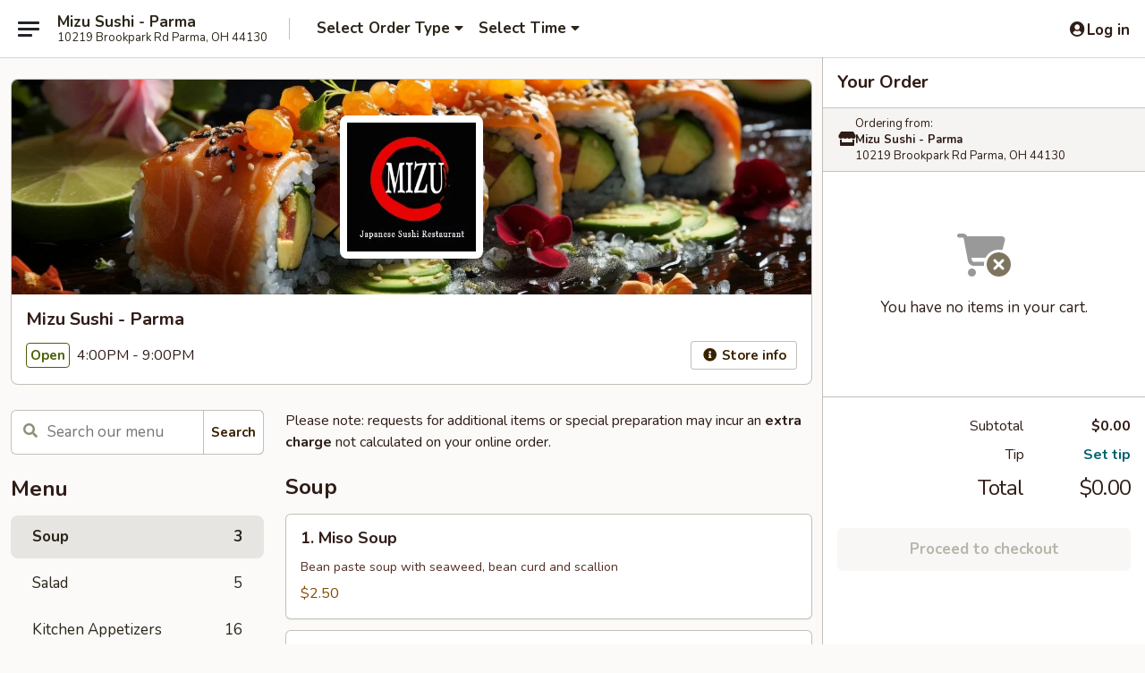

--- FILE ---
content_type: text/html; charset=UTF-8
request_url: https://www.mizusushiparmaoh.com/order/main/kitchen-entrees
body_size: 40257
content:
<!DOCTYPE html>

<html class="no-js css-scroll" lang="en">
	<head>
		<meta charset="utf-8" />
		<meta http-equiv="X-UA-Compatible" content="IE=edge,chrome=1" />

				<title>Mizu Sushi - Parma | Soup</title>
		<meta name="description" content="Order soup online from Mizu Sushi - Parma for takeout. The best sushi in Parma, OH." />		<meta name="keywords" content="mizu sushi, mizu sushi parma, mizu sushi menu, parma japanese takeout, parma japanese food, parma japanese restaurants, japanese takeout, best japanese food in parma, japanese restaurants in parma, japanese restaurants near me, japanese food near me, parma sushi takeout, parma sushi, parma sushi restaurants, sushi takeout, best sushi in parma, sushi restaurants in parma, sushi restaurants near me, sushi near me" />		<meta name="viewport" content="width=device-width, initial-scale=1.0">

		<meta property="og:type" content="website">
		<meta property="og:title" content="Mizu Sushi - Parma | Soup">
		<meta property="og:description" content="Order soup online from Mizu Sushi - Parma for takeout. The best sushi in Parma, OH.">

		<meta name="twitter:card" content="summary_large_image">
		<meta name="twitter:title" content="Mizu Sushi - Parma | Soup">
		<meta name="twitter:description" content="Order soup online from Mizu Sushi - Parma for takeout. The best sushi in Parma, OH.">
					<meta property="og:image" content="https://imagedelivery.net/9lr8zq_Jvl7h6OFWqEi9IA/f3a12558-4740-4d87-0b83-e1b71c97cc00/public" />
			<meta name="twitter:image" content="https://imagedelivery.net/9lr8zq_Jvl7h6OFWqEi9IA/f3a12558-4740-4d87-0b83-e1b71c97cc00/public" />
		
		<meta name="apple-mobile-web-app-status-bar-style" content="black">
		<meta name="mobile-web-app-capable" content="yes">
					<link rel="canonical" href="https://www.mizusushiparmaoh.com/order/main/soup"/>
						<link rel="shortcut icon" href="https://imagedelivery.net/9lr8zq_Jvl7h6OFWqEi9IA/b1f69242-dd03-49aa-21ba-3f2857f28300/public" type="image/png" />
			
		<link type="text/css" rel="stylesheet" href="/min/g=css4.0&amp;1769107598" />
		<link rel="stylesheet" href="//ajax.googleapis.com/ajax/libs/jqueryui/1.10.1/themes/base/minified/jquery-ui.min.css" />
		<link href='//fonts.googleapis.com/css?family=Open+Sans:400italic,400,700' rel='stylesheet' type='text/css' />
		<script src="https://kit.fontawesome.com/a4edb6363d.js" crossorigin="anonymous"></script>

		<style>
								.home_hero, .menu_hero{ background-image: url(https://imagedelivery.net/9lr8zq_Jvl7h6OFWqEi9IA/75ef38de-c02a-47c6-1a7e-f69f0028ae00/public); }
					@media
					(-webkit-min-device-pixel-ratio: 1.25),
					(min-resolution: 120dpi){
						/* Retina header*/
						.home_hero, .menu_hero{ background-image: url(https://imagedelivery.net/9lr8zq_Jvl7h6OFWqEi9IA/d282c1fe-533b-4530-f6d3-df728c402b00/public); }
					}
															/*body{  } */

					
		</style>

		<style type="text/css">div.menuItem_1452995, li.menuItem_1452995, div.menuItem_1452996, li.menuItem_1452996, div.menuItem_1452997, li.menuItem_1452997, div.menuItem_1452998, li.menuItem_1452998, div.menuItem_1452999, li.menuItem_1452999, div.menuItem_1453001, li.menuItem_1453001, div.menuItem_1453002, li.menuItem_1453002, div.menuItem_1453003, li.menuItem_1453003, div.menuItem_1453004, li.menuItem_1453004, div.menuItem_1453006, li.menuItem_1453006, div.menuItem_1453007, li.menuItem_1453007, div.menuItem_1453008, li.menuItem_1453008, div.menuItem_1453010, li.menuItem_1453010, div.menuItem_1453011, li.menuItem_1453011, div.menuItem_1453012, li.menuItem_1453012 {display:none !important;}</style><script type="text/javascript">window.UNAVAILABLE_MENU_IDS = [1452995,1452996,1452997,1452998,1452999,1453001,1453002,1453003,1453004,1453006,1453007,1453008,1453010,1453011,1453012]</script>
		<script type="text/javascript">
			var UrlTag = "mizusushiparma";
			var template = 'defaultv4';
			var formname = 'ordering3';
			var menulink = 'https://www.mizusushiparmaoh.com/order/main';
			var checkoutlink = 'https://www.mizusushiparmaoh.com/checkout';
		</script>
		<script>
			/* http://writing.colin-gourlay.com/safely-using-ready-before-including-jquery/ */
			(function(w,d,u){w.readyQ=[];w.bindReadyQ=[];function p(x,y){if(x=="ready"){w.bindReadyQ.push(y);}else{w.readyQ.push(x);}};var a={ready:p,bind:p};w.$=w.jQuery=function(f){if(f===d||f===u){return a}else{p(f)}}})(window,document)
		</script>

		<script type="application/ld+json">{
    "@context": "http://schema.org",
    "@type": "Menu",
    "url": "https://www.mizusushiparmaoh.com/order/main",
    "mainEntityOfPage": "https://www.mizusushiparmaoh.com/order/main",
    "inLanguage": "English",
    "name": "Main",
    "description": "Please note: requests for additional items or special preparation may incur an <b>extra charge</b> not calculated on your online order.",
    "hasMenuSection": [
        {
            "@type": "MenuSection",
            "url": "https://www.mizusushiparmaoh.com/order/main/soup",
            "name": "Soup",
            "hasMenuItem": [
                {
                    "@type": "MenuItem",
                    "name": "1. Miso Soup",
                    "url": "https://www.mizusushiparmaoh.com/order/main/soup/1-miso-soup",
                    "description": "Bean paste soup with seaweed, bean curd and scallion",
                    "offers": [
                        {
                            "@type": "Offer",
                            "price": "2.50",
                            "priceCurrency": "USD"
                        }
                    ]
                },
                {
                    "@type": "MenuItem",
                    "name": "2. Vegetable soup",
                    "url": "https://www.mizusushiparmaoh.com/order/main/soup/2-vegetable-soup",
                    "description": "Bean curd with vegetables",
                    "offers": [
                        {
                            "@type": "Offer",
                            "price": "3.50",
                            "priceCurrency": "USD"
                        }
                    ]
                },
                {
                    "@type": "MenuItem",
                    "name": "3. Mizu Spicy Soup",
                    "url": "https://www.mizusushiparmaoh.com/order/main/soup/3-mizu-spicy-soup",
                    "description": "Hot and sour soup with fish,shrimp,crab meat & vegetables",
                    "offers": [
                        {
                            "@type": "Offer",
                            "price": "7.50",
                            "priceCurrency": "USD"
                        }
                    ]
                }
            ]
        }
    ]
}</script>
<!-- Google Tag Manager -->
<script>
	window.dataLayer = window.dataLayer || [];
	let data = {
		account: 'mizusushiparma',
		context: 'direct',
		templateVersion: 4,
		rid: 66	}
		dataLayer.push(data);
	(function(w,d,s,l,i){w[l]=w[l]||[];w[l].push({'gtm.start':
		new Date().getTime(),event:'gtm.js'});var f=d.getElementsByTagName(s)[0],
		j=d.createElement(s),dl=l!='dataLayer'?'&l='+l:'';j.async=true;j.src=
		'https://www.googletagmanager.com/gtm.js?id='+i+dl;f.parentNode.insertBefore(j,f);
		})(window,document,'script','dataLayer','GTM-K9P93M');

	function gtag() { dataLayer.push(arguments); }
</script>

			<script async src="https://www.googletagmanager.com/gtag/js?id=G-JG443HLLEW"></script>
	
	<script>
		
		gtag('js', new Date());

		
					gtag('config', "G-JG443HLLEW");
			</script>
		<link href="https://fonts.googleapis.com/css?family=Open+Sans:400,600,700|Nunito:400,700" rel="stylesheet" />
	</head>

	<body
		data-event-on:customer_registered="window.location.reload()"
		data-event-on:customer_logged_in="window.location.reload()"
		data-event-on:customer_logged_out="window.location.reload()"
	>
		<a class="skip-to-content-link" href="#main">Skip to content</a>
				<!-- Google Tag Manager (noscript) -->
		<noscript><iframe src="https://www.googletagmanager.com/ns.html?id=GTM-K9P93M" height="0" width="0" style="display:none;visibility:hidden"></iframe></noscript>
		<!-- End Google Tag Manager (noscript) -->
						<!-- wrapper starts -->
		<div class="wrapper">
			<div style="grid-area: header-announcements">
				<div id="upgradeBrowserBanner" class="alert alert-warning mb-0 rounded-0 py-4" style="display:none;">
	<div class="alert-icon"><i class="fas fa-warning" aria-hidden="true"></i></div>
	<div>
		<strong>We're sorry, but the Web browser you are using is not supported.</strong> <br/> Please upgrade your browser or try a different one to use this Website. Supported browsers include:<br/>
		<ul class="list-unstyled">
			<li class="mt-2"><a href="https://www.google.com/chrome" target="_blank" rel="noopener noreferrer" class="simple-link"><i class="fab fa-chrome"></i> Chrome</a></li>
			<li class="mt-2"><a href="https://www.mozilla.com/firefox/upgrade.html" target="_blank" rel="noopener noreferrer" class="simple-link"><i class="fab fa-firefox"></i> Firefox</a></li>
			<li class="mt-2"><a href="https://www.microsoft.com/en-us/windows/microsoft-edge" target="_blank" rel="noopener noreferrer" class="simple-link"><i class="fab fa-edge"></i> Edge</a></li>
			<li class="mt-2"><a href="http://www.apple.com/safari/" target="_blank" rel="noopener noreferrer" class="simple-link"><i class="fab fa-safari"></i> Safari</a></li>
		</ul>
	</div>
</div>
<script>
	var ua = navigator.userAgent;
	var match = ua.match(/Firefox\/([0-9]+)\./);
	var firefoxVersion = match ? parseInt(match[1]) : 1000;
	var match = ua.match(/Chrome\/([0-9]+)\./);
	var chromeVersion = match ? parseInt(match[1]) : 1000;
	var isIE = ua.indexOf('MSIE') > -1 || ua.indexOf('Trident') > -1;
	var upgradeBrowserBanner = document.getElementById('upgradeBrowserBanner');
	var isMatchesSupported = typeof(upgradeBrowserBanner.matches)!="undefined";
	var isEntriesSupported = typeof(Object.entries)!="undefined";
	//Safari version is verified with isEntriesSupported
	if (isIE || !isMatchesSupported || !isEntriesSupported || firefoxVersion <= 46 || chromeVersion <= 53) {
		upgradeBrowserBanner.style.display = 'flex';
	}
</script>				
				<!-- get closed sign if applicable. -->
				
				
							</div>

						<div class="headerAndWtype" style="grid-area: header">
				<!-- Header Starts -->
				<header class="header">
										<div class="d-flex flex-column align-items-start flex-md-row align-items-md-center">
												<div class="logo_name_alt flex-shrink-0 d-flex align-items-center align-self-stretch pe-6 pe-md-0">
							
	<button
		type="button"
		class="eds_button btn btn-outline eds_button--shape-default eds_menu_button"
		data-bs-toggle="offcanvas" data-bs-target="#side-menu" aria-controls="side-menu" aria-label="Main menu"	><span aria-hidden="true"></span> <span aria-hidden="true"></span> <span aria-hidden="true"></span></button>

	
							<div class="d-flex flex-column align-items-center mx-auto align-items-md-start mx-md-0">
								<a
									class="eds-display-text-title-xs text-truncate title-container"
									href="https://www.mizusushiparmaoh.com"
								>
									Mizu Sushi - Parma								</a>

																	<span class="eds-copy-text-s-regular text-center text-md-start address-container" title="10219 Brookpark Rd Parma, OH 44130">
										10219 Brookpark Rd Parma, OH 44130									</span>
															</div>
						</div>

																			<div class="eds-display-text-title-s d-none d-md-block border-start mx-4" style="width: 0">&nbsp;</div>

							<div class="header_order_options d-flex align-items-center  w-100 p-2p5 p-md-0">
																<div class="what">
									<button
	type="button"
	class="border-0 bg-transparent text-start"
	data-bs-toggle="modal"
	data-bs-target="#modal-order-options"
	aria-expanded="false"
	style="min-height: 44px"
>
	<div class="d-flex align-items-baseline gap-2">
		<div class="otype-name-label eds-copy-text-l-bold text-truncate" style="flex: 1" data-order-type-label>
			Select Order Type		</div>

		<i class="fa fa-fw fa-caret-down"></i>
	</div>

	<div
		class="otype-picker-label otype-address-label eds-interface-text-m-regular text-truncate hidden"
	>
			</div>
</button>

<script>
	$(function() {
		var $autoCompleteInputs = $('[data-autocomplete-address]');
		if ($autoCompleteInputs && $autoCompleteInputs.length) {
			$autoCompleteInputs.each(function() {
				let $input = $(this);
				let $deliveryAddressContainer = $input.parents('.deliveryAddressContainer').first();
				$input.autocomplete({
					source   : addressAC,
					minLength: 3,
					delay    : 300,
					select   : function(event, ui) {
						$.getJSON('/' + UrlTag + '/?form=addresslookup', {
							id: ui.item.id,
						}, function(data) {
							let location = data
							if (location.address.street.endsWith('Trl')) {
								location.address.street = location.address.street.replace('Trl', 'Trail')
							}
							let autoCompleteSuccess = $input.data('autocomplete-success');
							if (autoCompleteSuccess) {
								let autoCompleteSuccessFunction = window[autoCompleteSuccess];
								if (typeof autoCompleteSuccessFunction == "function") {
									autoCompleteSuccessFunction(location);
								}
							}

							let address = location.address

							$('#add-address-city, [data-autocompleted-city]').val(address.city)
							$('#add-address-state, [data-autocompleted-state]').val(address.stateCode)
							$('#add-address-zip, [data-autocompleted-zip]').val(address.postalCode)
							$('#add-address-latitude, [data-autocompleted-latitude]').val(location.position.lat)
							$('#add-address-longitude, [data-autocompleted-longitude]').val(location.position.lng)
							let streetAddress = (address.houseNumber || '') + ' ' + (address.street || '');
							$('#street-address-1, [data-autocompleted-street-address]').val(streetAddress)
							validateAddress($deliveryAddressContainer);
						})
					},
				})
				$input.attr('autocomplete', 'street-address')
			});
		}

		// autocomplete using Address autocomplete
		// jquery autocomplete needs 2 fields: title and value
		// id holds the LocationId which can be used at a later stage to get the coordinate of the selected choice
		function addressAC(query, callback) {
			//we don't actually want to search until they've entered the street number and at least one character
			words = query.term.trim().split(' ')
			if (words.length < 2) {
				return false
			}

			$.getJSON('/' + UrlTag + '/?form=addresssuggest', { q: query.term }, function(data) {
				var addresses = data.items
				addresses = addresses.map(addr => {
					if ((addr.address.label || '').endsWith('Trl')) {
						addr.address.label = addr.address.label.replace('Trl', 'Trail')
					}
					let streetAddress = (addr.address.label || '')
					return {
						label: streetAddress,
						value: streetAddress,
						id   : addr.id,
					}
				})

				return callback(addresses)
			})
		}

				$('[data-address-from-current-loc]').on('click', function(e) {
			let $streetAddressContainer = $(this).parents('.street-address-container').first();
			let $deliveryAddressContainer = $(this).parents('.deliveryAddressContainer').first();
			e.preventDefault();
			if(navigator.geolocation) {
				navigator.geolocation.getCurrentPosition(position => {
					$.getJSON('/' + UrlTag + '/?form=addresssuggest', {
						at: position.coords.latitude + "," + position.coords.longitude
					}, function(data) {
						let location = data.items[0];
						let address = location.address
						$streetAddressContainer.find('.input-street-address').val((address.houseNumber ? address.houseNumber : '') + ' ' + (address.street ? address.street : ''));
						$('#add-address-city').val(address.city ? address.city : '');
						$('#add-address-state').val(address.state ? address.state : '');
						$('#add-address-zip').val(address.postalCode ? address.postalCode : '');
						$('#add-address-latitude').val(location.position.lat ? location.position.lat : '');
						$('#add-address-longitude').val(location.position.lng ? location.position.lng : '');
						validateAddress($deliveryAddressContainer, 0);
					});
				});
			} else {
				alert("Geolocation is not supported by this browser!");
			}
		});
	});

	function autoCompleteSuccess(location)
	{
		if (location && location.address) {
			let address = location.address

			let streetAddress = (address.houseNumber || '') + ' ' + (address.street || '');
			$.ajax({
				url: '/' + UrlTag + '/?form=saveformfields',
				data: {
					'param_full~address_s_n_255': streetAddress + ', ' + address.city + ', ' + address.state,
					'param_street~address_s_n_255': streetAddress,
					'param_city_s_n_90': address.city,
					'param_state_s_n_2': address.state,
					'param_zip~code_z_n_10': address.postalCode,
				}
			});
		}
	}
</script>
								</div>

																									<div class="when showcheck_parent">
																				<div class="ordertimetypes ">
	<button
		type="button"
		class="border-0 bg-transparent text-start loadable-content"
		data-bs-toggle="modal"
		data-bs-target="#modal-order-time"
		aria-expanded="false"
		style="min-height: 44px"
		data-change-label-to-later-date
	>
		<div class="d-flex align-items-baseline gap-2">
			<div class="eds-copy-text-l-bold text-truncate flex-fill" data-otype-time-day>
								Select Time			</div>

			<i class="fa fa-fw fa-caret-down"></i>
		</div>

		<div
			class="otype-picker-label otype-picker-time eds-interface-text-m-regular text-truncate hidden"
			data-otype-time
		>
			Later		</div>
	</button>
</div>
									</div>
															</div>
						
												<div class="position-absolute top-0 end-0 pe-2 py-2p5">
							
	<div id="login-status" >
					
	<button
		type="button"
		class="eds_button btn btn-outline eds_button--shape-default px-2 text-nowrap"
		aria-label="Log in" style="color: currentColor" data-bs-toggle="modal" data-bs-target="#login-modal"	><i
		class="eds_icon fa fa-lg fa-fw fa-user-circle d-block d-lg-none"
		style="font-family: &quot;Font Awesome 5 Pro&quot;; "	></i>

	 <div class="d-none d-lg-flex align-items-baseline gap-2">
	<i
		class="eds_icon fa fa-fw fa-user-circle"
		style="font-family: &quot;Font Awesome 5 Pro&quot;; "	></i>

	<div class="profile-container text-truncate">Log in</div></div></button>

				</div>

							</div>
					</div>

															
	<aside		data-eds-id="6976c74f593aa"
		class="eds_side_menu offcanvas offcanvas-start text-dark "
		tabindex="-1"
				id="side-menu" data-event-on:menu_selected="this.dispatchEvent(new CustomEvent('eds.hide'))" data-event-on:category_selected="this.dispatchEvent(new CustomEvent('eds.hide'))"	>
		
		<div class="eds_side_menu-body offcanvas-body d-flex flex-column p-0 css-scroll">
										<div
					class="eds_side_menu-close position-absolute top-0 end-0 pt-3 pe-3 "
					style="z-index: 1"
				>
					
	<button
		type="button"
		class="eds_button btn btn-outline-secondary eds_button--shape-circle"
		data-bs-dismiss="offcanvas" data-bs-target="[data-eds-id=&quot;6976c74f593aa&quot;]" aria-label="Close"	><i
		class="eds_icon fa fa-fw fa-close"
		style="font-family: &quot;Font Awesome 5 Pro&quot;; "	></i></button>

					</div>
			
			<div class="restaurant-info border-bottom border-light p-3">
							<p class="eds-display-text-title-xs mb-0 me-2 pe-4">Mizu Sushi - Parma</p>

			<div class="eds-copy-text-s-regular me-2 pe-4">
			10219 Brookpark Rd Parma, OH 44130		</div>
						</div>

																	
	<div class="border-bottom border-light p-3">
		
		
			<details
				class="eds_list eds_list--border-none" open				data-menu-id="12109"
									data-event-on:document_ready="this.open = localStorage.getItem('menu-open-12109') !== 'false'"
										onclick="localStorage.setItem('menu-open-12109', !this.open)"
							>
									<summary class="eds-copy-text-l-regular list-unstyled rounded-3 mb-1 " tabindex="0">
						<h2 class="eds-display-text-title-m m-0 p-0">
															
	<i
		class="eds_icon fas fa-fw fa-chevron-right"
		style="font-family: &quot;Font Awesome 5 Pro&quot;; "	></i>

															Menu
						</h2>
					</summary>
										<div class="mb-3"></div>
				
																		
									<a
						class="eds_list-item eds-copy-text-l-regular list-unstyled rounded-3 mb-1 px-3 px-lg-4 py-2p5 d-flex active"
						data-event-on:category_pinned="(category) => $(this).toggleClass('active', category.id === '151883')"
						href="https://www.mizusushiparmaoh.com/order/main/soup"
						aria-current="page"
						onclick="if (!event.ctrlKey) {
							const currentMenuIsActive = true || $(this).closest('details').find('summary').hasClass('active');
							if (currentMenuIsActive) {
								app.event.emit('category_selected', { id: '151883' });
							} else {
								app.event.emit('menu_selected', { menu_id: '12109', menu_description: &quot;Please note: requests for additional items or special preparation may incur an &lt;b&gt;extra charge&lt;\/b&gt; not calculated on your online order.&quot;, category_id: '151883' });
							}
															return false;
													}"
					>
						Soup													<span class="ms-auto">3</span>
											</a>
									<a
						class="eds_list-item eds-copy-text-l-regular list-unstyled rounded-3 mb-1 px-3 px-lg-4 py-2p5 d-flex "
						data-event-on:category_pinned="(category) => $(this).toggleClass('active', category.id === '151884')"
						href="https://www.mizusushiparmaoh.com/order/main/salad"
						aria-current="page"
						onclick="if (!event.ctrlKey) {
							const currentMenuIsActive = true || $(this).closest('details').find('summary').hasClass('active');
							if (currentMenuIsActive) {
								app.event.emit('category_selected', { id: '151884' });
							} else {
								app.event.emit('menu_selected', { menu_id: '12109', menu_description: &quot;Please note: requests for additional items or special preparation may incur an &lt;b&gt;extra charge&lt;\/b&gt; not calculated on your online order.&quot;, category_id: '151884' });
							}
															return false;
													}"
					>
						Salad													<span class="ms-auto">5</span>
											</a>
									<a
						class="eds_list-item eds-copy-text-l-regular list-unstyled rounded-3 mb-1 px-3 px-lg-4 py-2p5 d-flex "
						data-event-on:category_pinned="(category) => $(this).toggleClass('active', category.id === '151882')"
						href="https://www.mizusushiparmaoh.com/order/main/kitchen-appetizers"
						aria-current="page"
						onclick="if (!event.ctrlKey) {
							const currentMenuIsActive = true || $(this).closest('details').find('summary').hasClass('active');
							if (currentMenuIsActive) {
								app.event.emit('category_selected', { id: '151882' });
							} else {
								app.event.emit('menu_selected', { menu_id: '12109', menu_description: &quot;Please note: requests for additional items or special preparation may incur an &lt;b&gt;extra charge&lt;\/b&gt; not calculated on your online order.&quot;, category_id: '151882' });
							}
															return false;
													}"
					>
						Kitchen Appetizers													<span class="ms-auto">16</span>
											</a>
									<a
						class="eds_list-item eds-copy-text-l-regular list-unstyled rounded-3 mb-1 px-3 px-lg-4 py-2p5 d-flex "
						data-event-on:category_pinned="(category) => $(this).toggleClass('active', category.id === '151881')"
						href="https://www.mizusushiparmaoh.com/order/main/sushi-bar-appetizers"
						aria-current="page"
						onclick="if (!event.ctrlKey) {
							const currentMenuIsActive = true || $(this).closest('details').find('summary').hasClass('active');
							if (currentMenuIsActive) {
								app.event.emit('category_selected', { id: '151881' });
							} else {
								app.event.emit('menu_selected', { menu_id: '12109', menu_description: &quot;Please note: requests for additional items or special preparation may incur an &lt;b&gt;extra charge&lt;\/b&gt; not calculated on your online order.&quot;, category_id: '151881' });
							}
															return false;
													}"
					>
						Sushi Bar Appetizers													<span class="ms-auto">9</span>
											</a>
									<a
						class="eds_list-item eds-copy-text-l-regular list-unstyled rounded-3 mb-1 px-3 px-lg-4 py-2p5 d-flex "
						data-event-on:category_pinned="(category) => $(this).toggleClass('active', category.id === '151885')"
						href="https://www.mizusushiparmaoh.com/order/main/sushi-or-sashimi"
						aria-current="page"
						onclick="if (!event.ctrlKey) {
							const currentMenuIsActive = true || $(this).closest('details').find('summary').hasClass('active');
							if (currentMenuIsActive) {
								app.event.emit('category_selected', { id: '151885' });
							} else {
								app.event.emit('menu_selected', { menu_id: '12109', menu_description: &quot;Please note: requests for additional items or special preparation may incur an &lt;b&gt;extra charge&lt;\/b&gt; not calculated on your online order.&quot;, category_id: '151885' });
							}
															return false;
													}"
					>
						Sushi or Sashimi													<span class="ms-auto">24</span>
											</a>
									<a
						class="eds_list-item eds-copy-text-l-regular list-unstyled rounded-3 mb-1 px-3 px-lg-4 py-2p5 d-flex "
						data-event-on:category_pinned="(category) => $(this).toggleClass('active', category.id === '151888')"
						href="https://www.mizusushiparmaoh.com/order/main/mizu-sushi-bar-signature"
						aria-current="page"
						onclick="if (!event.ctrlKey) {
							const currentMenuIsActive = true || $(this).closest('details').find('summary').hasClass('active');
							if (currentMenuIsActive) {
								app.event.emit('category_selected', { id: '151888' });
							} else {
								app.event.emit('menu_selected', { menu_id: '12109', menu_description: &quot;Please note: requests for additional items or special preparation may incur an &lt;b&gt;extra charge&lt;\/b&gt; not calculated on your online order.&quot;, category_id: '151888' });
							}
															return false;
													}"
					>
						Mizu Sushi Bar Signature													<span class="ms-auto">12</span>
											</a>
									<a
						class="eds_list-item eds-copy-text-l-regular list-unstyled rounded-3 mb-1 px-3 px-lg-4 py-2p5 d-flex "
						data-event-on:category_pinned="(category) => $(this).toggleClass('active', category.id === '151887')"
						href="https://www.mizusushiparmaoh.com/order/main/mizu-special-rolls"
						aria-current="page"
						onclick="if (!event.ctrlKey) {
							const currentMenuIsActive = true || $(this).closest('details').find('summary').hasClass('active');
							if (currentMenuIsActive) {
								app.event.emit('category_selected', { id: '151887' });
							} else {
								app.event.emit('menu_selected', { menu_id: '12109', menu_description: &quot;Please note: requests for additional items or special preparation may incur an &lt;b&gt;extra charge&lt;\/b&gt; not calculated on your online order.&quot;, category_id: '151887' });
							}
															return false;
													}"
					>
						Mizu Special Rolls													<span class="ms-auto">22</span>
											</a>
									<a
						class="eds_list-item eds-copy-text-l-regular list-unstyled rounded-3 mb-1 px-3 px-lg-4 py-2p5 d-flex "
						data-event-on:category_pinned="(category) => $(this).toggleClass('active', category.id === '151886')"
						href="https://www.mizusushiparmaoh.com/order/main/regular-maki-or-temaki"
						aria-current="page"
						onclick="if (!event.ctrlKey) {
							const currentMenuIsActive = true || $(this).closest('details').find('summary').hasClass('active');
							if (currentMenuIsActive) {
								app.event.emit('category_selected', { id: '151886' });
							} else {
								app.event.emit('menu_selected', { menu_id: '12109', menu_description: &quot;Please note: requests for additional items or special preparation may incur an &lt;b&gt;extra charge&lt;\/b&gt; not calculated on your online order.&quot;, category_id: '151886' });
							}
															return false;
													}"
					>
						Regular Maki or Temaki													<span class="ms-auto">33</span>
											</a>
									<a
						class="eds_list-item eds-copy-text-l-regular list-unstyled rounded-3 mb-1 px-3 px-lg-4 py-2p5 d-flex "
						data-event-on:category_pinned="(category) => $(this).toggleClass('active', category.id === '264618')"
						href="https://www.mizusushiparmaoh.com/order/main/sushi-roll-on-the-board"
						aria-current="page"
						onclick="if (!event.ctrlKey) {
							const currentMenuIsActive = true || $(this).closest('details').find('summary').hasClass('active');
							if (currentMenuIsActive) {
								app.event.emit('category_selected', { id: '264618' });
							} else {
								app.event.emit('menu_selected', { menu_id: '12109', menu_description: &quot;Please note: requests for additional items or special preparation may incur an &lt;b&gt;extra charge&lt;\/b&gt; not calculated on your online order.&quot;, category_id: '264618' });
							}
															return false;
													}"
					>
						Sushi Roll on the Board													<span class="ms-auto">24</span>
											</a>
									<a
						class="eds_list-item eds-copy-text-l-regular list-unstyled rounded-3 mb-1 px-3 px-lg-4 py-2p5 d-flex "
						data-event-on:category_pinned="(category) => $(this).toggleClass('active', category.id === '151894')"
						href="https://www.mizusushiparmaoh.com/order/main/sushi-bar-entres"
						aria-current="page"
						onclick="if (!event.ctrlKey) {
							const currentMenuIsActive = true || $(this).closest('details').find('summary').hasClass('active');
							if (currentMenuIsActive) {
								app.event.emit('category_selected', { id: '151894' });
							} else {
								app.event.emit('menu_selected', { menu_id: '12109', menu_description: &quot;Please note: requests for additional items or special preparation may incur an &lt;b&gt;extra charge&lt;\/b&gt; not calculated on your online order.&quot;, category_id: '151894' });
							}
															return false;
													}"
					>
						Sushi Bar Entrées													<span class="ms-auto">11</span>
											</a>
									<a
						class="eds_list-item eds-copy-text-l-regular list-unstyled rounded-3 mb-1 px-3 px-lg-4 py-2p5 d-flex "
						data-event-on:category_pinned="(category) => $(this).toggleClass('active', category.id === '192374')"
						href="https://www.mizusushiparmaoh.com/order/main/kitchen-entres"
						aria-current="page"
						onclick="if (!event.ctrlKey) {
							const currentMenuIsActive = true || $(this).closest('details').find('summary').hasClass('active');
							if (currentMenuIsActive) {
								app.event.emit('category_selected', { id: '192374' });
							} else {
								app.event.emit('menu_selected', { menu_id: '12109', menu_description: &quot;Please note: requests for additional items or special preparation may incur an &lt;b&gt;extra charge&lt;\/b&gt; not calculated on your online order.&quot;, category_id: '192374' });
							}
															return false;
													}"
					>
						Kitchen Entrées													<span class="ms-auto">8</span>
											</a>
									<a
						class="eds_list-item eds-copy-text-l-regular list-unstyled rounded-3 mb-1 px-3 px-lg-4 py-2p5 d-flex "
						data-event-on:category_pinned="(category) => $(this).toggleClass('active', category.id === '151889')"
						href="https://www.mizusushiparmaoh.com/order/main/teriyaki"
						aria-current="page"
						onclick="if (!event.ctrlKey) {
							const currentMenuIsActive = true || $(this).closest('details').find('summary').hasClass('active');
							if (currentMenuIsActive) {
								app.event.emit('category_selected', { id: '151889' });
							} else {
								app.event.emit('menu_selected', { menu_id: '12109', menu_description: &quot;Please note: requests for additional items or special preparation may incur an &lt;b&gt;extra charge&lt;\/b&gt; not calculated on your online order.&quot;, category_id: '151889' });
							}
															return false;
													}"
					>
						Teriyaki													<span class="ms-auto">10</span>
											</a>
									<a
						class="eds_list-item eds-copy-text-l-regular list-unstyled rounded-3 mb-1 px-3 px-lg-4 py-2p5 d-flex "
						data-event-on:category_pinned="(category) => $(this).toggleClass('active', category.id === '151890')"
						href="https://www.mizusushiparmaoh.com/order/main/tempura"
						aria-current="page"
						onclick="if (!event.ctrlKey) {
							const currentMenuIsActive = true || $(this).closest('details').find('summary').hasClass('active');
							if (currentMenuIsActive) {
								app.event.emit('category_selected', { id: '151890' });
							} else {
								app.event.emit('menu_selected', { menu_id: '12109', menu_description: &quot;Please note: requests for additional items or special preparation may incur an &lt;b&gt;extra charge&lt;\/b&gt; not calculated on your online order.&quot;, category_id: '151890' });
							}
															return false;
													}"
					>
						Tempura													<span class="ms-auto">4</span>
											</a>
									<a
						class="eds_list-item eds-copy-text-l-regular list-unstyled rounded-3 mb-1 px-3 px-lg-4 py-2p5 d-flex "
						data-event-on:category_pinned="(category) => $(this).toggleClass('active', category.id === '151891')"
						href="https://www.mizusushiparmaoh.com/order/main/donburi"
						aria-current="page"
						onclick="if (!event.ctrlKey) {
							const currentMenuIsActive = true || $(this).closest('details').find('summary').hasClass('active');
							if (currentMenuIsActive) {
								app.event.emit('category_selected', { id: '151891' });
							} else {
								app.event.emit('menu_selected', { menu_id: '12109', menu_description: &quot;Please note: requests for additional items or special preparation may incur an &lt;b&gt;extra charge&lt;\/b&gt; not calculated on your online order.&quot;, category_id: '151891' });
							}
															return false;
													}"
					>
						Donburi													<span class="ms-auto">5</span>
											</a>
									<a
						class="eds_list-item eds-copy-text-l-regular list-unstyled rounded-3 mb-1 px-3 px-lg-4 py-2p5 d-flex "
						data-event-on:category_pinned="(category) => $(this).toggleClass('active', category.id === '151892')"
						href="https://www.mizusushiparmaoh.com/order/main/udon-or-soba"
						aria-current="page"
						onclick="if (!event.ctrlKey) {
							const currentMenuIsActive = true || $(this).closest('details').find('summary').hasClass('active');
							if (currentMenuIsActive) {
								app.event.emit('category_selected', { id: '151892' });
							} else {
								app.event.emit('menu_selected', { menu_id: '12109', menu_description: &quot;Please note: requests for additional items or special preparation may incur an &lt;b&gt;extra charge&lt;\/b&gt; not calculated on your online order.&quot;, category_id: '151892' });
							}
															return false;
													}"
					>
						Udon or Soba													<span class="ms-auto">8</span>
											</a>
									<a
						class="eds_list-item eds-copy-text-l-regular list-unstyled rounded-3 mb-1 px-3 px-lg-4 py-2p5 d-flex "
						data-event-on:category_pinned="(category) => $(this).toggleClass('active', category.id === '151893')"
						href="https://www.mizusushiparmaoh.com/order/main/nabemono-hot-pot"
						aria-current="page"
						onclick="if (!event.ctrlKey) {
							const currentMenuIsActive = true || $(this).closest('details').find('summary').hasClass('active');
							if (currentMenuIsActive) {
								app.event.emit('category_selected', { id: '151893' });
							} else {
								app.event.emit('menu_selected', { menu_id: '12109', menu_description: &quot;Please note: requests for additional items or special preparation may incur an &lt;b&gt;extra charge&lt;\/b&gt; not calculated on your online order.&quot;, category_id: '151893' });
							}
															return false;
													}"
					>
						Nabemono (Hot Pot)													<span class="ms-auto">2</span>
											</a>
									<a
						class="eds_list-item eds-copy-text-l-regular list-unstyled rounded-3 mb-1 px-3 px-lg-4 py-2p5 d-flex "
						data-event-on:category_pinned="(category) => $(this).toggleClass('active', category.id === '151895')"
						href="https://www.mizusushiparmaoh.com/order/main/dessert"
						aria-current="page"
						onclick="if (!event.ctrlKey) {
							const currentMenuIsActive = true || $(this).closest('details').find('summary').hasClass('active');
							if (currentMenuIsActive) {
								app.event.emit('category_selected', { id: '151895' });
							} else {
								app.event.emit('menu_selected', { menu_id: '12109', menu_description: &quot;Please note: requests for additional items or special preparation may incur an &lt;b&gt;extra charge&lt;\/b&gt; not calculated on your online order.&quot;, category_id: '151895' });
							}
															return false;
													}"
					>
						Dessert													<span class="ms-auto">5</span>
											</a>
									<a
						class="eds_list-item eds-copy-text-l-regular list-unstyled rounded-3 mb-1 px-3 px-lg-4 py-2p5 d-flex "
						data-event-on:category_pinned="(category) => $(this).toggleClass('active', category.id === '151897')"
						href="https://www.mizusushiparmaoh.com/order/main/drinks"
						aria-current="page"
						onclick="if (!event.ctrlKey) {
							const currentMenuIsActive = true || $(this).closest('details').find('summary').hasClass('active');
							if (currentMenuIsActive) {
								app.event.emit('category_selected', { id: '151897' });
							} else {
								app.event.emit('menu_selected', { menu_id: '12109', menu_description: &quot;Please note: requests for additional items or special preparation may incur an &lt;b&gt;extra charge&lt;\/b&gt; not calculated on your online order.&quot;, category_id: '151897' });
							}
															return false;
													}"
					>
						Drinks													<span class="ms-auto">1</span>
											</a>
									<a
						class="eds_list-item eds-copy-text-l-regular list-unstyled rounded-3 mb-1 px-3 px-lg-4 py-2p5 d-flex "
						data-event-on:category_pinned="(category) => $(this).toggleClass('active', category.id === '264617')"
						href="https://www.mizusushiparmaoh.com/order/main/side-orders"
						aria-current="page"
						onclick="if (!event.ctrlKey) {
							const currentMenuIsActive = true || $(this).closest('details').find('summary').hasClass('active');
							if (currentMenuIsActive) {
								app.event.emit('category_selected', { id: '264617' });
							} else {
								app.event.emit('menu_selected', { menu_id: '12109', menu_description: &quot;Please note: requests for additional items or special preparation may incur an &lt;b&gt;extra charge&lt;\/b&gt; not calculated on your online order.&quot;, category_id: '264617' });
							}
															return false;
													}"
					>
						Side Orders													<span class="ms-auto">12</span>
											</a>
							</details>
		
			</div>

						
																	<nav>
							<ul class="eds_list eds_list--border-none border-bottom">
	<li class="eds_list-item">
		<a class="d-block p-3 " href="https://www.mizusushiparmaoh.com">
			Home		</a>
	</li>

		
	
			<li class="eds_list-item">
			<a class="d-block p-3 " href="https://www.mizusushiparmaoh.com/locationinfo">
				Location &amp; Hours			</a>
		</li>
	
	<li class="eds_list-item">
		<a class="d-block p-3 " href="https://www.mizusushiparmaoh.com/contact">
			Contact
		</a>
	</li>
</ul>
						</nav>

												<div class="eds-copy-text-s-regular p-3 d-lg-none">
							
	<ul class="list-unstyled d-flex gap-2">
						<li><a href="https://www.yelp.com/biz/mizu-japanese-sushi-restaurant-parma" target="new"  title="Opens in new tab" class="icon" title="Yelp"><i class="fab fa-yelp"></i><span class="sr-only">Yelp</span></a></li>
							<li><a href="https://www.tripadvisor.com/Restaurant_Review-g50825-d4023219-Reviews-Mizu_Japanese_Sushi_Restaurant-Parma_Ohio.html" target="new"  title="Opens in new tab" class="icon" title="TripAdvisor"><i class="fak fa-tripadvisor"></i><span class="sr-only">TripAdvisor</span></a></li>
				</ul>
	
<div><a href="http://chinesemenuonline.com">&copy; 2026 Online Ordering by Chinese Menu Online</a></div>
	<div>Find your favorite sushi dishes on <a href="https://www.springroll.com" target="_blank" title="Opens in new tab" >Springroll</a></div>

<ul class="list-unstyled mb-0 pt-3">
	<li><a href="https://www.mizusushiparmaoh.com/reportbug">Technical Support</a></li>
	<li><a href="https://www.mizusushiparmaoh.com/privacy">Privacy Policy</a></li>
	<li><a href="https://www.mizusushiparmaoh.com/tos">Terms of Service</a></li>
	<li><a href="https://www.mizusushiparmaoh.com/accessibility">Accessibility</a></li>
</ul>

This site is protected by reCAPTCHA and the Google <a href="https://policies.google.com/privacy">Privacy Policy</a> and <a href="https://policies.google.com/terms">Terms of Service</a> apply.
						</div>		</div>

		<script>
		{
			const container = document.querySelector('[data-eds-id="6976c74f593aa"]');

						['show', 'hide', 'toggle', 'dispose'].forEach((eventName) => {
				container.addEventListener(`eds.${eventName}`, (e) => {
					bootstrap.Offcanvas.getOrCreateInstance(container)[eventName](
						...(Array.isArray(e.detail) ? e.detail : [e.detail])
					);
				});
			});
		}
		</script>
	</aside>

					</header>
			</div>

										<div class="container p-0" style="grid-area: hero">
					<section class="hero">
												<div class="menu_hero backbgbox position-relative" role="img" aria-label="Image of food offered at the restaurant">
									<div class="logo">
		<a class="logo-image" href="https://www.mizusushiparmaoh.com">
			<img
				src="https://imagedelivery.net/9lr8zq_Jvl7h6OFWqEi9IA/f3a12558-4740-4d87-0b83-e1b71c97cc00/public"
				srcset="https://imagedelivery.net/9lr8zq_Jvl7h6OFWqEi9IA/f3a12558-4740-4d87-0b83-e1b71c97cc00/public 1x, https://imagedelivery.net/9lr8zq_Jvl7h6OFWqEi9IA/f3a12558-4740-4d87-0b83-e1b71c97cc00/public 2x"				alt="Home"
			/>
		</a>
	</div>
						</div>

													<div class="p-3">
								<div class="pb-1">
									<h1 role="heading" aria-level="2" class="eds-display-text-title-s m-0 p-0">Mizu Sushi - Parma</h1>
																	</div>

								<div class="d-sm-flex align-items-baseline">
																			<div class="mt-2">
											
	<span
		class="eds_label eds_label--variant-success eds-interface-text-m-bold me-1 text-nowrap"
			>
		Open	</span>

	4:00PM - 9:00PM										</div>
									
									<div class="d-flex gap-2 ms-sm-auto mt-2">
																					
					<a
				class="eds_button btn btn-outline-secondary btn-sm col text-nowrap"
				href="https://www.mizusushiparmaoh.com/locationinfo?lid=9563"
							>
				
	<i
		class="eds_icon fa fa-fw fa-info-circle"
		style="font-family: &quot;Font Awesome 5 Pro&quot;; "	></i>

	 Store info			</a>
		
												
																					
		<a
			class="eds_button btn btn-outline-secondary btn-sm col d-lg-none text-nowrap"
			href="tel:(216) 898-0098"
					>
			
	<i
		class="eds_icon fa fa-fw fa-phone"
		style="font-family: &quot;Font Awesome 5 Pro&quot;; transform: scale(-1, 1); "	></i>

	 Call us		</a>

												
																			</div>
								</div>
							</div>
											</section>
				</div>
			
						
										<div
					class="fixed_submit d-lg-none hidden pwa-pb-md-down"
					data-event-on:cart_updated="({ items }) => $(this).toggleClass('hidden', !items)"
				>
					<div
						data-async-on-event="order_type_updated, cart_updated"
						data-async-action="https://www.mizusushiparmaoh.com//ajax/?form=minimum_order_value_warning&component=add_more"
						data-async-method="get"
					>
											</div>

					<div class="p-3">
						<button class="btn btn-primary btn-lg w-100" onclick="app.event.emit('show_cart')">
							View cart							<span
								class="eds-interface-text-m-regular"
								data-event-on:cart_updated="({ items, subtotal }) => {
									$(this).text(`(${items} ${items === 1 ? 'item' : 'items'}, ${subtotal})`);
								}"
							>
								(0 items, $0.00)
							</span>
						</button>
					</div>
				</div>
			
									<!-- Header ends -->
<main class="main_content menucategory_page pb-5" id="main">
	<div class="container">
		
		<div class="row menu_wrapper menu_category_wrapper menu_wrapper--no-menu-tabs">
			<section class="col-xl-4 d-none d-xl-block">
				
				<div id="location-menu" data-event-on:menu_items_loaded="$(this).stickySidebar('updateSticky')">
					
		<form
			method="GET"
			role="search"
			action="https://www.mizusushiparmaoh.com/search"
			class="d-none d-xl-block mb-4"			novalidate
			onsubmit="if (!this.checkValidity()) event.preventDefault()"
		>
			<div class="position-relative">
				
	<label
		data-eds-id="6976c74f5a665"
		class="eds_formfield eds_formfield--size-large eds_formfield--variant-primary eds-copy-text-m-regular w-100"
		class="w-100"	>
		
		<div class="position-relative d-flex flex-column">
							<div class="eds_formfield-error eds-interface-text-m-bold" style="order: 1000"></div>
			
							<div class="eds_formfield-icon">
					<i
		class="eds_icon fa fa-fw fa-search"
		style="font-family: &quot;Font Awesome 5 Pro&quot;; "	></i>				</div>
										<input
					type="search"
					class="eds-copy-text-l-regular  "
										placeholder="Search our menu" name="search" autocomplete="off" spellcheck="false" value="" required aria-label="Search our menu" style="padding-right: 4.5rem; padding-left: 2.5rem;"				/>

				
							
			
	<i
		class="eds_icon fa fa-fw eds_formfield-validation"
		style="font-family: &quot;Font Awesome 5 Pro&quot;; "	></i>

	
					</div>

		
		<script>
		{
			const container = document.querySelector('[data-eds-id="6976c74f5a665"]');
			const input = container.querySelector('input, textarea, select');
			const error = container.querySelector('.eds_formfield-error');

			
						input.addEventListener('eds.validation.reset', () => {
				input.removeAttribute('data-validation');
				input.setCustomValidity('');
				error.innerHTML = '';
			});

						input.addEventListener('eds.validation.hide', () => {
				input.removeAttribute('data-validation');
			});

						input.addEventListener('eds.validation.success', (e) => {
				input.setCustomValidity('');
				input.setAttribute('data-validation', '');
				error.innerHTML = '';
			});

						input.addEventListener('eds.validation.warning', (e) => {
				input.setCustomValidity('');
				input.setAttribute('data-validation', '');
				error.innerHTML = e.detail;
			});

						input.addEventListener('eds.validation.error', (e) => {
				input.setCustomValidity(e.detail);
				input.checkValidity(); 				input.setAttribute('data-validation', '');
			});

			input.addEventListener('invalid', (e) => {
				error.innerHTML = input.validationMessage;
			});

								}
		</script>
	</label>

	
				<div class="position-absolute top-0 end-0">
					
	<button
		type="submit"
		class="eds_button btn btn-outline-secondary btn-sm eds_button--shape-default align-self-baseline rounded-0 rounded-end px-2"
		style="height: 50px; --bs-border-radius: 6px"	>Search</button>

					</div>
			</div>
		</form>

												
	<div >
		
		
			<details
				class="eds_list eds_list--border-none" open				data-menu-id="12109"
							>
									<summary class="eds-copy-text-l-regular list-unstyled rounded-3 mb-1 pe-none" tabindex="0">
						<h2 class="eds-display-text-title-m m-0 p-0">
														Menu
						</h2>
					</summary>
										<div class="mb-3"></div>
				
																		
									<a
						class="eds_list-item eds-copy-text-l-regular list-unstyled rounded-3 mb-1 px-3 px-lg-4 py-2p5 d-flex active"
						data-event-on:category_pinned="(category) => $(this).toggleClass('active', category.id === '151883')"
						href="https://www.mizusushiparmaoh.com/order/main/soup"
						aria-current="page"
						onclick="if (!event.ctrlKey) {
							const currentMenuIsActive = true || $(this).closest('details').find('summary').hasClass('active');
							if (currentMenuIsActive) {
								app.event.emit('category_selected', { id: '151883' });
							} else {
								app.event.emit('menu_selected', { menu_id: '12109', menu_description: &quot;Please note: requests for additional items or special preparation may incur an &lt;b&gt;extra charge&lt;\/b&gt; not calculated on your online order.&quot;, category_id: '151883' });
							}
															return false;
													}"
					>
						Soup													<span class="ms-auto">3</span>
											</a>
									<a
						class="eds_list-item eds-copy-text-l-regular list-unstyled rounded-3 mb-1 px-3 px-lg-4 py-2p5 d-flex "
						data-event-on:category_pinned="(category) => $(this).toggleClass('active', category.id === '151884')"
						href="https://www.mizusushiparmaoh.com/order/main/salad"
						aria-current="page"
						onclick="if (!event.ctrlKey) {
							const currentMenuIsActive = true || $(this).closest('details').find('summary').hasClass('active');
							if (currentMenuIsActive) {
								app.event.emit('category_selected', { id: '151884' });
							} else {
								app.event.emit('menu_selected', { menu_id: '12109', menu_description: &quot;Please note: requests for additional items or special preparation may incur an &lt;b&gt;extra charge&lt;\/b&gt; not calculated on your online order.&quot;, category_id: '151884' });
							}
															return false;
													}"
					>
						Salad													<span class="ms-auto">5</span>
											</a>
									<a
						class="eds_list-item eds-copy-text-l-regular list-unstyled rounded-3 mb-1 px-3 px-lg-4 py-2p5 d-flex "
						data-event-on:category_pinned="(category) => $(this).toggleClass('active', category.id === '151882')"
						href="https://www.mizusushiparmaoh.com/order/main/kitchen-appetizers"
						aria-current="page"
						onclick="if (!event.ctrlKey) {
							const currentMenuIsActive = true || $(this).closest('details').find('summary').hasClass('active');
							if (currentMenuIsActive) {
								app.event.emit('category_selected', { id: '151882' });
							} else {
								app.event.emit('menu_selected', { menu_id: '12109', menu_description: &quot;Please note: requests for additional items or special preparation may incur an &lt;b&gt;extra charge&lt;\/b&gt; not calculated on your online order.&quot;, category_id: '151882' });
							}
															return false;
													}"
					>
						Kitchen Appetizers													<span class="ms-auto">16</span>
											</a>
									<a
						class="eds_list-item eds-copy-text-l-regular list-unstyled rounded-3 mb-1 px-3 px-lg-4 py-2p5 d-flex "
						data-event-on:category_pinned="(category) => $(this).toggleClass('active', category.id === '151881')"
						href="https://www.mizusushiparmaoh.com/order/main/sushi-bar-appetizers"
						aria-current="page"
						onclick="if (!event.ctrlKey) {
							const currentMenuIsActive = true || $(this).closest('details').find('summary').hasClass('active');
							if (currentMenuIsActive) {
								app.event.emit('category_selected', { id: '151881' });
							} else {
								app.event.emit('menu_selected', { menu_id: '12109', menu_description: &quot;Please note: requests for additional items or special preparation may incur an &lt;b&gt;extra charge&lt;\/b&gt; not calculated on your online order.&quot;, category_id: '151881' });
							}
															return false;
													}"
					>
						Sushi Bar Appetizers													<span class="ms-auto">9</span>
											</a>
									<a
						class="eds_list-item eds-copy-text-l-regular list-unstyled rounded-3 mb-1 px-3 px-lg-4 py-2p5 d-flex "
						data-event-on:category_pinned="(category) => $(this).toggleClass('active', category.id === '151885')"
						href="https://www.mizusushiparmaoh.com/order/main/sushi-or-sashimi"
						aria-current="page"
						onclick="if (!event.ctrlKey) {
							const currentMenuIsActive = true || $(this).closest('details').find('summary').hasClass('active');
							if (currentMenuIsActive) {
								app.event.emit('category_selected', { id: '151885' });
							} else {
								app.event.emit('menu_selected', { menu_id: '12109', menu_description: &quot;Please note: requests for additional items or special preparation may incur an &lt;b&gt;extra charge&lt;\/b&gt; not calculated on your online order.&quot;, category_id: '151885' });
							}
															return false;
													}"
					>
						Sushi or Sashimi													<span class="ms-auto">24</span>
											</a>
									<a
						class="eds_list-item eds-copy-text-l-regular list-unstyled rounded-3 mb-1 px-3 px-lg-4 py-2p5 d-flex "
						data-event-on:category_pinned="(category) => $(this).toggleClass('active', category.id === '151888')"
						href="https://www.mizusushiparmaoh.com/order/main/mizu-sushi-bar-signature"
						aria-current="page"
						onclick="if (!event.ctrlKey) {
							const currentMenuIsActive = true || $(this).closest('details').find('summary').hasClass('active');
							if (currentMenuIsActive) {
								app.event.emit('category_selected', { id: '151888' });
							} else {
								app.event.emit('menu_selected', { menu_id: '12109', menu_description: &quot;Please note: requests for additional items or special preparation may incur an &lt;b&gt;extra charge&lt;\/b&gt; not calculated on your online order.&quot;, category_id: '151888' });
							}
															return false;
													}"
					>
						Mizu Sushi Bar Signature													<span class="ms-auto">12</span>
											</a>
									<a
						class="eds_list-item eds-copy-text-l-regular list-unstyled rounded-3 mb-1 px-3 px-lg-4 py-2p5 d-flex "
						data-event-on:category_pinned="(category) => $(this).toggleClass('active', category.id === '151887')"
						href="https://www.mizusushiparmaoh.com/order/main/mizu-special-rolls"
						aria-current="page"
						onclick="if (!event.ctrlKey) {
							const currentMenuIsActive = true || $(this).closest('details').find('summary').hasClass('active');
							if (currentMenuIsActive) {
								app.event.emit('category_selected', { id: '151887' });
							} else {
								app.event.emit('menu_selected', { menu_id: '12109', menu_description: &quot;Please note: requests for additional items or special preparation may incur an &lt;b&gt;extra charge&lt;\/b&gt; not calculated on your online order.&quot;, category_id: '151887' });
							}
															return false;
													}"
					>
						Mizu Special Rolls													<span class="ms-auto">22</span>
											</a>
									<a
						class="eds_list-item eds-copy-text-l-regular list-unstyled rounded-3 mb-1 px-3 px-lg-4 py-2p5 d-flex "
						data-event-on:category_pinned="(category) => $(this).toggleClass('active', category.id === '151886')"
						href="https://www.mizusushiparmaoh.com/order/main/regular-maki-or-temaki"
						aria-current="page"
						onclick="if (!event.ctrlKey) {
							const currentMenuIsActive = true || $(this).closest('details').find('summary').hasClass('active');
							if (currentMenuIsActive) {
								app.event.emit('category_selected', { id: '151886' });
							} else {
								app.event.emit('menu_selected', { menu_id: '12109', menu_description: &quot;Please note: requests for additional items or special preparation may incur an &lt;b&gt;extra charge&lt;\/b&gt; not calculated on your online order.&quot;, category_id: '151886' });
							}
															return false;
													}"
					>
						Regular Maki or Temaki													<span class="ms-auto">33</span>
											</a>
									<a
						class="eds_list-item eds-copy-text-l-regular list-unstyled rounded-3 mb-1 px-3 px-lg-4 py-2p5 d-flex "
						data-event-on:category_pinned="(category) => $(this).toggleClass('active', category.id === '264618')"
						href="https://www.mizusushiparmaoh.com/order/main/sushi-roll-on-the-board"
						aria-current="page"
						onclick="if (!event.ctrlKey) {
							const currentMenuIsActive = true || $(this).closest('details').find('summary').hasClass('active');
							if (currentMenuIsActive) {
								app.event.emit('category_selected', { id: '264618' });
							} else {
								app.event.emit('menu_selected', { menu_id: '12109', menu_description: &quot;Please note: requests for additional items or special preparation may incur an &lt;b&gt;extra charge&lt;\/b&gt; not calculated on your online order.&quot;, category_id: '264618' });
							}
															return false;
													}"
					>
						Sushi Roll on the Board													<span class="ms-auto">24</span>
											</a>
									<a
						class="eds_list-item eds-copy-text-l-regular list-unstyled rounded-3 mb-1 px-3 px-lg-4 py-2p5 d-flex "
						data-event-on:category_pinned="(category) => $(this).toggleClass('active', category.id === '151894')"
						href="https://www.mizusushiparmaoh.com/order/main/sushi-bar-entres"
						aria-current="page"
						onclick="if (!event.ctrlKey) {
							const currentMenuIsActive = true || $(this).closest('details').find('summary').hasClass('active');
							if (currentMenuIsActive) {
								app.event.emit('category_selected', { id: '151894' });
							} else {
								app.event.emit('menu_selected', { menu_id: '12109', menu_description: &quot;Please note: requests for additional items or special preparation may incur an &lt;b&gt;extra charge&lt;\/b&gt; not calculated on your online order.&quot;, category_id: '151894' });
							}
															return false;
													}"
					>
						Sushi Bar Entrées													<span class="ms-auto">11</span>
											</a>
									<a
						class="eds_list-item eds-copy-text-l-regular list-unstyled rounded-3 mb-1 px-3 px-lg-4 py-2p5 d-flex "
						data-event-on:category_pinned="(category) => $(this).toggleClass('active', category.id === '192374')"
						href="https://www.mizusushiparmaoh.com/order/main/kitchen-entres"
						aria-current="page"
						onclick="if (!event.ctrlKey) {
							const currentMenuIsActive = true || $(this).closest('details').find('summary').hasClass('active');
							if (currentMenuIsActive) {
								app.event.emit('category_selected', { id: '192374' });
							} else {
								app.event.emit('menu_selected', { menu_id: '12109', menu_description: &quot;Please note: requests for additional items or special preparation may incur an &lt;b&gt;extra charge&lt;\/b&gt; not calculated on your online order.&quot;, category_id: '192374' });
							}
															return false;
													}"
					>
						Kitchen Entrées													<span class="ms-auto">8</span>
											</a>
									<a
						class="eds_list-item eds-copy-text-l-regular list-unstyled rounded-3 mb-1 px-3 px-lg-4 py-2p5 d-flex "
						data-event-on:category_pinned="(category) => $(this).toggleClass('active', category.id === '151889')"
						href="https://www.mizusushiparmaoh.com/order/main/teriyaki"
						aria-current="page"
						onclick="if (!event.ctrlKey) {
							const currentMenuIsActive = true || $(this).closest('details').find('summary').hasClass('active');
							if (currentMenuIsActive) {
								app.event.emit('category_selected', { id: '151889' });
							} else {
								app.event.emit('menu_selected', { menu_id: '12109', menu_description: &quot;Please note: requests for additional items or special preparation may incur an &lt;b&gt;extra charge&lt;\/b&gt; not calculated on your online order.&quot;, category_id: '151889' });
							}
															return false;
													}"
					>
						Teriyaki													<span class="ms-auto">10</span>
											</a>
									<a
						class="eds_list-item eds-copy-text-l-regular list-unstyled rounded-3 mb-1 px-3 px-lg-4 py-2p5 d-flex "
						data-event-on:category_pinned="(category) => $(this).toggleClass('active', category.id === '151890')"
						href="https://www.mizusushiparmaoh.com/order/main/tempura"
						aria-current="page"
						onclick="if (!event.ctrlKey) {
							const currentMenuIsActive = true || $(this).closest('details').find('summary').hasClass('active');
							if (currentMenuIsActive) {
								app.event.emit('category_selected', { id: '151890' });
							} else {
								app.event.emit('menu_selected', { menu_id: '12109', menu_description: &quot;Please note: requests for additional items or special preparation may incur an &lt;b&gt;extra charge&lt;\/b&gt; not calculated on your online order.&quot;, category_id: '151890' });
							}
															return false;
													}"
					>
						Tempura													<span class="ms-auto">4</span>
											</a>
									<a
						class="eds_list-item eds-copy-text-l-regular list-unstyled rounded-3 mb-1 px-3 px-lg-4 py-2p5 d-flex "
						data-event-on:category_pinned="(category) => $(this).toggleClass('active', category.id === '151891')"
						href="https://www.mizusushiparmaoh.com/order/main/donburi"
						aria-current="page"
						onclick="if (!event.ctrlKey) {
							const currentMenuIsActive = true || $(this).closest('details').find('summary').hasClass('active');
							if (currentMenuIsActive) {
								app.event.emit('category_selected', { id: '151891' });
							} else {
								app.event.emit('menu_selected', { menu_id: '12109', menu_description: &quot;Please note: requests for additional items or special preparation may incur an &lt;b&gt;extra charge&lt;\/b&gt; not calculated on your online order.&quot;, category_id: '151891' });
							}
															return false;
													}"
					>
						Donburi													<span class="ms-auto">5</span>
											</a>
									<a
						class="eds_list-item eds-copy-text-l-regular list-unstyled rounded-3 mb-1 px-3 px-lg-4 py-2p5 d-flex "
						data-event-on:category_pinned="(category) => $(this).toggleClass('active', category.id === '151892')"
						href="https://www.mizusushiparmaoh.com/order/main/udon-or-soba"
						aria-current="page"
						onclick="if (!event.ctrlKey) {
							const currentMenuIsActive = true || $(this).closest('details').find('summary').hasClass('active');
							if (currentMenuIsActive) {
								app.event.emit('category_selected', { id: '151892' });
							} else {
								app.event.emit('menu_selected', { menu_id: '12109', menu_description: &quot;Please note: requests for additional items or special preparation may incur an &lt;b&gt;extra charge&lt;\/b&gt; not calculated on your online order.&quot;, category_id: '151892' });
							}
															return false;
													}"
					>
						Udon or Soba													<span class="ms-auto">8</span>
											</a>
									<a
						class="eds_list-item eds-copy-text-l-regular list-unstyled rounded-3 mb-1 px-3 px-lg-4 py-2p5 d-flex "
						data-event-on:category_pinned="(category) => $(this).toggleClass('active', category.id === '151893')"
						href="https://www.mizusushiparmaoh.com/order/main/nabemono-hot-pot"
						aria-current="page"
						onclick="if (!event.ctrlKey) {
							const currentMenuIsActive = true || $(this).closest('details').find('summary').hasClass('active');
							if (currentMenuIsActive) {
								app.event.emit('category_selected', { id: '151893' });
							} else {
								app.event.emit('menu_selected', { menu_id: '12109', menu_description: &quot;Please note: requests for additional items or special preparation may incur an &lt;b&gt;extra charge&lt;\/b&gt; not calculated on your online order.&quot;, category_id: '151893' });
							}
															return false;
													}"
					>
						Nabemono (Hot Pot)													<span class="ms-auto">2</span>
											</a>
									<a
						class="eds_list-item eds-copy-text-l-regular list-unstyled rounded-3 mb-1 px-3 px-lg-4 py-2p5 d-flex "
						data-event-on:category_pinned="(category) => $(this).toggleClass('active', category.id === '151895')"
						href="https://www.mizusushiparmaoh.com/order/main/dessert"
						aria-current="page"
						onclick="if (!event.ctrlKey) {
							const currentMenuIsActive = true || $(this).closest('details').find('summary').hasClass('active');
							if (currentMenuIsActive) {
								app.event.emit('category_selected', { id: '151895' });
							} else {
								app.event.emit('menu_selected', { menu_id: '12109', menu_description: &quot;Please note: requests for additional items or special preparation may incur an &lt;b&gt;extra charge&lt;\/b&gt; not calculated on your online order.&quot;, category_id: '151895' });
							}
															return false;
													}"
					>
						Dessert													<span class="ms-auto">5</span>
											</a>
									<a
						class="eds_list-item eds-copy-text-l-regular list-unstyled rounded-3 mb-1 px-3 px-lg-4 py-2p5 d-flex "
						data-event-on:category_pinned="(category) => $(this).toggleClass('active', category.id === '151897')"
						href="https://www.mizusushiparmaoh.com/order/main/drinks"
						aria-current="page"
						onclick="if (!event.ctrlKey) {
							const currentMenuIsActive = true || $(this).closest('details').find('summary').hasClass('active');
							if (currentMenuIsActive) {
								app.event.emit('category_selected', { id: '151897' });
							} else {
								app.event.emit('menu_selected', { menu_id: '12109', menu_description: &quot;Please note: requests for additional items or special preparation may incur an &lt;b&gt;extra charge&lt;\/b&gt; not calculated on your online order.&quot;, category_id: '151897' });
							}
															return false;
													}"
					>
						Drinks													<span class="ms-auto">1</span>
											</a>
									<a
						class="eds_list-item eds-copy-text-l-regular list-unstyled rounded-3 mb-1 px-3 px-lg-4 py-2p5 d-flex "
						data-event-on:category_pinned="(category) => $(this).toggleClass('active', category.id === '264617')"
						href="https://www.mizusushiparmaoh.com/order/main/side-orders"
						aria-current="page"
						onclick="if (!event.ctrlKey) {
							const currentMenuIsActive = true || $(this).closest('details').find('summary').hasClass('active');
							if (currentMenuIsActive) {
								app.event.emit('category_selected', { id: '264617' });
							} else {
								app.event.emit('menu_selected', { menu_id: '12109', menu_description: &quot;Please note: requests for additional items or special preparation may incur an &lt;b&gt;extra charge&lt;\/b&gt; not calculated on your online order.&quot;, category_id: '264617' });
							}
															return false;
													}"
					>
						Side Orders													<span class="ms-auto">12</span>
											</a>
							</details>
		
			</div>

					</div>
			</section>

			<div class="col-xl-8 menu_main" style="scroll-margin-top: calc(var(--eds-category-offset, 64) * 1px + 0.5rem)">
												<div class="tab-content" id="nav-tabContent">
					<div class="tab-pane fade show active">
						
						

						
						<div class="category-item d-xl-none mb-2p5 break-out">
							<div class="category-item_title d-flex">
								<button type="button" class="flex-fill border-0 bg-transparent p-0" data-bs-toggle="modal" data-bs-target="#category-modal">
									<p class="position-relative">
										
	<i
		class="eds_icon fas fa-sm fa-fw fa-signal-alt-3"
		style="font-family: &quot;Font Awesome 5 Pro&quot;; transform: translateY(-20%) rotate(90deg) scale(-1, 1); "	></i>

											<span
											data-event-on:category_pinned="(category) => {
												$(this).text(category.name);
												history.replaceState(null, '', category.url);
											}"
										>Soup</span>
									</p>
								</button>

																	
	<button
		type="button"
		class="eds_button btn btn-outline-secondary btn-sm eds_button--shape-default border-0 me-2p5 my-1"
		aria-label="Toggle search" onclick="app.event.emit('toggle_search', !$(this).hasClass('active'))" data-event-on:toggle_search="(showSearch) =&gt; $(this).toggleClass('active', showSearch)"	><i
		class="eds_icon fa fa-fw fa-search"
		style="font-family: &quot;Font Awesome 5 Pro&quot;; "	></i></button>

																</div>

							
		<form
			method="GET"
			role="search"
			action="https://www.mizusushiparmaoh.com/search"
			class="px-3 py-2p5 hidden" data-event-on:toggle_search="(showSearch) =&gt; {
									$(this).toggle(showSearch);
									if (showSearch) {
										$(this).find('input').trigger('focus');
									}
								}"			novalidate
			onsubmit="if (!this.checkValidity()) event.preventDefault()"
		>
			<div class="position-relative">
				
	<label
		data-eds-id="6976c74f5cbd8"
		class="eds_formfield eds_formfield--size-large eds_formfield--variant-primary eds-copy-text-m-regular w-100"
		class="w-100"	>
		
		<div class="position-relative d-flex flex-column">
							<div class="eds_formfield-error eds-interface-text-m-bold" style="order: 1000"></div>
			
							<div class="eds_formfield-icon">
					<i
		class="eds_icon fa fa-fw fa-search"
		style="font-family: &quot;Font Awesome 5 Pro&quot;; "	></i>				</div>
										<input
					type="search"
					class="eds-copy-text-l-regular  "
										placeholder="Search our menu" name="search" autocomplete="off" spellcheck="false" value="" required aria-label="Search our menu" style="padding-right: 4.5rem; padding-left: 2.5rem;"				/>

				
							
			
	<i
		class="eds_icon fa fa-fw eds_formfield-validation"
		style="font-family: &quot;Font Awesome 5 Pro&quot;; "	></i>

	
					</div>

		
		<script>
		{
			const container = document.querySelector('[data-eds-id="6976c74f5cbd8"]');
			const input = container.querySelector('input, textarea, select');
			const error = container.querySelector('.eds_formfield-error');

			
						input.addEventListener('eds.validation.reset', () => {
				input.removeAttribute('data-validation');
				input.setCustomValidity('');
				error.innerHTML = '';
			});

						input.addEventListener('eds.validation.hide', () => {
				input.removeAttribute('data-validation');
			});

						input.addEventListener('eds.validation.success', (e) => {
				input.setCustomValidity('');
				input.setAttribute('data-validation', '');
				error.innerHTML = '';
			});

						input.addEventListener('eds.validation.warning', (e) => {
				input.setCustomValidity('');
				input.setAttribute('data-validation', '');
				error.innerHTML = e.detail;
			});

						input.addEventListener('eds.validation.error', (e) => {
				input.setCustomValidity(e.detail);
				input.checkValidity(); 				input.setAttribute('data-validation', '');
			});

			input.addEventListener('invalid', (e) => {
				error.innerHTML = input.validationMessage;
			});

								}
		</script>
	</label>

	
				<div class="position-absolute top-0 end-0">
					
	<button
		type="submit"
		class="eds_button btn btn-outline-secondary btn-sm eds_button--shape-default align-self-baseline rounded-0 rounded-end px-2"
		style="height: 50px; --bs-border-radius: 6px"	>Search</button>

					</div>
			</div>
		</form>

								</div>

						<div class="mb-4"
							data-event-on:menu_selected="(menu) => {
								const hasDescription = menu.menu_description && menu.menu_description.trim() !== '';
								$(this).html(menu.menu_description || '').toggle(hasDescription);
							}"
							style="">Please note: requests for additional items or special preparation may incur an <b>extra charge</b> not calculated on your online order.						</div>

						<div
							data-async-on-event="menu_selected"
							data-async-block="this"
							data-async-method="get"
							data-async-action="https://www.mizusushiparmaoh.com/ajax/?form=menu_items"
							data-async-then="({ data }) => {
								app.event.emit('menu_items_loaded');
								if (data.category_id != null) {
									app.event.emit('category_selected', { id: data.category_id });
								}
							}"
						>
										<div
				data-category-id="151883"
				data-category-name="Soup"
				data-category-url="https://www.mizusushiparmaoh.com/order/main/soup"
				data-category-menu-id="12109"
				style="scroll-margin-top: calc(var(--eds-category-offset, 64) * 1px + 0.5rem)"
				class="mb-4 pb-1"
			>
				<h2
					class="eds-display-text-title-m"
					data-event-on:category_selected="(category) => category.id === '151883' && app.nextTick(() => this.scrollIntoView({ behavior: Math.abs(this.getBoundingClientRect().top) > 2 * window.innerHeight ? 'instant' : 'auto' }))"
					style="scroll-margin-top: calc(var(--eds-category-offset, 64) * 1px + 0.5rem)"
				>Soup</h2>

				
				<div class="menucat_list mt-3">
					<ul>
						
	<li
		class="
			menuItem_1452607								"
			>
		<a
			href="https://www.mizusushiparmaoh.com/order/main/soup/1-miso-soup"
			role="button"
			data-bs-toggle="modal"
			data-bs-target="#add_menu_item"
			data-load-menu-item="1452607"
			data-category-id="151883"
			data-change-url-on-click="https://www.mizusushiparmaoh.com/order/main/soup/1-miso-soup"
			data-change-url-group="menuitem"
			data-parent-url="https://www.mizusushiparmaoh.com/order/main/soup"
		>
			<span class="sr-only">1. Miso Soup</span>
		</a>

		<div class="content">
			<h3>1. Miso Soup </h3>
			<p>Bean paste soup with seaweed, bean curd and scallion</p>
			<span class="menuitempreview_pricevalue">$2.50</span> 		</div>

			</li>

	<li
		class="
			menuItem_1891790								"
			>
		<a
			href="https://www.mizusushiparmaoh.com/order/main/soup/2-vegetable-soup"
			role="button"
			data-bs-toggle="modal"
			data-bs-target="#add_menu_item"
			data-load-menu-item="1891790"
			data-category-id="151883"
			data-change-url-on-click="https://www.mizusushiparmaoh.com/order/main/soup/2-vegetable-soup"
			data-change-url-group="menuitem"
			data-parent-url="https://www.mizusushiparmaoh.com/order/main/soup"
		>
			<span class="sr-only">2. Vegetable soup</span>
		</a>

		<div class="content">
			<h3>2. Vegetable soup </h3>
			<p>Bean curd with vegetables</p>
			<span class="menuitempreview_pricevalue">$3.50</span> 		</div>

			</li>

	<li
		class="
			menuItem_1891791								"
			>
		<a
			href="https://www.mizusushiparmaoh.com/order/main/soup/3-mizu-spicy-soup"
			role="button"
			data-bs-toggle="modal"
			data-bs-target="#add_menu_item"
			data-load-menu-item="1891791"
			data-category-id="151883"
			data-change-url-on-click="https://www.mizusushiparmaoh.com/order/main/soup/3-mizu-spicy-soup"
			data-change-url-group="menuitem"
			data-parent-url="https://www.mizusushiparmaoh.com/order/main/soup"
		>
			<span class="sr-only">3. Mizu Spicy Soup</span>
		</a>

		<div class="content">
			<h3>3. Mizu Spicy Soup <em class="ticon hot" aria-hidden="true"></em></h3>
			<p>Hot and sour soup with fish,shrimp,crab meat & vegetables</p>
			<span class="menuitempreview_pricevalue">$7.50</span> 		</div>

			</li>
					</ul>
				</div>

							</div>
					<div
				data-category-id="151884"
				data-category-name="Salad"
				data-category-url="https://www.mizusushiparmaoh.com/order/main/salad"
				data-category-menu-id="12109"
				style="scroll-margin-top: calc(var(--eds-category-offset, 64) * 1px + 0.5rem)"
				class="mb-4 pb-1"
			>
				<h2
					class="eds-display-text-title-m"
					data-event-on:category_selected="(category) => category.id === '151884' && app.nextTick(() => this.scrollIntoView({ behavior: Math.abs(this.getBoundingClientRect().top) > 2 * window.innerHeight ? 'instant' : 'auto' }))"
					style="scroll-margin-top: calc(var(--eds-category-offset, 64) * 1px + 0.5rem)"
				>Salad</h2>

									<p class="desc mb-0">Consuming raw or undercooked meats, fish, shellfish or fresh eggs may increase your risk of foodborne illness, especially if you have certain medical conditions</p>
				
				<div class="menucat_list mt-3">
					<ul>
						
	<li
		class="
			menuItem_1452608								"
			>
		<a
			href="https://www.mizusushiparmaoh.com/order/main/salad/1-mizu-special-spicy-salad"
			role="button"
			data-bs-toggle="modal"
			data-bs-target="#add_menu_item"
			data-load-menu-item="1452608"
			data-category-id="151884"
			data-change-url-on-click="https://www.mizusushiparmaoh.com/order/main/salad/1-mizu-special-spicy-salad"
			data-change-url-group="menuitem"
			data-parent-url="https://www.mizusushiparmaoh.com/order/main/salad"
		>
			<span class="sr-only">1. Mizu Special Spicy Salad</span>
		</a>

		<div class="content">
			<h3>1. Mizu Special Spicy Salad <em class="ticon hot" aria-hidden="true"></em><em class="ticon raw" aria-hidden="true"></em></h3>
			<p>Crabmeat, shrimp, salmon, avocado, tako, masago, sesame seed with spicy sauce</p>
			<span class="menuitempreview_pricevalue">$7.95</span> 		</div>

			</li>

	<li
		class="
			menuItem_1452609								"
			>
		<a
			href="https://www.mizusushiparmaoh.com/order/main/salad/2-house-salad"
			role="button"
			data-bs-toggle="modal"
			data-bs-target="#add_menu_item"
			data-load-menu-item="1452609"
			data-category-id="151884"
			data-change-url-on-click="https://www.mizusushiparmaoh.com/order/main/salad/2-house-salad"
			data-change-url-group="menuitem"
			data-parent-url="https://www.mizusushiparmaoh.com/order/main/salad"
		>
			<span class="sr-only">2. House Salad</span>
		</a>

		<div class="content">
			<h3>2. House Salad </h3>
			<p></p>
			<span class="menuitempreview_pricevalue">$3.25</span> 		</div>

			</li>

	<li
		class="
			menuItem_1452610								"
			>
		<a
			href="https://www.mizusushiparmaoh.com/order/main/salad/3-avocado-salad"
			role="button"
			data-bs-toggle="modal"
			data-bs-target="#add_menu_item"
			data-load-menu-item="1452610"
			data-category-id="151884"
			data-change-url-on-click="https://www.mizusushiparmaoh.com/order/main/salad/3-avocado-salad"
			data-change-url-group="menuitem"
			data-parent-url="https://www.mizusushiparmaoh.com/order/main/salad"
		>
			<span class="sr-only">3. Avocado Salad</span>
		</a>

		<div class="content">
			<h3>3. Avocado Salad </h3>
			<p></p>
			<span class="menuitempreview_pricevalue">$5.95</span> 		</div>

			</li>

	<li
		class="
			menuItem_1452611								"
			>
		<a
			href="https://www.mizusushiparmaoh.com/order/main/salad/4-seaweed-salad"
			role="button"
			data-bs-toggle="modal"
			data-bs-target="#add_menu_item"
			data-load-menu-item="1452611"
			data-category-id="151884"
			data-change-url-on-click="https://www.mizusushiparmaoh.com/order/main/salad/4-seaweed-salad"
			data-change-url-group="menuitem"
			data-parent-url="https://www.mizusushiparmaoh.com/order/main/salad"
		>
			<span class="sr-only">4. Seaweed Salad</span>
		</a>

		<div class="content">
			<h3>4. Seaweed Salad </h3>
			<p></p>
			<span class="menuitempreview_pricevalue">$6.95</span> 		</div>

			</li>

	<li
		class="
			menuItem_1452612								"
			>
		<a
			href="https://www.mizusushiparmaoh.com/order/main/salad/5-kani-salad"
			role="button"
			data-bs-toggle="modal"
			data-bs-target="#add_menu_item"
			data-load-menu-item="1452612"
			data-category-id="151884"
			data-change-url-on-click="https://www.mizusushiparmaoh.com/order/main/salad/5-kani-salad"
			data-change-url-group="menuitem"
			data-parent-url="https://www.mizusushiparmaoh.com/order/main/salad"
		>
			<span class="sr-only">5. Kani Salad</span>
		</a>

		<div class="content">
			<h3>5. Kani Salad </h3>
			<p></p>
			<span class="menuitempreview_pricevalue">$6.95</span> 		</div>

			</li>
					</ul>
				</div>

							</div>
					<div
				data-category-id="151882"
				data-category-name="Kitchen Appetizers"
				data-category-url="https://www.mizusushiparmaoh.com/order/main/kitchen-appetizers"
				data-category-menu-id="12109"
				style="scroll-margin-top: calc(var(--eds-category-offset, 64) * 1px + 0.5rem)"
				class="mb-4 pb-1"
			>
				<h2
					class="eds-display-text-title-m"
					data-event-on:category_selected="(category) => category.id === '151882' && app.nextTick(() => this.scrollIntoView({ behavior: Math.abs(this.getBoundingClientRect().top) > 2 * window.innerHeight ? 'instant' : 'auto' }))"
					style="scroll-margin-top: calc(var(--eds-category-offset, 64) * 1px + 0.5rem)"
				>Kitchen Appetizers</h2>

				
				<div class="menucat_list mt-3">
					<ul>
						
	<li
		class="
			menuItem_1452519								"
			>
		<a
			href="https://www.mizusushiparmaoh.com/order/main/kitchen-appetizers/1-edamame"
			role="button"
			data-bs-toggle="modal"
			data-bs-target="#add_menu_item"
			data-load-menu-item="1452519"
			data-category-id="151882"
			data-change-url-on-click="https://www.mizusushiparmaoh.com/order/main/kitchen-appetizers/1-edamame"
			data-change-url-group="menuitem"
			data-parent-url="https://www.mizusushiparmaoh.com/order/main/kitchen-appetizers"
		>
			<span class="sr-only">1. Edamame</span>
		</a>

		<div class="content">
			<h3>1. Edamame </h3>
			<p>Broiled soy bean</p>
			<span class="menuitempreview_pricevalue">$5.25</span> 		</div>

			</li>

	<li
		class="
			menuItem_1452522								"
			>
		<a
			href="https://www.mizusushiparmaoh.com/order/main/kitchen-appetizers/2-harumaki"
			role="button"
			data-bs-toggle="modal"
			data-bs-target="#add_menu_item"
			data-load-menu-item="1452522"
			data-category-id="151882"
			data-change-url-on-click="https://www.mizusushiparmaoh.com/order/main/kitchen-appetizers/2-harumaki"
			data-change-url-group="menuitem"
			data-parent-url="https://www.mizusushiparmaoh.com/order/main/kitchen-appetizers"
		>
			<span class="sr-only">2. Harumaki</span>
		</a>

		<div class="content">
			<h3>2. Harumaki </h3>
			<p>Japanese style spring roll</p>
			<span class="menuitempreview_pricevalue">$5.75</span> 		</div>

			</li>

	<li
		class="
			menuItem_1452523								"
			>
		<a
			href="https://www.mizusushiparmaoh.com/order/main/kitchen-appetizers/3-soft-shell-crab"
			role="button"
			data-bs-toggle="modal"
			data-bs-target="#add_menu_item"
			data-load-menu-item="1452523"
			data-category-id="151882"
			data-change-url-on-click="https://www.mizusushiparmaoh.com/order/main/kitchen-appetizers/3-soft-shell-crab"
			data-change-url-group="menuitem"
			data-parent-url="https://www.mizusushiparmaoh.com/order/main/kitchen-appetizers"
		>
			<span class="sr-only">3. Soft Shell Crab APP</span>
		</a>

		<div class="content">
			<h3>3. Soft Shell Crab APP </h3>
			<p>Deep-fried soft shell crab</p>
			<span class="menuitempreview_pricevalue">$10.95</span> 		</div>

			</li>

	<li
		class="
			menuItem_1452527								"
			>
		<a
			href="https://www.mizusushiparmaoh.com/order/main/kitchen-appetizers/4-tempura"
			role="button"
			data-bs-toggle="modal"
			data-bs-target="#add_menu_item"
			data-load-menu-item="1452527"
			data-category-id="151882"
			data-change-url-on-click="https://www.mizusushiparmaoh.com/order/main/kitchen-appetizers/4-tempura"
			data-change-url-group="menuitem"
			data-parent-url="https://www.mizusushiparmaoh.com/order/main/kitchen-appetizers"
		>
			<span class="sr-only">4. Tempura APP</span>
		</a>

		<div class="content">
			<h3>4. Tempura APP </h3>
			<p>Deep fried shrimp with vegetables</p>
			<span class="menuitempreview_pricevalue">$6.95</span> 		</div>

			</li>

	<li
		class="
			menuItem_1452572								"
			>
		<a
			href="https://www.mizusushiparmaoh.com/order/main/kitchen-appetizers/6-gyoza-6"
			role="button"
			data-bs-toggle="modal"
			data-bs-target="#add_menu_item"
			data-load-menu-item="1452572"
			data-category-id="151882"
			data-change-url-on-click="https://www.mizusushiparmaoh.com/order/main/kitchen-appetizers/6-gyoza-6"
			data-change-url-group="menuitem"
			data-parent-url="https://www.mizusushiparmaoh.com/order/main/kitchen-appetizers"
		>
			<span class="sr-only">6. Gyoza (6)</span>
		</a>

		<div class="content">
			<h3>6. Gyoza (6) </h3>
			<p>Pan-fried pork dumplings</p>
			<span class="menuitempreview_pricevalue">$5.95</span> 		</div>

			</li>

	<li
		class="
			menuItem_1452573								"
			>
		<a
			href="https://www.mizusushiparmaoh.com/order/main/kitchen-appetizers/6-shumai"
			role="button"
			data-bs-toggle="modal"
			data-bs-target="#add_menu_item"
			data-load-menu-item="1452573"
			data-category-id="151882"
			data-change-url-on-click="https://www.mizusushiparmaoh.com/order/main/kitchen-appetizers/6-shumai"
			data-change-url-group="menuitem"
			data-parent-url="https://www.mizusushiparmaoh.com/order/main/kitchen-appetizers"
		>
			<span class="sr-only">6. Shumai</span>
		</a>

		<div class="content">
			<h3>6. Shumai </h3>
			<p>Steamed shrimp dumplings</p>
			<span class="menuitempreview_pricevalue">$5.50</span> 		</div>

			</li>

	<li
		class="
			menuItem_1452574								"
			>
		<a
			href="https://www.mizusushiparmaoh.com/order/main/kitchen-appetizers/7-vegetable-tempura-app"
			role="button"
			data-bs-toggle="modal"
			data-bs-target="#add_menu_item"
			data-load-menu-item="1452574"
			data-category-id="151882"
			data-change-url-on-click="https://www.mizusushiparmaoh.com/order/main/kitchen-appetizers/7-vegetable-tempura-app"
			data-change-url-group="menuitem"
			data-parent-url="https://www.mizusushiparmaoh.com/order/main/kitchen-appetizers"
		>
			<span class="sr-only">7. Vegetable Tempura APP</span>
		</a>

		<div class="content">
			<h3>7. Vegetable Tempura APP </h3>
			<p>Assorted deep-fried vegetables</p>
			<span class="menuitempreview_pricevalue">$6.25</span> 		</div>

			</li>

	<li
		class="
			menuItem_1452575								"
			>
		<a
			href="https://www.mizusushiparmaoh.com/order/main/kitchen-appetizers/8-sweet-potato-tempura-app"
			role="button"
			data-bs-toggle="modal"
			data-bs-target="#add_menu_item"
			data-load-menu-item="1452575"
			data-category-id="151882"
			data-change-url-on-click="https://www.mizusushiparmaoh.com/order/main/kitchen-appetizers/8-sweet-potato-tempura-app"
			data-change-url-group="menuitem"
			data-parent-url="https://www.mizusushiparmaoh.com/order/main/kitchen-appetizers"
		>
			<span class="sr-only">8. Sweet Potato Tempura APP</span>
		</a>

		<div class="content">
			<h3>8. Sweet Potato Tempura APP </h3>
			<p>Deep fried sweet potato serve with tempura sauce</p>
			<span class="menuitempreview_pricevalue">$6.25</span> 		</div>

			</li>

	<li
		class="
			menuItem_1452576								"
			>
		<a
			href="https://www.mizusushiparmaoh.com/order/main/kitchen-appetizers/9-tonkatsu-app"
			role="button"
			data-bs-toggle="modal"
			data-bs-target="#add_menu_item"
			data-load-menu-item="1452576"
			data-category-id="151882"
			data-change-url-on-click="https://www.mizusushiparmaoh.com/order/main/kitchen-appetizers/9-tonkatsu-app"
			data-change-url-group="menuitem"
			data-parent-url="https://www.mizusushiparmaoh.com/order/main/kitchen-appetizers"
		>
			<span class="sr-only">9. Tonkatsu APP</span>
		</a>

		<div class="content">
			<h3>9. Tonkatsu APP </h3>
			<p>Deep-fried pork cutlet with panko breading</p>
			<span class="menuitempreview_pricevalue">$6.95</span> 		</div>

			</li>

	<li
		class="
			menuItem_1452578								"
			>
		<a
			href="https://www.mizusushiparmaoh.com/order/main/kitchen-appetizers/10-calamari"
			role="button"
			data-bs-toggle="modal"
			data-bs-target="#add_menu_item"
			data-load-menu-item="1452578"
			data-category-id="151882"
			data-change-url-on-click="https://www.mizusushiparmaoh.com/order/main/kitchen-appetizers/10-calamari"
			data-change-url-group="menuitem"
			data-parent-url="https://www.mizusushiparmaoh.com/order/main/kitchen-appetizers"
		>
			<span class="sr-only">10. Calamari</span>
		</a>

		<div class="content">
			<h3>10. Calamari </h3>
			<p>Japanese style deep-fried squid</p>
			<span class="menuitempreview_pricevalue">$10.50</span> 		</div>

			</li>

	<li
		class="
			menuItem_1452579								"
			>
		<a
			href="https://www.mizusushiparmaoh.com/order/main/kitchen-appetizers/11-chicken-katsu-app"
			role="button"
			data-bs-toggle="modal"
			data-bs-target="#add_menu_item"
			data-load-menu-item="1452579"
			data-category-id="151882"
			data-change-url-on-click="https://www.mizusushiparmaoh.com/order/main/kitchen-appetizers/11-chicken-katsu-app"
			data-change-url-group="menuitem"
			data-parent-url="https://www.mizusushiparmaoh.com/order/main/kitchen-appetizers"
		>
			<span class="sr-only">11. Chicken Katsu APP</span>
		</a>

		<div class="content">
			<h3>11. Chicken Katsu APP </h3>
			<p>Deep-fried chicken cutlet with panko breading</p>
			<span class="menuitempreview_pricevalue">$6.95</span> 		</div>

			</li>

	<li
		class="
			menuItem_1452580								"
			>
		<a
			href="https://www.mizusushiparmaoh.com/order/main/kitchen-appetizers/12-bbq-squid"
			role="button"
			data-bs-toggle="modal"
			data-bs-target="#add_menu_item"
			data-load-menu-item="1452580"
			data-category-id="151882"
			data-change-url-on-click="https://www.mizusushiparmaoh.com/order/main/kitchen-appetizers/12-bbq-squid"
			data-change-url-group="menuitem"
			data-parent-url="https://www.mizusushiparmaoh.com/order/main/kitchen-appetizers"
		>
			<span class="sr-only">12. BBQ Squid</span>
		</a>

		<div class="content">
			<h3>12. BBQ Squid </h3>
			<p>Japanese style broiled squid</p>
			<span class="menuitempreview_pricevalue">$10.50</span> 		</div>

			</li>

	<li
		class="
			menuItem_1452582								"
			>
		<a
			href="https://www.mizusushiparmaoh.com/order/main/kitchen-appetizers/13-hiyayako"
			role="button"
			data-bs-toggle="modal"
			data-bs-target="#add_menu_item"
			data-load-menu-item="1452582"
			data-category-id="151882"
			data-change-url-on-click="https://www.mizusushiparmaoh.com/order/main/kitchen-appetizers/13-hiyayako"
			data-change-url-group="menuitem"
			data-parent-url="https://www.mizusushiparmaoh.com/order/main/kitchen-appetizers"
		>
			<span class="sr-only">13. Hiyayako</span>
		</a>

		<div class="content">
			<h3>13. Hiyayako </h3>
			<p>Cold bean curd served with tempura sauce, scallion and bonito flakes</p>
			<span class="menuitempreview_pricevalue">$5.00</span> 		</div>

			</li>

	<li
		class="
			menuItem_1452583								"
			>
		<a
			href="https://www.mizusushiparmaoh.com/order/main/kitchen-appetizers/14-age-tofu"
			role="button"
			data-bs-toggle="modal"
			data-bs-target="#add_menu_item"
			data-load-menu-item="1452583"
			data-category-id="151882"
			data-change-url-on-click="https://www.mizusushiparmaoh.com/order/main/kitchen-appetizers/14-age-tofu"
			data-change-url-group="menuitem"
			data-parent-url="https://www.mizusushiparmaoh.com/order/main/kitchen-appetizers"
		>
			<span class="sr-only">14. Age Tofu</span>
		</a>

		<div class="content">
			<h3>14. Age Tofu </h3>
			<p>Deep-fried bean curd, bonito flakes in tempura sauce</p>
			<span class="menuitempreview_pricevalue">$5.50</span> 		</div>

			</li>

	<li
		class="
			menuItem_1891798								"
			>
		<a
			href="https://www.mizusushiparmaoh.com/order/main/kitchen-appetizers/15-spicy-crab-cheese-rangoon"
			role="button"
			data-bs-toggle="modal"
			data-bs-target="#add_menu_item"
			data-load-menu-item="1891798"
			data-category-id="151882"
			data-change-url-on-click="https://www.mizusushiparmaoh.com/order/main/kitchen-appetizers/15-spicy-crab-cheese-rangoon"
			data-change-url-group="menuitem"
			data-parent-url="https://www.mizusushiparmaoh.com/order/main/kitchen-appetizers"
		>
			<span class="sr-only">15. Spicy Crab Cheese Rangoon</span>
		</a>

		<div class="content">
			<h3>15. Spicy Crab Cheese Rangoon <em class="ticon hot" aria-hidden="true"></em></h3>
			<p>Spicy crab and cream cheese fill in a crispy shell</p>
			<span class="menuitempreview_pricevalue">$8.50</span> 		</div>

			</li>

	<li
		class="
			menuItem_1452586								"
			>
		<a
			href="https://www.mizusushiparmaoh.com/order/main/kitchen-appetizers/16-beef-negimaki-app"
			role="button"
			data-bs-toggle="modal"
			data-bs-target="#add_menu_item"
			data-load-menu-item="1452586"
			data-category-id="151882"
			data-change-url-on-click="https://www.mizusushiparmaoh.com/order/main/kitchen-appetizers/16-beef-negimaki-app"
			data-change-url-group="menuitem"
			data-parent-url="https://www.mizusushiparmaoh.com/order/main/kitchen-appetizers"
		>
			<span class="sr-only">16. Beef Negimaki APP</span>
		</a>

		<div class="content">
			<h3>16. Beef Negimaki APP </h3>
			<p>Broiled beef rolled with crab and scallions inside with teriyaki sauce</p>
			<span class="menuitempreview_pricevalue">$9.50</span> 		</div>

			</li>
					</ul>
				</div>

							</div>
					<div
				data-category-id="151881"
				data-category-name="Sushi Bar Appetizers"
				data-category-url="https://www.mizusushiparmaoh.com/order/main/sushi-bar-appetizers"
				data-category-menu-id="12109"
				style="scroll-margin-top: calc(var(--eds-category-offset, 64) * 1px + 0.5rem)"
				class="mb-4 pb-1"
			>
				<h2
					class="eds-display-text-title-m"
					data-event-on:category_selected="(category) => category.id === '151881' && app.nextTick(() => this.scrollIntoView({ behavior: Math.abs(this.getBoundingClientRect().top) > 2 * window.innerHeight ? 'instant' : 'auto' }))"
					style="scroll-margin-top: calc(var(--eds-category-offset, 64) * 1px + 0.5rem)"
				>Sushi Bar Appetizers</h2>

									<p class="desc mb-0">Consuming raw or undercooked meats, fish, shellfish or fresh eggs may increase your risk of foodborne illness, especially if you have certain medical conditions</p>
				
				<div class="menucat_list mt-3">
					<ul>
						
	<li
		class="
			menuItem_1452474								"
			>
		<a
			href="https://www.mizusushiparmaoh.com/order/main/sushi-bar-appetizers/1-sushi-app"
			role="button"
			data-bs-toggle="modal"
			data-bs-target="#add_menu_item"
			data-load-menu-item="1452474"
			data-category-id="151881"
			data-change-url-on-click="https://www.mizusushiparmaoh.com/order/main/sushi-bar-appetizers/1-sushi-app"
			data-change-url-group="menuitem"
			data-parent-url="https://www.mizusushiparmaoh.com/order/main/sushi-bar-appetizers"
		>
			<span class="sr-only">1. Sushi APP</span>
		</a>

		<div class="content">
			<h3>1. Sushi APP <em class="ticon raw" aria-hidden="true"></em></h3>
			<p>Five pieces assorted fish on top of rice</p>
			<span class="menuitempreview_pricevalue">$9.95</span> 		</div>

			</li>

	<li
		class="
			menuItem_1452481								"
			>
		<a
			href="https://www.mizusushiparmaoh.com/order/main/sushi-bar-appetizers/2-sashimi-app"
			role="button"
			data-bs-toggle="modal"
			data-bs-target="#add_menu_item"
			data-load-menu-item="1452481"
			data-category-id="151881"
			data-change-url-on-click="https://www.mizusushiparmaoh.com/order/main/sushi-bar-appetizers/2-sashimi-app"
			data-change-url-group="menuitem"
			data-parent-url="https://www.mizusushiparmaoh.com/order/main/sushi-bar-appetizers"
		>
			<span class="sr-only">2. Sashimi APP</span>
		</a>

		<div class="content">
			<h3>2. Sashimi APP <em class="ticon raw" aria-hidden="true"></em></h3>
			<p>Seven pieces assorted fresh fish</p>
			<span class="menuitempreview_pricevalue">$11.50</span> 		</div>

			</li>

	<li
		class="
			menuItem_1452485								"
			>
		<a
			href="https://www.mizusushiparmaoh.com/order/main/sushi-bar-appetizers/3-pepper-tuna"
			role="button"
			data-bs-toggle="modal"
			data-bs-target="#add_menu_item"
			data-load-menu-item="1452485"
			data-category-id="151881"
			data-change-url-on-click="https://www.mizusushiparmaoh.com/order/main/sushi-bar-appetizers/3-pepper-tuna"
			data-change-url-group="menuitem"
			data-parent-url="https://www.mizusushiparmaoh.com/order/main/sushi-bar-appetizers"
		>
			<span class="sr-only">3. Pepper Tuna</span>
		</a>

		<div class="content">
			<h3>3. Pepper Tuna <em class="ticon raw" aria-hidden="true"></em></h3>
			<p>Chilled pepper coated tuna w/ scallion and yuzu sauce</p>
			<span class="menuitempreview_pricevalue">$12.50</span> 		</div>

			</li>

	<li
		class="
			menuItem_2821360								"
			>
		<a
			href="https://www.mizusushiparmaoh.com/order/main/sushi-bar-appetizers/4-jalapeo-puff"
			role="button"
			data-bs-toggle="modal"
			data-bs-target="#add_menu_item"
			data-load-menu-item="2821360"
			data-category-id="151881"
			data-change-url-on-click="https://www.mizusushiparmaoh.com/order/main/sushi-bar-appetizers/4-jalapeo-puff"
			data-change-url-group="menuitem"
			data-parent-url="https://www.mizusushiparmaoh.com/order/main/sushi-bar-appetizers"
		>
			<span class="sr-only">4. Jalapeño Puff</span>
		</a>

		<div class="content">
			<h3>4. Jalapeño Puff <em class="ticon hot" aria-hidden="true"></em></h3>
			<p>Deep fried stuffed jalapeño with spicy tuna, cream cheese, green onion, tobike and sauce on top</p>
			<span class="menuitempreview_pricevalue">$11.95</span> 		</div>

			</li>

	<li
		class="
			menuItem_1452488								"
			>
		<a
			href="https://www.mizusushiparmaoh.com/order/main/sushi-bar-appetizers/5-special-yummi"
			role="button"
			data-bs-toggle="modal"
			data-bs-target="#add_menu_item"
			data-load-menu-item="1452488"
			data-category-id="151881"
			data-change-url-on-click="https://www.mizusushiparmaoh.com/order/main/sushi-bar-appetizers/5-special-yummi"
			data-change-url-group="menuitem"
			data-parent-url="https://www.mizusushiparmaoh.com/order/main/sushi-bar-appetizers"
		>
			<span class="sr-only">5. Special Yummi</span>
		</a>

		<div class="content">
			<h3>5. Special Yummi </h3>
			<p>Rice paper wrapped avocado, cucumber, mango, crab & shrimp w. house sauce</p>
			<span class="menuitempreview_pricevalue">$11.50</span> 		</div>

			</li>

	<li
		class="
			menuItem_1452489								"
			>
		<a
			href="https://www.mizusushiparmaoh.com/order/main/sushi-bar-appetizers/6-yellowtail-jalapeo"
			role="button"
			data-bs-toggle="modal"
			data-bs-target="#add_menu_item"
			data-load-menu-item="1452489"
			data-category-id="151881"
			data-change-url-on-click="https://www.mizusushiparmaoh.com/order/main/sushi-bar-appetizers/6-yellowtail-jalapeo"
			data-change-url-group="menuitem"
			data-parent-url="https://www.mizusushiparmaoh.com/order/main/sushi-bar-appetizers"
		>
			<span class="sr-only">6. Yellowtail Jalapeño</span>
		</a>

		<div class="content">
			<h3>6. Yellowtail Jalapeño <em class="ticon raw" aria-hidden="true"></em><em class="ticon hot" aria-hidden="true"></em></h3>
			<p>Thin slice yellow tail, jalapeño ponzu sauce and chili sauce on top</p>
			<span class="menuitempreview_pricevalue">$12.95</span> 		</div>

			</li>

	<li
		class="
			menuItem_1452493								"
			>
		<a
			href="https://www.mizusushiparmaoh.com/order/main/sushi-bar-appetizers/7-spicy-tuna-tartar"
			role="button"
			data-bs-toggle="modal"
			data-bs-target="#add_menu_item"
			data-load-menu-item="1452493"
			data-category-id="151881"
			data-change-url-on-click="https://www.mizusushiparmaoh.com/order/main/sushi-bar-appetizers/7-spicy-tuna-tartar"
			data-change-url-group="menuitem"
			data-parent-url="https://www.mizusushiparmaoh.com/order/main/sushi-bar-appetizers"
		>
			<span class="sr-only">7. Spicy Tuna Tartar</span>
		</a>

		<div class="content">
			<h3>7. Spicy Tuna Tartar <em class="ticon hot" aria-hidden="true"></em><em class="ticon raw" aria-hidden="true"></em></h3>
			<p>A several-layer special is created from the bottom to top with spicy tuna, tempura flakes, masago and special sauce</p>
			<span class="menuitempreview_pricevalue">$13.95</span> 		</div>

			</li>

	<li
		class="
			menuItem_2823422								"
			>
		<a
			href="https://www.mizusushiparmaoh.com/order/main/sushi-bar-appetizers/spicy-crab-pizza"
			role="button"
			data-bs-toggle="modal"
			data-bs-target="#add_menu_item"
			data-load-menu-item="2823422"
			data-category-id="151881"
			data-change-url-on-click="https://www.mizusushiparmaoh.com/order/main/sushi-bar-appetizers/spicy-crab-pizza"
			data-change-url-group="menuitem"
			data-parent-url="https://www.mizusushiparmaoh.com/order/main/sushi-bar-appetizers"
		>
			<span class="sr-only">Spicy Crab Pizza</span>
		</a>

		<div class="content">
			<h3>Spicy Crab Pizza </h3>
			<p></p>
			<span class="menuitempreview_pricevalue">$11.95</span> 		</div>

			</li>

	<li
		class="
			menuItem_2823423								"
			>
		<a
			href="https://www.mizusushiparmaoh.com/order/main/sushi-bar-appetizers/spicy-tuna-pizza"
			role="button"
			data-bs-toggle="modal"
			data-bs-target="#add_menu_item"
			data-load-menu-item="2823423"
			data-category-id="151881"
			data-change-url-on-click="https://www.mizusushiparmaoh.com/order/main/sushi-bar-appetizers/spicy-tuna-pizza"
			data-change-url-group="menuitem"
			data-parent-url="https://www.mizusushiparmaoh.com/order/main/sushi-bar-appetizers"
		>
			<span class="sr-only">Spicy Tuna Pizza</span>
		</a>

		<div class="content">
			<h3>Spicy Tuna Pizza </h3>
			<p></p>
			<span class="menuitempreview_pricevalue">$11.95</span> 		</div>

			</li>
					</ul>
				</div>

							</div>
					<div
				data-category-id="151885"
				data-category-name="Sushi or Sashimi"
				data-category-url="https://www.mizusushiparmaoh.com/order/main/sushi-or-sashimi"
				data-category-menu-id="12109"
				style="scroll-margin-top: calc(var(--eds-category-offset, 64) * 1px + 0.5rem)"
				class="mb-4 pb-1"
			>
				<h2
					class="eds-display-text-title-m"
					data-event-on:category_selected="(category) => category.id === '151885' && app.nextTick(() => this.scrollIntoView({ behavior: Math.abs(this.getBoundingClientRect().top) > 2 * window.innerHeight ? 'instant' : 'auto' }))"
					style="scroll-margin-top: calc(var(--eds-category-offset, 64) * 1px + 0.5rem)"
				>Sushi or Sashimi</h2>

									<p class="desc mb-0">2 pieces per order <br><br>
Consuming raw or undercooked meats, fish, shellfish or fresh eggs may increase your risk of foodborne illness, especially if you have certain medical conditions</p>
				
				<div class="menucat_list mt-3">
					<ul>
						
	<li
		class="
			menuItem_1452620								"
			>
		<a
			href="https://www.mizusushiparmaoh.com/order/main/sushi-or-sashimi/maguro"
			role="button"
			data-bs-toggle="modal"
			data-bs-target="#add_menu_item"
			data-load-menu-item="1452620"
			data-category-id="151885"
			data-change-url-on-click="https://www.mizusushiparmaoh.com/order/main/sushi-or-sashimi/maguro"
			data-change-url-group="menuitem"
			data-parent-url="https://www.mizusushiparmaoh.com/order/main/sushi-or-sashimi"
		>
			<span class="sr-only">1. Maguro</span>
		</a>

		<div class="content">
			<h3>1. Maguro <em class="ticon raw" aria-hidden="true"></em></h3>
			<p>Tuna</p>
			Sushi: <span class="menuitempreview_pricevalue">$5.75</span> <br />Sashimi: <span class="menuitempreview_pricevalue">$5.75</span> 		</div>

			</li>

	<li
		class="
			menuItem_1452622								"
			>
		<a
			href="https://www.mizusushiparmaoh.com/order/main/sushi-or-sashimi/sake"
			role="button"
			data-bs-toggle="modal"
			data-bs-target="#add_menu_item"
			data-load-menu-item="1452622"
			data-category-id="151885"
			data-change-url-on-click="https://www.mizusushiparmaoh.com/order/main/sushi-or-sashimi/sake"
			data-change-url-group="menuitem"
			data-parent-url="https://www.mizusushiparmaoh.com/order/main/sushi-or-sashimi"
		>
			<span class="sr-only">2. Sake</span>
		</a>

		<div class="content">
			<h3>2. Sake <em class="ticon raw" aria-hidden="true"></em></h3>
			<p>Salmon</p>
			Sushi: <span class="menuitempreview_pricevalue">$5.75</span> <br />Sashimi: <span class="menuitempreview_pricevalue">$5.75</span> 		</div>

			</li>

	<li
		class="
			menuItem_1452623								"
			>
		<a
			href="https://www.mizusushiparmaoh.com/order/main/sushi-or-sashimi/hamachi"
			role="button"
			data-bs-toggle="modal"
			data-bs-target="#add_menu_item"
			data-load-menu-item="1452623"
			data-category-id="151885"
			data-change-url-on-click="https://www.mizusushiparmaoh.com/order/main/sushi-or-sashimi/hamachi"
			data-change-url-group="menuitem"
			data-parent-url="https://www.mizusushiparmaoh.com/order/main/sushi-or-sashimi"
		>
			<span class="sr-only">3. Hamachi</span>
		</a>

		<div class="content">
			<h3>3. Hamachi <em class="ticon raw" aria-hidden="true"></em></h3>
			<p>Yellowtail</p>
			Sushi: <span class="menuitempreview_pricevalue">$5.95</span> <br />Sashimi: <span class="menuitempreview_pricevalue">$5.95</span> 		</div>

			</li>

	<li
		class="
			menuItem_1452624								"
			>
		<a
			href="https://www.mizusushiparmaoh.com/order/main/sushi-or-sashimi/ebi"
			role="button"
			data-bs-toggle="modal"
			data-bs-target="#add_menu_item"
			data-load-menu-item="1452624"
			data-category-id="151885"
			data-change-url-on-click="https://www.mizusushiparmaoh.com/order/main/sushi-or-sashimi/ebi"
			data-change-url-group="menuitem"
			data-parent-url="https://www.mizusushiparmaoh.com/order/main/sushi-or-sashimi"
		>
			<span class="sr-only">4. Ebi</span>
		</a>

		<div class="content">
			<h3>4. Ebi </h3>
			<p>Shrimp</p>
			Sushi: <span class="menuitempreview_pricevalue">$5.25</span> <br />Sashimi: <span class="menuitempreview_pricevalue">$5.25</span> 		</div>

			</li>

	<li
		class="
			menuItem_1452626								"
			>
		<a
			href="https://www.mizusushiparmaoh.com/order/main/sushi-or-sashimi/kani"
			role="button"
			data-bs-toggle="modal"
			data-bs-target="#add_menu_item"
			data-load-menu-item="1452626"
			data-category-id="151885"
			data-change-url-on-click="https://www.mizusushiparmaoh.com/order/main/sushi-or-sashimi/kani"
			data-change-url-group="menuitem"
			data-parent-url="https://www.mizusushiparmaoh.com/order/main/sushi-or-sashimi"
		>
			<span class="sr-only">5. Kani</span>
		</a>

		<div class="content">
			<h3>5. Kani </h3>
			<p>Crab</p>
			Sushi: <span class="menuitempreview_pricevalue">$4.50</span> <br />Sashimi: <span class="menuitempreview_pricevalue">$4.50</span> 		</div>

			</li>

	<li
		class="
			menuItem_1452628								"
			>
		<a
			href="https://www.mizusushiparmaoh.com/order/main/sushi-or-sashimi/tamago"
			role="button"
			data-bs-toggle="modal"
			data-bs-target="#add_menu_item"
			data-load-menu-item="1452628"
			data-category-id="151885"
			data-change-url-on-click="https://www.mizusushiparmaoh.com/order/main/sushi-or-sashimi/tamago"
			data-change-url-group="menuitem"
			data-parent-url="https://www.mizusushiparmaoh.com/order/main/sushi-or-sashimi"
		>
			<span class="sr-only">6. Tamago</span>
		</a>

		<div class="content">
			<h3>6. Tamago </h3>
			<p>Layered Egg</p>
			Sushi: <span class="menuitempreview_pricevalue">$4.25</span> <br />Sashimi: <span class="menuitempreview_pricevalue">$4.25</span> 		</div>

			</li>

	<li
		class="
			menuItem_1452629								"
			>
		<a
			href="https://www.mizusushiparmaoh.com/order/main/sushi-or-sashimi/ikura"
			role="button"
			data-bs-toggle="modal"
			data-bs-target="#add_menu_item"
			data-load-menu-item="1452629"
			data-category-id="151885"
			data-change-url-on-click="https://www.mizusushiparmaoh.com/order/main/sushi-or-sashimi/ikura"
			data-change-url-group="menuitem"
			data-parent-url="https://www.mizusushiparmaoh.com/order/main/sushi-or-sashimi"
		>
			<span class="sr-only">7. Ikura</span>
		</a>

		<div class="content">
			<h3>7. Ikura <em class="ticon raw" aria-hidden="true"></em></h3>
			<p>Salmon Roe</p>
			Sushi: <span class="menuitempreview_pricevalue">$10.00</span> <br />Sashimi: <span class="menuitempreview_pricevalue">$10.00</span> 		</div>

			</li>

	<li
		class="
			menuItem_1452631								"
			>
		<a
			href="https://www.mizusushiparmaoh.com/order/main/sushi-or-sashimi/black-tobiko"
			role="button"
			data-bs-toggle="modal"
			data-bs-target="#add_menu_item"
			data-load-menu-item="1452631"
			data-category-id="151885"
			data-change-url-on-click="https://www.mizusushiparmaoh.com/order/main/sushi-or-sashimi/black-tobiko"
			data-change-url-group="menuitem"
			data-parent-url="https://www.mizusushiparmaoh.com/order/main/sushi-or-sashimi"
		>
			<span class="sr-only">8. Black Tobiko</span>
		</a>

		<div class="content">
			<h3>8. Black Tobiko <em class="ticon raw" aria-hidden="true"></em></h3>
			<p></p>
			Sushi: <span class="menuitempreview_pricevalue">$6.50</span> <br />Sashimi: <span class="menuitempreview_pricevalue">$6.50</span> 		</div>

			</li>

	<li
		class="
			menuItem_1452632								"
			>
		<a
			href="https://www.mizusushiparmaoh.com/order/main/sushi-or-sashimi/saba"
			role="button"
			data-bs-toggle="modal"
			data-bs-target="#add_menu_item"
			data-load-menu-item="1452632"
			data-category-id="151885"
			data-change-url-on-click="https://www.mizusushiparmaoh.com/order/main/sushi-or-sashimi/saba"
			data-change-url-group="menuitem"
			data-parent-url="https://www.mizusushiparmaoh.com/order/main/sushi-or-sashimi"
		>
			<span class="sr-only">9. Saba</span>
		</a>

		<div class="content">
			<h3>9. Saba <em class="ticon raw" aria-hidden="true"></em></h3>
			<p>Mackerel</p>
			Sushi: <span class="menuitempreview_pricevalue">$4.50</span> <br />Sashimi: <span class="menuitempreview_pricevalue">$4.50</span> 		</div>

			</li>

	<li
		class="
			menuItem_1452634								"
			>
		<a
			href="https://www.mizusushiparmaoh.com/order/main/sushi-or-sashimi/hotategai"
			role="button"
			data-bs-toggle="modal"
			data-bs-target="#add_menu_item"
			data-load-menu-item="1452634"
			data-category-id="151885"
			data-change-url-on-click="https://www.mizusushiparmaoh.com/order/main/sushi-or-sashimi/hotategai"
			data-change-url-group="menuitem"
			data-parent-url="https://www.mizusushiparmaoh.com/order/main/sushi-or-sashimi"
		>
			<span class="sr-only">10. Hotategai</span>
		</a>

		<div class="content">
			<h3>10. Hotategai <em class="ticon raw" aria-hidden="true"></em></h3>
			<p>Scallop</p>
			Sushi: <span class="menuitempreview_pricevalue">$5.50</span> <br />Sashimi: <span class="menuitempreview_pricevalue">$5.50</span> 		</div>

			</li>

	<li
		class="
			menuItem_1452636								"
			>
		<a
			href="https://www.mizusushiparmaoh.com/order/main/sushi-or-sashimi/tako"
			role="button"
			data-bs-toggle="modal"
			data-bs-target="#add_menu_item"
			data-load-menu-item="1452636"
			data-category-id="151885"
			data-change-url-on-click="https://www.mizusushiparmaoh.com/order/main/sushi-or-sashimi/tako"
			data-change-url-group="menuitem"
			data-parent-url="https://www.mizusushiparmaoh.com/order/main/sushi-or-sashimi"
		>
			<span class="sr-only">11. Tako</span>
		</a>

		<div class="content">
			<h3>11. Tako </h3>
			<p>Octopus</p>
			Sushi: <span class="menuitempreview_pricevalue">$5.25</span> <br />Sashimi: <span class="menuitempreview_pricevalue">$5.25</span> 		</div>

			</li>

	<li
		class="
			menuItem_1452637								"
			>
		<a
			href="https://www.mizusushiparmaoh.com/order/main/sushi-or-sashimi/12-uni"
			role="button"
			data-bs-toggle="modal"
			data-bs-target="#add_menu_item"
			data-load-menu-item="1452637"
			data-category-id="151885"
			data-change-url-on-click="https://www.mizusushiparmaoh.com/order/main/sushi-or-sashimi/12-uni"
			data-change-url-group="menuitem"
			data-parent-url="https://www.mizusushiparmaoh.com/order/main/sushi-or-sashimi"
		>
			<span class="sr-only">12. Uni</span>
		</a>

		<div class="content">
			<h3>12. Uni <em class="ticon raw" aria-hidden="true"></em></h3>
			<p>Sea Urchin <br>
MP</p>
					</div>

			</li>

	<li
		class="
			menuItem_1452639								"
			>
		<a
			href="https://www.mizusushiparmaoh.com/order/main/sushi-or-sashimi/super-white-tuna"
			role="button"
			data-bs-toggle="modal"
			data-bs-target="#add_menu_item"
			data-load-menu-item="1452639"
			data-category-id="151885"
			data-change-url-on-click="https://www.mizusushiparmaoh.com/order/main/sushi-or-sashimi/super-white-tuna"
			data-change-url-group="menuitem"
			data-parent-url="https://www.mizusushiparmaoh.com/order/main/sushi-or-sashimi"
		>
			<span class="sr-only">13. Super White Tuna</span>
		</a>

		<div class="content">
			<h3>13. Super White Tuna <em class="ticon raw" aria-hidden="true"></em></h3>
			<p></p>
			Sushi: <span class="menuitempreview_pricevalue">$4.95</span> <br />Sashimi: <span class="menuitempreview_pricevalue">$4.95</span> 		</div>

			</li>

	<li
		class="
			menuItem_1452641								"
			>
		<a
			href="https://www.mizusushiparmaoh.com/order/main/sushi-or-sashimi/14-smoked-salmon"
			role="button"
			data-bs-toggle="modal"
			data-bs-target="#add_menu_item"
			data-load-menu-item="1452641"
			data-category-id="151885"
			data-change-url-on-click="https://www.mizusushiparmaoh.com/order/main/sushi-or-sashimi/14-smoked-salmon"
			data-change-url-group="menuitem"
			data-parent-url="https://www.mizusushiparmaoh.com/order/main/sushi-or-sashimi"
		>
			<span class="sr-only">14. Smoked Salmon</span>
		</a>

		<div class="content">
			<h3>14. Smoked Salmon </h3>
			<p></p>
			Sushi: <span class="menuitempreview_pricevalue">$5.50</span> <br />Sashimi: <span class="menuitempreview_pricevalue">$5.50</span> 		</div>

			</li>

	<li
		class="
			menuItem_1452643								"
			>
		<a
			href="https://www.mizusushiparmaoh.com/order/main/sushi-or-sashimi/15-striped-bass"
			role="button"
			data-bs-toggle="modal"
			data-bs-target="#add_menu_item"
			data-load-menu-item="1452643"
			data-category-id="151885"
			data-change-url-on-click="https://www.mizusushiparmaoh.com/order/main/sushi-or-sashimi/15-striped-bass"
			data-change-url-group="menuitem"
			data-parent-url="https://www.mizusushiparmaoh.com/order/main/sushi-or-sashimi"
		>
			<span class="sr-only">15. Striped Bass</span>
		</a>

		<div class="content">
			<h3>15. Striped Bass </h3>
			<p>(Raw)</p>
			Sushi: <span class="menuitempreview_pricevalue">$5.50</span> <br />Sashimi: <span class="menuitempreview_pricevalue">$5.50</span> 		</div>

			</li>

	<li
		class="
			menuItem_1452644								"
			>
		<a
			href="https://www.mizusushiparmaoh.com/order/main/sushi-or-sashimi/inari"
			role="button"
			data-bs-toggle="modal"
			data-bs-target="#add_menu_item"
			data-load-menu-item="1452644"
			data-category-id="151885"
			data-change-url-on-click="https://www.mizusushiparmaoh.com/order/main/sushi-or-sashimi/inari"
			data-change-url-group="menuitem"
			data-parent-url="https://www.mizusushiparmaoh.com/order/main/sushi-or-sashimi"
		>
			<span class="sr-only">16. Inari</span>
		</a>

		<div class="content">
			<h3>16. Inari </h3>
			<p>Tofu Skin</p>
			Sushi: <span class="menuitempreview_pricevalue">$4.25</span> <br />Sashimi: <span class="menuitempreview_pricevalue">$4.25</span> 		</div>

			</li>

	<li
		class="
			menuItem_1452645								"
			>
		<a
			href="https://www.mizusushiparmaoh.com/order/main/sushi-or-sashimi/17-amaebi"
			role="button"
			data-bs-toggle="modal"
			data-bs-target="#add_menu_item"
			data-load-menu-item="1452645"
			data-category-id="151885"
			data-change-url-on-click="https://www.mizusushiparmaoh.com/order/main/sushi-or-sashimi/17-amaebi"
			data-change-url-group="menuitem"
			data-parent-url="https://www.mizusushiparmaoh.com/order/main/sushi-or-sashimi"
		>
			<span class="sr-only">17. Amaebi</span>
		</a>

		<div class="content">
			<h3>17. Amaebi <em class="ticon raw" aria-hidden="true"></em></h3>
			<p>Sweet Shrimp <br>
MP</p>
					</div>

			</li>

	<li
		class="
			menuItem_1452647								"
			>
		<a
			href="https://www.mizusushiparmaoh.com/order/main/sushi-or-sashimi/tobiko"
			role="button"
			data-bs-toggle="modal"
			data-bs-target="#add_menu_item"
			data-load-menu-item="1452647"
			data-category-id="151885"
			data-change-url-on-click="https://www.mizusushiparmaoh.com/order/main/sushi-or-sashimi/tobiko"
			data-change-url-group="menuitem"
			data-parent-url="https://www.mizusushiparmaoh.com/order/main/sushi-or-sashimi"
		>
			<span class="sr-only">18. Tobiko</span>
		</a>

		<div class="content">
			<h3>18. Tobiko <em class="ticon raw" aria-hidden="true"></em></h3>
			<p>Flying Fish Roe</p>
			Sushi: <span class="menuitempreview_pricevalue">$5.50</span> <br />Sashimi: <span class="menuitempreview_pricevalue">$5.50</span> 		</div>

			</li>

	<li
		class="
			menuItem_1452649								"
			>
		<a
			href="https://www.mizusushiparmaoh.com/order/main/sushi-or-sashimi/wasabi-tobiko"
			role="button"
			data-bs-toggle="modal"
			data-bs-target="#add_menu_item"
			data-load-menu-item="1452649"
			data-category-id="151885"
			data-change-url-on-click="https://www.mizusushiparmaoh.com/order/main/sushi-or-sashimi/wasabi-tobiko"
			data-change-url-group="menuitem"
			data-parent-url="https://www.mizusushiparmaoh.com/order/main/sushi-or-sashimi"
		>
			<span class="sr-only">19. Wasabi Tobiko</span>
		</a>

		<div class="content">
			<h3>19. Wasabi Tobiko <em class="ticon raw" aria-hidden="true"></em></h3>
			<p></p>
			Sushi: <span class="menuitempreview_pricevalue">$5.95</span> <br />Sashimi: <span class="menuitempreview_pricevalue">$5.95</span> 		</div>

			</li>

	<li
		class="
			menuItem_1452650								"
			>
		<a
			href="https://www.mizusushiparmaoh.com/order/main/sushi-or-sashimi/ika"
			role="button"
			data-bs-toggle="modal"
			data-bs-target="#add_menu_item"
			data-load-menu-item="1452650"
			data-category-id="151885"
			data-change-url-on-click="https://www.mizusushiparmaoh.com/order/main/sushi-or-sashimi/ika"
			data-change-url-group="menuitem"
			data-parent-url="https://www.mizusushiparmaoh.com/order/main/sushi-or-sashimi"
		>
			<span class="sr-only">20. Ika</span>
		</a>

		<div class="content">
			<h3>20. Ika <em class="ticon raw" aria-hidden="true"></em></h3>
			<p>Squid</p>
			Sushi: <span class="menuitempreview_pricevalue">$5.25</span> <br />Sashimi: <span class="menuitempreview_pricevalue">$5.25</span> 		</div>

			</li>

	<li
		class="
			menuItem_1452651								"
			>
		<a
			href="https://www.mizusushiparmaoh.com/order/main/sushi-or-sashimi/hokkigai"
			role="button"
			data-bs-toggle="modal"
			data-bs-target="#add_menu_item"
			data-load-menu-item="1452651"
			data-category-id="151885"
			data-change-url-on-click="https://www.mizusushiparmaoh.com/order/main/sushi-or-sashimi/hokkigai"
			data-change-url-group="menuitem"
			data-parent-url="https://www.mizusushiparmaoh.com/order/main/sushi-or-sashimi"
		>
			<span class="sr-only">21. Hokkigai</span>
		</a>

		<div class="content">
			<h3>21. Hokkigai <em class="ticon raw" aria-hidden="true"></em></h3>
			<p>Red White Clam</p>
			Sushi: <span class="menuitempreview_pricevalue">$4.95</span> <br />Sashimi: <span class="menuitempreview_pricevalue">$4.95</span> 		</div>

			</li>

	<li
		class="
			menuItem_1452654								"
			>
		<a
			href="https://www.mizusushiparmaoh.com/order/main/sushi-or-sashimi/red-snapper"
			role="button"
			data-bs-toggle="modal"
			data-bs-target="#add_menu_item"
			data-load-menu-item="1452654"
			data-category-id="151885"
			data-change-url-on-click="https://www.mizusushiparmaoh.com/order/main/sushi-or-sashimi/red-snapper"
			data-change-url-group="menuitem"
			data-parent-url="https://www.mizusushiparmaoh.com/order/main/sushi-or-sashimi"
		>
			<span class="sr-only">22. Red Snapper</span>
		</a>

		<div class="content">
			<h3>22. Red Snapper <em class="ticon raw" aria-hidden="true"></em></h3>
			<p></p>
			Sushi: <span class="menuitempreview_pricevalue">$4.95</span> <br />Sashimi: <span class="menuitempreview_pricevalue">$4.95</span> 		</div>

			</li>

	<li
		class="
			menuItem_1452652								"
			>
		<a
			href="https://www.mizusushiparmaoh.com/order/main/sushi-or-sashimi/23-toro"
			role="button"
			data-bs-toggle="modal"
			data-bs-target="#add_menu_item"
			data-load-menu-item="1452652"
			data-category-id="151885"
			data-change-url-on-click="https://www.mizusushiparmaoh.com/order/main/sushi-or-sashimi/23-toro"
			data-change-url-group="menuitem"
			data-parent-url="https://www.mizusushiparmaoh.com/order/main/sushi-or-sashimi"
		>
			<span class="sr-only">23. Toro</span>
		</a>

		<div class="content">
			<h3>23. Toro <em class="ticon raw" aria-hidden="true"></em></h3>
			<p>MP</p>
					</div>

			</li>

	<li
		class="
			menuItem_1452656								"
			>
		<a
			href="https://www.mizusushiparmaoh.com/order/main/sushi-or-sashimi/unagi"
			role="button"
			data-bs-toggle="modal"
			data-bs-target="#add_menu_item"
			data-load-menu-item="1452656"
			data-category-id="151885"
			data-change-url-on-click="https://www.mizusushiparmaoh.com/order/main/sushi-or-sashimi/unagi"
			data-change-url-group="menuitem"
			data-parent-url="https://www.mizusushiparmaoh.com/order/main/sushi-or-sashimi"
		>
			<span class="sr-only">24. Unagi</span>
		</a>

		<div class="content">
			<h3>24. Unagi </h3>
			<p>Eel</p>
			Sushi: <span class="menuitempreview_pricevalue">$5.50</span> <br />Sashimi: <span class="menuitempreview_pricevalue">$5.50</span> 		</div>

			</li>
					</ul>
				</div>

							</div>
					<div
				data-category-id="151888"
				data-category-name="Mizu Sushi Bar Signature"
				data-category-url="https://www.mizusushiparmaoh.com/order/main/mizu-sushi-bar-signature"
				data-category-menu-id="12109"
				style="scroll-margin-top: calc(var(--eds-category-offset, 64) * 1px + 0.5rem)"
				class="mb-4 pb-1"
			>
				<h2
					class="eds-display-text-title-m"
					data-event-on:category_selected="(category) => category.id === '151888' && app.nextTick(() => this.scrollIntoView({ behavior: Math.abs(this.getBoundingClientRect().top) > 2 * window.innerHeight ? 'instant' : 'auto' }))"
					style="scroll-margin-top: calc(var(--eds-category-offset, 64) * 1px + 0.5rem)"
				>Mizu Sushi Bar Signature</h2>

									<p class="desc mb-0">Consuming raw or undercooked meats, fish, shellfish or fresh eggs may increase your risk of foodborne illness, especially if you have certain medical conditions</p>
				
				<div class="menucat_list mt-3">
					<ul>
						
	<li
		class="
			menuItem_1452908								"
			>
		<a
			href="https://www.mizusushiparmaoh.com/order/main/mizu-sushi-bar-signature/1-pink-lady"
			role="button"
			data-bs-toggle="modal"
			data-bs-target="#add_menu_item"
			data-load-menu-item="1452908"
			data-category-id="151888"
			data-change-url-on-click="https://www.mizusushiparmaoh.com/order/main/mizu-sushi-bar-signature/1-pink-lady"
			data-change-url-group="menuitem"
			data-parent-url="https://www.mizusushiparmaoh.com/order/main/mizu-sushi-bar-signature"
		>
			<span class="sr-only">1. Pink Lady</span>
		</a>

		<div class="content">
			<h3>1. Pink Lady <em class="ticon raw" aria-hidden="true"></em></h3>
			<p>Pink soy wrap with tuna, salmon, crab, seaweed salad cream cheese, masago, tempura flake and avocado inside. Amazing combination of sauce on the bottom : eel sauce, miso sauce and spicy mayo mix with Japanese seasoning, dried seaweed and sesame seed</p>
			<span class="menuitempreview_pricevalue">$16.95</span> 		</div>

					<figure role="none"><img src="https://imagedelivery.net/9lr8zq_Jvl7h6OFWqEi9IA/73947698-afd1-4308-f619-48a40e2c9d00/public" alt="1. Pink Lady"></figure>
			</li>

	<li
		class="
			menuItem_1452909								"
			>
		<a
			href="https://www.mizusushiparmaoh.com/order/main/mizu-sushi-bar-signature/2-butterfly-roll"
			role="button"
			data-bs-toggle="modal"
			data-bs-target="#add_menu_item"
			data-load-menu-item="1452909"
			data-category-id="151888"
			data-change-url-on-click="https://www.mizusushiparmaoh.com/order/main/mizu-sushi-bar-signature/2-butterfly-roll"
			data-change-url-group="menuitem"
			data-parent-url="https://www.mizusushiparmaoh.com/order/main/mizu-sushi-bar-signature"
		>
			<span class="sr-only">2. Butterfly Roll</span>
		</a>

		<div class="content">
			<h3>2. Butterfly Roll </h3>
			<p>Tempura shrimp, eel, cucumber inside, avocado and mango on top with house special sauce</p>
			<span class="menuitempreview_pricevalue">$15.95</span> 		</div>

			</li>

	<li
		class="
			menuItem_1452910								"
			>
		<a
			href="https://www.mizusushiparmaoh.com/order/main/mizu-sushi-bar-signature/3-tokyo-roll"
			role="button"
			data-bs-toggle="modal"
			data-bs-target="#add_menu_item"
			data-load-menu-item="1452910"
			data-category-id="151888"
			data-change-url-on-click="https://www.mizusushiparmaoh.com/order/main/mizu-sushi-bar-signature/3-tokyo-roll"
			data-change-url-group="menuitem"
			data-parent-url="https://www.mizusushiparmaoh.com/order/main/mizu-sushi-bar-signature"
		>
			<span class="sr-only">3. Tokyo Roll</span>
		</a>

		<div class="content">
			<h3>3. Tokyo Roll <em class="ticon hot" aria-hidden="true"></em><em class="ticon raw" aria-hidden="true"></em></h3>
			<p>Spicy crab, cucumber inside with tuna, salmon, tempura flakes,seaweed salad.Eel sauce & spicy mayo and Tobiko on top</p>
			<span class="menuitempreview_pricevalue">$15.95</span> 		</div>

			</li>

	<li
		class="
			menuItem_1452911								"
			>
		<a
			href="https://www.mizusushiparmaoh.com/order/main/mizu-sushi-bar-signature/4-green-hat"
			role="button"
			data-bs-toggle="modal"
			data-bs-target="#add_menu_item"
			data-load-menu-item="1452911"
			data-category-id="151888"
			data-change-url-on-click="https://www.mizusushiparmaoh.com/order/main/mizu-sushi-bar-signature/4-green-hat"
			data-change-url-group="menuitem"
			data-parent-url="https://www.mizusushiparmaoh.com/order/main/mizu-sushi-bar-signature"
		>
			<span class="sr-only">4. Green Hat</span>
		</a>

		<div class="content">
			<h3>4. Green Hat </h3>
			<p>Deep fried whole roll with salmon, white fish, crab & cream cheese inside, tempura flake, eel sauce, wasabi mayo, spicy mayo, tobiko, green onion on top. Crispy outside with a soft inside</p>
			<span class="menuitempreview_pricevalue">$12.25</span> 		</div>

			</li>

	<li
		class="
			menuItem_1452912								"
			>
		<a
			href="https://www.mizusushiparmaoh.com/order/main/mizu-sushi-bar-signature/5-sakura-roll"
			role="button"
			data-bs-toggle="modal"
			data-bs-target="#add_menu_item"
			data-load-menu-item="1452912"
			data-category-id="151888"
			data-change-url-on-click="https://www.mizusushiparmaoh.com/order/main/mizu-sushi-bar-signature/5-sakura-roll"
			data-change-url-group="menuitem"
			data-parent-url="https://www.mizusushiparmaoh.com/order/main/mizu-sushi-bar-signature"
		>
			<span class="sr-only">5. Sakura Roll</span>
		</a>

		<div class="content">
			<h3>5. Sakura Roll <em class="ticon raw" aria-hidden="true"></em></h3>
			<p>Sakura in Japanese means Cherry Blossom, the national flower of Japan. This roll created with tuna, salmon, white fish, avocado, seaweed salad, tempura flakes all wrapped with a pink seaweed, decoration is the special sauce</p>
			<span class="menuitempreview_pricevalue">$16.95</span> 		</div>

			</li>

	<li
		class="
			menuItem_1452913								"
			>
		<a
			href="https://www.mizusushiparmaoh.com/order/main/mizu-sushi-bar-signature/6-fire-island"
			role="button"
			data-bs-toggle="modal"
			data-bs-target="#add_menu_item"
			data-load-menu-item="1452913"
			data-category-id="151888"
			data-change-url-on-click="https://www.mizusushiparmaoh.com/order/main/mizu-sushi-bar-signature/6-fire-island"
			data-change-url-group="menuitem"
			data-parent-url="https://www.mizusushiparmaoh.com/order/main/mizu-sushi-bar-signature"
		>
			<span class="sr-only">6. Fire Island</span>
		</a>

		<div class="content">
			<h3>6. Fire Island <em class="ticon hot" aria-hidden="true"></em><em class="ticon raw" aria-hidden="true"></em></h3>
			<p>Tempura white fish on top of a roll with fresh yellow tail and jalapeño inside, eel sauce, spicy mayo, spicy shrimp sauce, green onion for a delightful taste of spicy and crunchy texture</p>
			<span class="menuitempreview_pricevalue">$14.45</span> 		</div>

			</li>

	<li
		class="
			menuItem_1452914								"
			>
		<a
			href="https://www.mizusushiparmaoh.com/order/main/mizu-sushi-bar-signature/7-american-dream"
			role="button"
			data-bs-toggle="modal"
			data-bs-target="#add_menu_item"
			data-load-menu-item="1452914"
			data-category-id="151888"
			data-change-url-on-click="https://www.mizusushiparmaoh.com/order/main/mizu-sushi-bar-signature/7-american-dream"
			data-change-url-group="menuitem"
			data-parent-url="https://www.mizusushiparmaoh.com/order/main/mizu-sushi-bar-signature"
		>
			<span class="sr-only">7. American Dream</span>
		</a>

		<div class="content">
			<h3>7. American Dream </h3>
			<p>Deep-fried roll with smoke salmon, avocado, eel, crabstick, cream cheese, eel sauce, spicy mayo, scallion,tobiko</p>
			<span class="menuitempreview_pricevalue">$16.45</span> 		</div>

			</li>

	<li
		class="
			menuItem_1452915								"
			>
		<a
			href="https://www.mizusushiparmaoh.com/order/main/mizu-sushi-bar-signature/8-crouching-tiger"
			role="button"
			data-bs-toggle="modal"
			data-bs-target="#add_menu_item"
			data-load-menu-item="1452915"
			data-category-id="151888"
			data-change-url-on-click="https://www.mizusushiparmaoh.com/order/main/mizu-sushi-bar-signature/8-crouching-tiger"
			data-change-url-group="menuitem"
			data-parent-url="https://www.mizusushiparmaoh.com/order/main/mizu-sushi-bar-signature"
		>
			<span class="sr-only">8. Crouching Tiger</span>
		</a>

		<div class="content">
			<h3>8. Crouching Tiger <em class="ticon raw" aria-hidden="true"></em></h3>
			<p>Five kinds of sashimi, tuna, salmon, white fish, yellow tail and eel blanked over a spicy tuna, avocado and tempura flakes roll, tempura flake with eel sauce, ohio mayo, green onion and masago on top</p>
			<span class="menuitempreview_pricevalue">$16.45</span> 		</div>

			</li>

	<li
		class="
			menuItem_1452916								"
			>
		<a
			href="https://www.mizusushiparmaoh.com/order/main/mizu-sushi-bar-signature/9-mexican"
			role="button"
			data-bs-toggle="modal"
			data-bs-target="#add_menu_item"
			data-load-menu-item="1452916"
			data-category-id="151888"
			data-change-url-on-click="https://www.mizusushiparmaoh.com/order/main/mizu-sushi-bar-signature/9-mexican"
			data-change-url-group="menuitem"
			data-parent-url="https://www.mizusushiparmaoh.com/order/main/mizu-sushi-bar-signature"
		>
			<span class="sr-only">9. Mexican</span>
		</a>

		<div class="content">
			<h3>9. Mexican <em class="ticon hot" aria-hidden="true"></em><em class="ticon raw" aria-hidden="true"></em></h3>
			<p>Tempura shrimp, spicy tuna, tempura flakes and jalapeño wrapped with green soybean wrap, avocado, jalapeño on top, chili sauce & eel sauce</p>
			<span class="menuitempreview_pricevalue">$15.95</span> 		</div>

					<figure role="none"><img src="https://imagedelivery.net/9lr8zq_Jvl7h6OFWqEi9IA/b098524c-be85-4ea8-4cf7-dda0fdb16800/public" alt="9. Mexican"></figure>
			</li>

	<li
		class="
			menuItem_1452917								"
			>
		<a
			href="https://www.mizusushiparmaoh.com/order/main/mizu-sushi-bar-signature/10-christmas-roll"
			role="button"
			data-bs-toggle="modal"
			data-bs-target="#add_menu_item"
			data-load-menu-item="1452917"
			data-category-id="151888"
			data-change-url-on-click="https://www.mizusushiparmaoh.com/order/main/mizu-sushi-bar-signature/10-christmas-roll"
			data-change-url-group="menuitem"
			data-parent-url="https://www.mizusushiparmaoh.com/order/main/mizu-sushi-bar-signature"
		>
			<span class="sr-only">10. Christmas Roll</span>
		</a>

		<div class="content">
			<h3>10. Christmas Roll <em class="ticon raw" aria-hidden="true"></em></h3>
			<p>Fresh tuna, yellow tail and avocado inside, topped with spicy crabmeat, tempura flake, eel sauce, spicy mayo sauce, flying fish roe and green onion</p>
			<span class="menuitempreview_pricevalue">$15.95</span> 		</div>

			</li>

	<li
		class="
			menuItem_1452918								"
			>
		<a
			href="https://www.mizusushiparmaoh.com/order/main/mizu-sushi-bar-signature/11-crazy-no-1"
			role="button"
			data-bs-toggle="modal"
			data-bs-target="#add_menu_item"
			data-load-menu-item="1452918"
			data-category-id="151888"
			data-change-url-on-click="https://www.mizusushiparmaoh.com/order/main/mizu-sushi-bar-signature/11-crazy-no-1"
			data-change-url-group="menuitem"
			data-parent-url="https://www.mizusushiparmaoh.com/order/main/mizu-sushi-bar-signature"
		>
			<span class="sr-only">11. Crazy NO. 1</span>
		</a>

		<div class="content">
			<h3>11. Crazy NO. 1 </h3>
			<p>Simple, unique and delicious! Tempura shrimp, cucumber wrapped inside, blanked on top is spicy crab</p>
			<span class="menuitempreview_pricevalue">$14.95</span> 		</div>

			</li>

	<li
		class="
			menuItem_1452919								"
			>
		<a
			href="https://www.mizusushiparmaoh.com/order/main/mizu-sushi-bar-signature/12-rock-n-roll"
			role="button"
			data-bs-toggle="modal"
			data-bs-target="#add_menu_item"
			data-load-menu-item="1452919"
			data-category-id="151888"
			data-change-url-on-click="https://www.mizusushiparmaoh.com/order/main/mizu-sushi-bar-signature/12-rock-n-roll"
			data-change-url-group="menuitem"
			data-parent-url="https://www.mizusushiparmaoh.com/order/main/mizu-sushi-bar-signature"
		>
			<span class="sr-only">12. Rock ’N Roll</span>
		</a>

		<div class="content">
			<h3>12. Rock ’N Roll </h3>
			<p>Eel and avocado over a roll made with tempura shrimp, cucumber and crab inside, eel sauce, ako sauce, spicy sauce and sesame seed also on the top</p>
			<span class="menuitempreview_pricevalue">$15.95</span> 		</div>

			</li>
					</ul>
				</div>

							</div>
					<div
				data-category-id="151887"
				data-category-name="Mizu Special Rolls"
				data-category-url="https://www.mizusushiparmaoh.com/order/main/mizu-special-rolls"
				data-category-menu-id="12109"
				style="scroll-margin-top: calc(var(--eds-category-offset, 64) * 1px + 0.5rem)"
				class="mb-4 pb-1"
			>
				<h2
					class="eds-display-text-title-m"
					data-event-on:category_selected="(category) => category.id === '151887' && app.nextTick(() => this.scrollIntoView({ behavior: Math.abs(this.getBoundingClientRect().top) > 2 * window.innerHeight ? 'instant' : 'auto' }))"
					style="scroll-margin-top: calc(var(--eds-category-offset, 64) * 1px + 0.5rem)"
				>Mizu Special Rolls</h2>

									<p class="desc mb-0">Consuming raw or undercooked meats, fish, shellfish or fresh eggs may increase your risk of foodborne illness, especially if you have certain medical conditions</p>
				
				<div class="menucat_list mt-3">
					<ul>
						
	<li
		class="
			menuItem_1452833								"
			>
		<a
			href="https://www.mizusushiparmaoh.com/order/main/mizu-special-rolls/1-rainbow-roll"
			role="button"
			data-bs-toggle="modal"
			data-bs-target="#add_menu_item"
			data-load-menu-item="1452833"
			data-category-id="151887"
			data-change-url-on-click="https://www.mizusushiparmaoh.com/order/main/mizu-special-rolls/1-rainbow-roll"
			data-change-url-group="menuitem"
			data-parent-url="https://www.mizusushiparmaoh.com/order/main/mizu-special-rolls"
		>
			<span class="sr-only">1. Rainbow Roll</span>
		</a>

		<div class="content">
			<h3>1. Rainbow Roll <em class="ticon raw" aria-hidden="true"></em></h3>
			<p>Raw fishes and avocado on top of California roll</p>
			<span class="menuitempreview_pricevalue">$12.95</span> 		</div>

			</li>

	<li
		class="
			menuItem_1452835								"
			>
		<a
			href="https://www.mizusushiparmaoh.com/order/main/mizu-special-rolls/2-iron-man-roll"
			role="button"
			data-bs-toggle="modal"
			data-bs-target="#add_menu_item"
			data-load-menu-item="1452835"
			data-category-id="151887"
			data-change-url-on-click="https://www.mizusushiparmaoh.com/order/main/mizu-special-rolls/2-iron-man-roll"
			data-change-url-group="menuitem"
			data-parent-url="https://www.mizusushiparmaoh.com/order/main/mizu-special-rolls"
		>
			<span class="sr-only">2. Iron Man Roll</span>
		</a>

		<div class="content">
			<h3>2. Iron Man Roll </h3>
			<p>Tempura salmon, asparagus inside w/ smoked salmon, avocado, eel sauce masago and green onion on top</p>
			<span class="menuitempreview_pricevalue">$13.95</span> 		</div>

			</li>

	<li
		class="
			menuItem_1452837								"
			>
		<a
			href="https://www.mizusushiparmaoh.com/order/main/mizu-special-rolls/3-winter-roll"
			role="button"
			data-bs-toggle="modal"
			data-bs-target="#add_menu_item"
			data-load-menu-item="1452837"
			data-category-id="151887"
			data-change-url-on-click="https://www.mizusushiparmaoh.com/order/main/mizu-special-rolls/3-winter-roll"
			data-change-url-group="menuitem"
			data-parent-url="https://www.mizusushiparmaoh.com/order/main/mizu-special-rolls"
		>
			<span class="sr-only">3. Winter Roll</span>
		</a>

		<div class="content">
			<h3>3. Winter Roll </h3>
			<p>Inside a soybean pepper wrapper avocado, cucumber, tempura shrimp, crab meat, tempura flake, Japanese mayo & topped with eel sauce</p>
			<span class="menuitempreview_pricevalue">$13.95</span> 		</div>

					<figure role="none"><img src="https://imagedelivery.net/9lr8zq_Jvl7h6OFWqEi9IA/229228c8-53b7-428a-0bfb-7d34cb640800/public" alt="3. Winter Roll"></figure>
			</li>

	<li
		class="
			menuItem_1452839								"
			>
		<a
			href="https://www.mizusushiparmaoh.com/order/main/mizu-special-rolls/4-yamato-maki"
			role="button"
			data-bs-toggle="modal"
			data-bs-target="#add_menu_item"
			data-load-menu-item="1452839"
			data-category-id="151887"
			data-change-url-on-click="https://www.mizusushiparmaoh.com/order/main/mizu-special-rolls/4-yamato-maki"
			data-change-url-group="menuitem"
			data-parent-url="https://www.mizusushiparmaoh.com/order/main/mizu-special-rolls"
		>
			<span class="sr-only">4. Yamato Maki</span>
		</a>

		<div class="content">
			<h3>4. Yamato Maki <em class="ticon raw" aria-hidden="true"></em></h3>
			<p>Eel, crab stick, cucumber inside w/ salmon, avocado, tobiko and eel sauce</p>
			<span class="menuitempreview_pricevalue">$13.95</span> 		</div>

			</li>

	<li
		class="
			menuItem_1452853								"
			>
		<a
			href="https://www.mizusushiparmaoh.com/order/main/mizu-special-rolls/5-aso-maki"
			role="button"
			data-bs-toggle="modal"
			data-bs-target="#add_menu_item"
			data-load-menu-item="1452853"
			data-category-id="151887"
			data-change-url-on-click="https://www.mizusushiparmaoh.com/order/main/mizu-special-rolls/5-aso-maki"
			data-change-url-group="menuitem"
			data-parent-url="https://www.mizusushiparmaoh.com/order/main/mizu-special-rolls"
		>
			<span class="sr-only">5. Aso Maki</span>
		</a>

		<div class="content">
			<h3>5. Aso Maki <em class="ticon raw" aria-hidden="true"></em><em class="ticon hot" aria-hidden="true"></em></h3>
			<p>Crab meat, avocado inside w/ spicy tuna, tempura flake, eel sauce, spicy mayo masago and green onion on top</p>
			<span class="menuitempreview_pricevalue">$12.95</span> 		</div>

			</li>

	<li
		class="
			menuItem_1452863								"
			>
		<a
			href="https://www.mizusushiparmaoh.com/order/main/mizu-special-rolls/6-2-in-1-roll"
			role="button"
			data-bs-toggle="modal"
			data-bs-target="#add_menu_item"
			data-load-menu-item="1452863"
			data-category-id="151887"
			data-change-url-on-click="https://www.mizusushiparmaoh.com/order/main/mizu-special-rolls/6-2-in-1-roll"
			data-change-url-group="menuitem"
			data-parent-url="https://www.mizusushiparmaoh.com/order/main/mizu-special-rolls"
		>
			<span class="sr-only">6. 2 in 1 Roll</span>
		</a>

		<div class="content">
			<h3>6. 2 in 1 Roll <em class="ticon hot" aria-hidden="true"></em><em class="ticon raw" aria-hidden="true"></em></h3>
			<p>Spicy tuna, avocado, cream cheese inside with spicy salmon, crispy flake, eel sauce and masago on top</p>
			<span class="menuitempreview_pricevalue">$13.95</span> 		</div>

			</li>

	<li
		class="
			menuItem_1452906								"
			>
		<a
			href="https://www.mizusushiparmaoh.com/order/main/mizu-special-rolls/7-naruto-maki"
			role="button"
			data-bs-toggle="modal"
			data-bs-target="#add_menu_item"
			data-load-menu-item="1452906"
			data-category-id="151887"
			data-change-url-on-click="https://www.mizusushiparmaoh.com/order/main/mizu-special-rolls/7-naruto-maki"
			data-change-url-group="menuitem"
			data-parent-url="https://www.mizusushiparmaoh.com/order/main/mizu-special-rolls"
		>
			<span class="sr-only">7. Naruto Maki</span>
		</a>

		<div class="content">
			<h3>7. Naruto Maki <em class="ticon raw" aria-hidden="true"></em></h3>
			<p>Tuna, salmon, crab, avocado, tobiko inside wrapped in cucumber instead seaweed for refreshing crisp taste</p>
			<span class="menuitempreview_pricevalue">$11.95</span> 		</div>

					<figure role="none"><img src="https://imagedelivery.net/9lr8zq_Jvl7h6OFWqEi9IA/edcbd357-8140-4441-0df5-941f81c22b00/public" alt="7. Naruto Maki"></figure>
			</li>

	<li
		class="
			menuItem_1452878								"
			>
		<a
			href="https://www.mizusushiparmaoh.com/order/main/mizu-special-rolls/8-stop-light"
			role="button"
			data-bs-toggle="modal"
			data-bs-target="#add_menu_item"
			data-load-menu-item="1452878"
			data-category-id="151887"
			data-change-url-on-click="https://www.mizusushiparmaoh.com/order/main/mizu-special-rolls/8-stop-light"
			data-change-url-group="menuitem"
			data-parent-url="https://www.mizusushiparmaoh.com/order/main/mizu-special-rolls"
		>
			<span class="sr-only">8. Stop Light</span>
		</a>

		<div class="content">
			<h3>8. Stop Light <em class="ticon raw" aria-hidden="true"></em></h3>
			<p>Tuna, avocado and mango inside with tobiko and wasabi tobiko on top</p>
			<span class="menuitempreview_pricevalue">$14.95</span> 		</div>

			</li>

	<li
		class="
			menuItem_1452880								"
			>
		<a
			href="https://www.mizusushiparmaoh.com/order/main/mizu-special-rolls/9-snow-white-maki"
			role="button"
			data-bs-toggle="modal"
			data-bs-target="#add_menu_item"
			data-load-menu-item="1452880"
			data-category-id="151887"
			data-change-url-on-click="https://www.mizusushiparmaoh.com/order/main/mizu-special-rolls/9-snow-white-maki"
			data-change-url-group="menuitem"
			data-parent-url="https://www.mizusushiparmaoh.com/order/main/mizu-special-rolls"
		>
			<span class="sr-only">9. Snow White Maki</span>
		</a>

		<div class="content">
			<h3>9. Snow White Maki <em class="ticon raw" aria-hidden="true"></em></h3>
			<p>Tuna, salmon, avocado, tempura flake, masago & scallion wrapped with white soybean pepper, special sauce, sesame seed & seasonal on the bottom</p>
			<span class="menuitempreview_pricevalue">$14.95</span> 		</div>

			</li>

	<li
		class="
			menuItem_1452883								"
			>
		<a
			href="https://www.mizusushiparmaoh.com/order/main/mizu-special-rolls/10-green-dragon-roll"
			role="button"
			data-bs-toggle="modal"
			data-bs-target="#add_menu_item"
			data-load-menu-item="1452883"
			data-category-id="151887"
			data-change-url-on-click="https://www.mizusushiparmaoh.com/order/main/mizu-special-rolls/10-green-dragon-roll"
			data-change-url-group="menuitem"
			data-parent-url="https://www.mizusushiparmaoh.com/order/main/mizu-special-rolls"
		>
			<span class="sr-only">10. Green Dragon Roll</span>
		</a>

		<div class="content">
			<h3>10. Green Dragon Roll </h3>
			<p>Eel and cucumber wrapped inside. avocado, eel sauce, tobiko on top</p>
			<span class="menuitempreview_pricevalue">$12.45</span> 		</div>

			</li>

	<li
		class="
			menuItem_1452884								"
			>
		<a
			href="https://www.mizusushiparmaoh.com/order/main/mizu-special-rolls/11-dynamite-roll"
			role="button"
			data-bs-toggle="modal"
			data-bs-target="#add_menu_item"
			data-load-menu-item="1452884"
			data-category-id="151887"
			data-change-url-on-click="https://www.mizusushiparmaoh.com/order/main/mizu-special-rolls/11-dynamite-roll"
			data-change-url-group="menuitem"
			data-parent-url="https://www.mizusushiparmaoh.com/order/main/mizu-special-rolls"
		>
			<span class="sr-only">11. Dynamite Roll</span>
		</a>

		<div class="content">
			<h3>11. Dynamite Roll <em class="ticon raw" aria-hidden="true"></em></h3>
			<p>Fresh tuna, crab, avocado wrapped inside with mango on top, mango sauce and special sauce</p>
			<span class="menuitempreview_pricevalue">$14.95</span> 		</div>

			</li>

	<li
		class="
			menuItem_1452885								"
			>
		<a
			href="https://www.mizusushiparmaoh.com/order/main/mizu-special-rolls/12-red-lobster-roll"
			role="button"
			data-bs-toggle="modal"
			data-bs-target="#add_menu_item"
			data-load-menu-item="1452885"
			data-category-id="151887"
			data-change-url-on-click="https://www.mizusushiparmaoh.com/order/main/mizu-special-rolls/12-red-lobster-roll"
			data-change-url-group="menuitem"
			data-parent-url="https://www.mizusushiparmaoh.com/order/main/mizu-special-rolls"
		>
			<span class="sr-only">12. Red Lobster Roll</span>
		</a>

		<div class="content">
			<h3>12. Red Lobster Roll </h3>
			<p>Tempura lobster, avocado, cucumber and lettuce wrapped inside with tobiko on top along with eel sauce</p>
			<span class="menuitempreview_pricevalue">$18.95</span> 		</div>

					<figure role="none"><img src="https://imagedelivery.net/9lr8zq_Jvl7h6OFWqEi9IA/090428a3-f173-4393-fedc-7b0b1df51d00/public" alt="12. Red Lobster Roll"></figure>
			</li>

	<li
		class="
			menuItem_1452886								"
			>
		<a
			href="https://www.mizusushiparmaoh.com/order/main/mizu-special-rolls/13-crazy-tuna"
			role="button"
			data-bs-toggle="modal"
			data-bs-target="#add_menu_item"
			data-load-menu-item="1452886"
			data-category-id="151887"
			data-change-url-on-click="https://www.mizusushiparmaoh.com/order/main/mizu-special-rolls/13-crazy-tuna"
			data-change-url-group="menuitem"
			data-parent-url="https://www.mizusushiparmaoh.com/order/main/mizu-special-rolls"
		>
			<span class="sr-only">13. Crazy Tuna</span>
		</a>

		<div class="content">
			<h3>13. Crazy Tuna <em class="ticon hot" aria-hidden="true"></em><em class="ticon raw" aria-hidden="true"></em></h3>
			<p>Spicy tuna, tempura flakes and avocado inside with slices of pepper tuna on top. Tobiko, green onion and yuzu sauce over the roll</p>
			<span class="menuitempreview_pricevalue">$14.95</span> 		</div>

			</li>

	<li
		class="
			menuItem_1452887								"
			>
		<a
			href="https://www.mizusushiparmaoh.com/order/main/mizu-special-rolls/14-tiger-shogun-roll"
			role="button"
			data-bs-toggle="modal"
			data-bs-target="#add_menu_item"
			data-load-menu-item="1452887"
			data-category-id="151887"
			data-change-url-on-click="https://www.mizusushiparmaoh.com/order/main/mizu-special-rolls/14-tiger-shogun-roll"
			data-change-url-group="menuitem"
			data-parent-url="https://www.mizusushiparmaoh.com/order/main/mizu-special-rolls"
		>
			<span class="sr-only">14. Tiger Shogun Roll</span>
		</a>

		<div class="content">
			<h3>14. Tiger Shogun Roll </h3>
			<p>Tempura lobster, asparagus inside w/ shrimp, avocado, masago, eel sauce and spicy gyoza sauce on top</p>
			<span class="menuitempreview_pricevalue">$18.95</span> 		</div>

			</li>

	<li
		class="
			menuItem_1452888								"
			>
		<a
			href="https://www.mizusushiparmaoh.com/order/main/mizu-special-rolls/15-hot-roll"
			role="button"
			data-bs-toggle="modal"
			data-bs-target="#add_menu_item"
			data-load-menu-item="1452888"
			data-category-id="151887"
			data-change-url-on-click="https://www.mizusushiparmaoh.com/order/main/mizu-special-rolls/15-hot-roll"
			data-change-url-group="menuitem"
			data-parent-url="https://www.mizusushiparmaoh.com/order/main/mizu-special-rolls"
		>
			<span class="sr-only">15. Hot Roll</span>
		</a>

		<div class="content">
			<h3>15. Hot Roll <em class="ticon hot" aria-hidden="true"></em></h3>
			<p>Deep fried roll w/ spicy tuna & cream cheese inside, tempura flake, wasabi mayo sauce, spicy shrimp sauce, eel sauce & masago on top</p>
			<span class="menuitempreview_pricevalue">$10.95</span> 		</div>

			</li>

	<li
		class="
			menuItem_1452889								"
			>
		<a
			href="https://www.mizusushiparmaoh.com/order/main/mizu-special-rolls/16-amazing-roll"
			role="button"
			data-bs-toggle="modal"
			data-bs-target="#add_menu_item"
			data-load-menu-item="1452889"
			data-category-id="151887"
			data-change-url-on-click="https://www.mizusushiparmaoh.com/order/main/mizu-special-rolls/16-amazing-roll"
			data-change-url-group="menuitem"
			data-parent-url="https://www.mizusushiparmaoh.com/order/main/mizu-special-rolls"
		>
			<span class="sr-only">16. Amazing Roll</span>
		</a>

		<div class="content">
			<h3>16. Amazing Roll <em class="ticon raw" aria-hidden="true"></em></h3>
			<p>Shrimp, tamago, crab meat inside. Seared super white tuna in special sauce with ako sauce, eel sauce, black tobiko on top</p>
			<span class="menuitempreview_pricevalue">$14.95</span> 		</div>

			</li>

	<li
		class="
			menuItem_1452891								"
			>
		<a
			href="https://www.mizusushiparmaoh.com/order/main/mizu-special-rolls/17-yellow-stone-roll"
			role="button"
			data-bs-toggle="modal"
			data-bs-target="#add_menu_item"
			data-load-menu-item="1452891"
			data-category-id="151887"
			data-change-url-on-click="https://www.mizusushiparmaoh.com/order/main/mizu-special-rolls/17-yellow-stone-roll"
			data-change-url-group="menuitem"
			data-parent-url="https://www.mizusushiparmaoh.com/order/main/mizu-special-rolls"
		>
			<span class="sr-only">17. Yellow Stone Roll</span>
		</a>

		<div class="content">
			<h3>17. Yellow Stone Roll <em class="ticon hot" aria-hidden="true"></em><em class="ticon raw" aria-hidden="true"></em></h3>
			<p>Spicy salmon and tempura flack inside, fresh salmon and mango slice on top, w. eel sauce and sweet mango sauce</p>
			<span class="menuitempreview_pricevalue">$13.95</span> 		</div>

			</li>

	<li
		class="
			menuItem_1452893								"
			>
		<a
			href="https://www.mizusushiparmaoh.com/order/main/mizu-special-rolls/18-spider-roll"
			role="button"
			data-bs-toggle="modal"
			data-bs-target="#add_menu_item"
			data-load-menu-item="1452893"
			data-category-id="151887"
			data-change-url-on-click="https://www.mizusushiparmaoh.com/order/main/mizu-special-rolls/18-spider-roll"
			data-change-url-group="menuitem"
			data-parent-url="https://www.mizusushiparmaoh.com/order/main/mizu-special-rolls"
		>
			<span class="sr-only">18. Spider Roll</span>
		</a>

		<div class="content">
			<h3>18. Spider Roll </h3>
			<p>Deep fried soft shell crab, cucumber, avocado, masago, lettuce and eel sauce</p>
			<span class="menuitempreview_pricevalue">$9.95</span> 		</div>

			</li>

	<li
		class="
			menuItem_1452895								"
			>
		<a
			href="https://www.mizusushiparmaoh.com/order/main/mizu-special-rolls/19-crazy-eel"
			role="button"
			data-bs-toggle="modal"
			data-bs-target="#add_menu_item"
			data-load-menu-item="1452895"
			data-category-id="151887"
			data-change-url-on-click="https://www.mizusushiparmaoh.com/order/main/mizu-special-rolls/19-crazy-eel"
			data-change-url-group="menuitem"
			data-parent-url="https://www.mizusushiparmaoh.com/order/main/mizu-special-rolls"
		>
			<span class="sr-only">19. Crazy Eel</span>
		</a>

		<div class="content">
			<h3>19. Crazy Eel </h3>
			<p>Eel and cucumber inside w/ eel, avocado, spicy special and eel sauce on top</p>
			<span class="menuitempreview_pricevalue">$14.45</span> 		</div>

			</li>

	<li
		class="
			menuItem_1452897								"
			>
		<a
			href="https://www.mizusushiparmaoh.com/order/main/mizu-special-rolls/20-ocean-maki"
			role="button"
			data-bs-toggle="modal"
			data-bs-target="#add_menu_item"
			data-load-menu-item="1452897"
			data-category-id="151887"
			data-change-url-on-click="https://www.mizusushiparmaoh.com/order/main/mizu-special-rolls/20-ocean-maki"
			data-change-url-group="menuitem"
			data-parent-url="https://www.mizusushiparmaoh.com/order/main/mizu-special-rolls"
		>
			<span class="sr-only">20. Ocean Maki</span>
		</a>

		<div class="content">
			<h3>20. Ocean Maki <em class="ticon raw" aria-hidden="true"></em></h3>
			<p>Tuna, salmon, yellowtail, seaweed salad and tobiko wrapped inside a marble seaweed</p>
			<span class="menuitempreview_pricevalue">$15.45</span> 		</div>

			</li>

	<li
		class="
			menuItem_1452898								"
			>
		<a
			href="https://www.mizusushiparmaoh.com/order/main/mizu-special-rolls/21-sunny-roll"
			role="button"
			data-bs-toggle="modal"
			data-bs-target="#add_menu_item"
			data-load-menu-item="1452898"
			data-category-id="151887"
			data-change-url-on-click="https://www.mizusushiparmaoh.com/order/main/mizu-special-rolls/21-sunny-roll"
			data-change-url-group="menuitem"
			data-parent-url="https://www.mizusushiparmaoh.com/order/main/mizu-special-rolls"
		>
			<span class="sr-only">21. Sunny Roll</span>
		</a>

		<div class="content">
			<h3>21. Sunny Roll <em class="ticon hot" aria-hidden="true"></em><em class="ticon raw" aria-hidden="true"></em></h3>
			<p>Spicy tuna, avocado inside, crab meat, spicy mayo and spicy shrimp sauce on top</p>
			<span class="menuitempreview_pricevalue">$12.95</span> 		</div>

			</li>

	<li
		class="
			menuItem_1452899								"
			>
		<a
			href="https://www.mizusushiparmaoh.com/order/main/mizu-special-rolls/22-parma-roll"
			role="button"
			data-bs-toggle="modal"
			data-bs-target="#add_menu_item"
			data-load-menu-item="1452899"
			data-category-id="151887"
			data-change-url-on-click="https://www.mizusushiparmaoh.com/order/main/mizu-special-rolls/22-parma-roll"
			data-change-url-group="menuitem"
			data-parent-url="https://www.mizusushiparmaoh.com/order/main/mizu-special-rolls"
		>
			<span class="sr-only">22. Parma Roll</span>
		</a>

		<div class="content">
			<h3>22. Parma Roll </h3>
			<p>Grilled sushi rice balls with spicy crab, masago salmon and shrimp, eel sauce, spicy mayo and sesame seed</p>
			<span class="menuitempreview_pricevalue">$14.95</span> 		</div>

			</li>
					</ul>
				</div>

							</div>
					<div
				data-category-id="151886"
				data-category-name="Regular Maki or Temaki"
				data-category-url="https://www.mizusushiparmaoh.com/order/main/regular-maki-or-temaki"
				data-category-menu-id="12109"
				style="scroll-margin-top: calc(var(--eds-category-offset, 64) * 1px + 0.5rem)"
				class="mb-4 pb-1"
			>
				<h2
					class="eds-display-text-title-m"
					data-event-on:category_selected="(category) => category.id === '151886' && app.nextTick(() => this.scrollIntoView({ behavior: Math.abs(this.getBoundingClientRect().top) > 2 * window.innerHeight ? 'instant' : 'auto' }))"
					style="scroll-margin-top: calc(var(--eds-category-offset, 64) * 1px + 0.5rem)"
				>Regular Maki or Temaki</h2>

									<p class="desc mb-0">Roll or Hand Roll <br><br>
Consuming raw or undercooked meats, fish, shellfish or fresh eggs may increase your risk of foodborne illness, especially if you have certain medical conditions</p>
				
				<div class="menucat_list mt-3">
					<ul>
						
	<li
		class="
			menuItem_1452681								"
			>
		<a
			href="https://www.mizusushiparmaoh.com/order/main/regular-maki-or-temaki/1-california-roll"
			role="button"
			data-bs-toggle="modal"
			data-bs-target="#add_menu_item"
			data-load-menu-item="1452681"
			data-category-id="151886"
			data-change-url-on-click="https://www.mizusushiparmaoh.com/order/main/regular-maki-or-temaki/1-california-roll"
			data-change-url-group="menuitem"
			data-parent-url="https://www.mizusushiparmaoh.com/order/main/regular-maki-or-temaki"
		>
			<span class="sr-only">1. California</span>
		</a>

		<div class="content">
			<h3>1. California </h3>
			<p>Crab, avocado and cucumber</p>
			Roll: <span class="menuitempreview_pricevalue">$5.95</span> <br />Hand Roll: <span class="menuitempreview_pricevalue">$5.95</span> 		</div>

			</li>

	<li
		class="
			menuItem_1452684								"
			>
		<a
			href="https://www.mizusushiparmaoh.com/order/main/regular-maki-or-temaki/2-orange-roll"
			role="button"
			data-bs-toggle="modal"
			data-bs-target="#add_menu_item"
			data-load-menu-item="1452684"
			data-category-id="151886"
			data-change-url-on-click="https://www.mizusushiparmaoh.com/order/main/regular-maki-or-temaki/2-orange-roll"
			data-change-url-group="menuitem"
			data-parent-url="https://www.mizusushiparmaoh.com/order/main/regular-maki-or-temaki"
		>
			<span class="sr-only">2. Orange</span>
		</a>

		<div class="content">
			<h3>2. Orange </h3>
			<p>California roll with tobiko on top</p>
			Roll: <span class="menuitempreview_pricevalue">$6.25</span> <br />Hand Roll: <span class="menuitempreview_pricevalue">$6.25</span> 		</div>

			</li>

	<li
		class="
			menuItem_1452687								"
			>
		<a
			href="https://www.mizusushiparmaoh.com/order/main/regular-maki-or-temaki/3crab-roll"
			role="button"
			data-bs-toggle="modal"
			data-bs-target="#add_menu_item"
			data-load-menu-item="1452687"
			data-category-id="151886"
			data-change-url-on-click="https://www.mizusushiparmaoh.com/order/main/regular-maki-or-temaki/3crab-roll"
			data-change-url-group="menuitem"
			data-parent-url="https://www.mizusushiparmaoh.com/order/main/regular-maki-or-temaki"
		>
			<span class="sr-only">3. Crab</span>
		</a>

		<div class="content">
			<h3>3. Crab </h3>
			<p></p>
			Roll: <span class="menuitempreview_pricevalue">$5.25</span> <br />Hand Roll: <span class="menuitempreview_pricevalue">$5.25</span> 		</div>

			</li>

	<li
		class="
			menuItem_1452689								"
			>
		<a
			href="https://www.mizusushiparmaoh.com/order/main/regular-maki-or-temaki/4-octopus-roll"
			role="button"
			data-bs-toggle="modal"
			data-bs-target="#add_menu_item"
			data-load-menu-item="1452689"
			data-category-id="151886"
			data-change-url-on-click="https://www.mizusushiparmaoh.com/order/main/regular-maki-or-temaki/4-octopus-roll"
			data-change-url-group="menuitem"
			data-parent-url="https://www.mizusushiparmaoh.com/order/main/regular-maki-or-temaki"
		>
			<span class="sr-only">4. Octopus</span>
		</a>

		<div class="content">
			<h3>4. Octopus </h3>
			<p></p>
			Roll: <span class="menuitempreview_pricevalue">$5.75</span> <br />Hand Roll: <span class="menuitempreview_pricevalue">$5.75</span> 		</div>

			</li>

	<li
		class="
			menuItem_1452691								"
			>
		<a
			href="https://www.mizusushiparmaoh.com/order/main/regular-maki-or-temaki/5-tempura-shrimp"
			role="button"
			data-bs-toggle="modal"
			data-bs-target="#add_menu_item"
			data-load-menu-item="1452691"
			data-category-id="151886"
			data-change-url-on-click="https://www.mizusushiparmaoh.com/order/main/regular-maki-or-temaki/5-tempura-shrimp"
			data-change-url-group="menuitem"
			data-parent-url="https://www.mizusushiparmaoh.com/order/main/regular-maki-or-temaki"
		>
			<span class="sr-only">5. Tempura Shrimp</span>
		</a>

		<div class="content">
			<h3>5. Tempura Shrimp </h3>
			<p>Tempura shrimp with cucumber avocado, tobiko</p>
			Roll: <span class="menuitempreview_pricevalue">$6.95</span> <br />Hand Roll: <span class="menuitempreview_pricevalue">$6.95</span> 		</div>

			</li>

	<li
		class="
			menuItem_1452692								"
			>
		<a
			href="https://www.mizusushiparmaoh.com/order/main/regular-maki-or-temaki/6-tempura-chicken-roll"
			role="button"
			data-bs-toggle="modal"
			data-bs-target="#add_menu_item"
			data-load-menu-item="1452692"
			data-category-id="151886"
			data-change-url-on-click="https://www.mizusushiparmaoh.com/order/main/regular-maki-or-temaki/6-tempura-chicken-roll"
			data-change-url-group="menuitem"
			data-parent-url="https://www.mizusushiparmaoh.com/order/main/regular-maki-or-temaki"
		>
			<span class="sr-only">6. Tempura Chicken</span>
		</a>

		<div class="content">
			<h3>6. Tempura Chicken </h3>
			<p></p>
			Roll: <span class="menuitempreview_pricevalue">$6.95</span> <br />Hand Roll: <span class="menuitempreview_pricevalue">$6.95</span> 		</div>

			</li>

	<li
		class="
			menuItem_1452695								"
			>
		<a
			href="https://www.mizusushiparmaoh.com/order/main/regular-maki-or-temaki/tuna-roll"
			role="button"
			data-bs-toggle="modal"
			data-bs-target="#add_menu_item"
			data-load-menu-item="1452695"
			data-category-id="151886"
			data-change-url-on-click="https://www.mizusushiparmaoh.com/order/main/regular-maki-or-temaki/tuna-roll"
			data-change-url-group="menuitem"
			data-parent-url="https://www.mizusushiparmaoh.com/order/main/regular-maki-or-temaki"
		>
			<span class="sr-only">7. Tuna</span>
		</a>

		<div class="content">
			<h3>7. Tuna <em class="ticon raw" aria-hidden="true"></em></h3>
			<p></p>
			Roll: <span class="menuitempreview_pricevalue">$6.25</span> <br />Hand Roll: <span class="menuitempreview_pricevalue">$6.25</span> 		</div>

			</li>

	<li
		class="
			menuItem_1452698								"
			>
		<a
			href="https://www.mizusushiparmaoh.com/order/main/regular-maki-or-temaki/salmon-roll"
			role="button"
			data-bs-toggle="modal"
			data-bs-target="#add_menu_item"
			data-load-menu-item="1452698"
			data-category-id="151886"
			data-change-url-on-click="https://www.mizusushiparmaoh.com/order/main/regular-maki-or-temaki/salmon-roll"
			data-change-url-group="menuitem"
			data-parent-url="https://www.mizusushiparmaoh.com/order/main/regular-maki-or-temaki"
		>
			<span class="sr-only">8. Salmon</span>
		</a>

		<div class="content">
			<h3>8. Salmon <em class="ticon raw" aria-hidden="true"></em></h3>
			<p></p>
			Roll: <span class="menuitempreview_pricevalue">$5.50</span> <br />Hand Roll: <span class="menuitempreview_pricevalue">$5.50</span> 		</div>

			</li>

	<li
		class="
			menuItem_1452700								"
			>
		<a
			href="https://www.mizusushiparmaoh.com/order/main/regular-maki-or-temaki/yellow-tail-roll"
			role="button"
			data-bs-toggle="modal"
			data-bs-target="#add_menu_item"
			data-load-menu-item="1452700"
			data-category-id="151886"
			data-change-url-on-click="https://www.mizusushiparmaoh.com/order/main/regular-maki-or-temaki/yellow-tail-roll"
			data-change-url-group="menuitem"
			data-parent-url="https://www.mizusushiparmaoh.com/order/main/regular-maki-or-temaki"
		>
			<span class="sr-only">9. Yellow Tail</span>
		</a>

		<div class="content">
			<h3>9. Yellow Tail <em class="ticon raw" aria-hidden="true"></em></h3>
			<p></p>
			Roll: <span class="menuitempreview_pricevalue">$6.25</span> <br />Hand Roll: <span class="menuitempreview_pricevalue">$6.25</span> 		</div>

			</li>

	<li
		class="
			menuItem_1452701								"
			>
		<a
			href="https://www.mizusushiparmaoh.com/order/main/regular-maki-or-temaki/spicy-tuna-roll"
			role="button"
			data-bs-toggle="modal"
			data-bs-target="#add_menu_item"
			data-load-menu-item="1452701"
			data-category-id="151886"
			data-change-url-on-click="https://www.mizusushiparmaoh.com/order/main/regular-maki-or-temaki/spicy-tuna-roll"
			data-change-url-group="menuitem"
			data-parent-url="https://www.mizusushiparmaoh.com/order/main/regular-maki-or-temaki"
		>
			<span class="sr-only">10. Spicy Tuna</span>
		</a>

		<div class="content">
			<h3>10. Spicy Tuna <em class="ticon hot" aria-hidden="true"></em><em class="ticon raw" aria-hidden="true"></em></h3>
			<p></p>
			Roll: <span class="menuitempreview_pricevalue">$6.25</span> <br />Hand Roll: <span class="menuitempreview_pricevalue">$6.25</span> 		</div>

			</li>

	<li
		class="
			menuItem_1452702								"
			>
		<a
			href="https://www.mizusushiparmaoh.com/order/main/regular-maki-or-temaki/spicy-salmon-roll"
			role="button"
			data-bs-toggle="modal"
			data-bs-target="#add_menu_item"
			data-load-menu-item="1452702"
			data-category-id="151886"
			data-change-url-on-click="https://www.mizusushiparmaoh.com/order/main/regular-maki-or-temaki/spicy-salmon-roll"
			data-change-url-group="menuitem"
			data-parent-url="https://www.mizusushiparmaoh.com/order/main/regular-maki-or-temaki"
		>
			<span class="sr-only">11. Spicy Salmon</span>
		</a>

		<div class="content">
			<h3>11. Spicy Salmon <em class="ticon hot" aria-hidden="true"></em><em class="ticon raw" aria-hidden="true"></em></h3>
			<p></p>
			Roll: <span class="menuitempreview_pricevalue">$6.25</span> <br />Hand Roll: <span class="menuitempreview_pricevalue">$6.25</span> 		</div>

			</li>

	<li
		class="
			menuItem_1452703								"
			>
		<a
			href="https://www.mizusushiparmaoh.com/order/main/regular-maki-or-temaki/spicy-yellow-tail-roll"
			role="button"
			data-bs-toggle="modal"
			data-bs-target="#add_menu_item"
			data-load-menu-item="1452703"
			data-category-id="151886"
			data-change-url-on-click="https://www.mizusushiparmaoh.com/order/main/regular-maki-or-temaki/spicy-yellow-tail-roll"
			data-change-url-group="menuitem"
			data-parent-url="https://www.mizusushiparmaoh.com/order/main/regular-maki-or-temaki"
		>
			<span class="sr-only">12. Spicy Yellow Tail</span>
		</a>

		<div class="content">
			<h3>12. Spicy Yellow Tail <em class="ticon hot" aria-hidden="true"></em><em class="ticon raw" aria-hidden="true"></em></h3>
			<p></p>
			Roll: <span class="menuitempreview_pricevalue">$6.75</span> <br />Hand Roll: <span class="menuitempreview_pricevalue">$6.75</span> 		</div>

			</li>

	<li
		class="
			menuItem_1452705								"
			>
		<a
			href="https://www.mizusushiparmaoh.com/order/main/regular-maki-or-temaki/spicy-shrimp-roll"
			role="button"
			data-bs-toggle="modal"
			data-bs-target="#add_menu_item"
			data-load-menu-item="1452705"
			data-category-id="151886"
			data-change-url-on-click="https://www.mizusushiparmaoh.com/order/main/regular-maki-or-temaki/spicy-shrimp-roll"
			data-change-url-group="menuitem"
			data-parent-url="https://www.mizusushiparmaoh.com/order/main/regular-maki-or-temaki"
		>
			<span class="sr-only">13. Spicy Shrimp</span>
		</a>

		<div class="content">
			<h3>13. Spicy Shrimp <em class="ticon hot" aria-hidden="true"></em><em class="ticon raw" aria-hidden="true"></em></h3>
			<p></p>
			Roll: <span class="menuitempreview_pricevalue">$6.25</span> <br />Hand Roll: <span class="menuitempreview_pricevalue">$6.25</span> 		</div>

			</li>

	<li
		class="
			menuItem_1452708								"
			>
		<a
			href="https://www.mizusushiparmaoh.com/order/main/regular-maki-or-temaki/spicy-crab-roll"
			role="button"
			data-bs-toggle="modal"
			data-bs-target="#add_menu_item"
			data-load-menu-item="1452708"
			data-category-id="151886"
			data-change-url-on-click="https://www.mizusushiparmaoh.com/order/main/regular-maki-or-temaki/spicy-crab-roll"
			data-change-url-group="menuitem"
			data-parent-url="https://www.mizusushiparmaoh.com/order/main/regular-maki-or-temaki"
		>
			<span class="sr-only">14. Spicy Crab</span>
		</a>

		<div class="content">
			<h3>14. Spicy Crab <em class="ticon hot" aria-hidden="true"></em></h3>
			<p></p>
			Roll: <span class="menuitempreview_pricevalue">$6.25</span> <br />Hand Roll: <span class="menuitempreview_pricevalue">$6.25</span> 		</div>

			</li>

	<li
		class="
			menuItem_1452712								"
			>
		<a
			href="https://www.mizusushiparmaoh.com/order/main/regular-maki-or-temaki/saba-roll"
			role="button"
			data-bs-toggle="modal"
			data-bs-target="#add_menu_item"
			data-load-menu-item="1452712"
			data-category-id="151886"
			data-change-url-on-click="https://www.mizusushiparmaoh.com/order/main/regular-maki-or-temaki/saba-roll"
			data-change-url-group="menuitem"
			data-parent-url="https://www.mizusushiparmaoh.com/order/main/regular-maki-or-temaki"
		>
			<span class="sr-only">15. Saba</span>
		</a>

		<div class="content">
			<h3>15. Saba </h3>
			<p></p>
			Roll: <span class="menuitempreview_pricevalue">$4.75</span> <br />Hand Roll: <span class="menuitempreview_pricevalue">$4.75</span> 		</div>

			</li>

	<li
		class="
			menuItem_1452713								"
			>
		<a
			href="https://www.mizusushiparmaoh.com/order/main/regular-maki-or-temaki/16-futo-maki"
			role="button"
			data-bs-toggle="modal"
			data-bs-target="#add_menu_item"
			data-load-menu-item="1452713"
			data-category-id="151886"
			data-change-url-on-click="https://www.mizusushiparmaoh.com/order/main/regular-maki-or-temaki/16-futo-maki"
			data-change-url-group="menuitem"
			data-parent-url="https://www.mizusushiparmaoh.com/order/main/regular-maki-or-temaki"
		>
			<span class="sr-only">16. Futo Maki</span>
		</a>

		<div class="content">
			<h3>16. Futo Maki </h3>
			<p>Crabmeat, egg cake, cucumber, avocado and Japanese pickle</p>
			Roll: <span class="menuitempreview_pricevalue">$6.95</span> <br />Hand Roll: <span class="menuitempreview_pricevalue">$6.95</span> 		</div>

			</li>

	<li
		class="
			menuItem_1452714								"
			>
		<a
			href="https://www.mizusushiparmaoh.com/order/main/regular-maki-or-temaki/17-alaska"
			role="button"
			data-bs-toggle="modal"
			data-bs-target="#add_menu_item"
			data-load-menu-item="1452714"
			data-category-id="151886"
			data-change-url-on-click="https://www.mizusushiparmaoh.com/order/main/regular-maki-or-temaki/17-alaska"
			data-change-url-group="menuitem"
			data-parent-url="https://www.mizusushiparmaoh.com/order/main/regular-maki-or-temaki"
		>
			<span class="sr-only">17. Alaska</span>
		</a>

		<div class="content">
			<h3>17. Alaska </h3>
			<p>Smoked salmon, and avocado</p>
			Roll: <span class="menuitempreview_pricevalue">$6.25</span> <br />Hand Roll: <span class="menuitempreview_pricevalue">$6.25</span> 		</div>

			</li>

	<li
		class="
			menuItem_1452715								"
			>
		<a
			href="https://www.mizusushiparmaoh.com/order/main/regular-maki-or-temaki/18-philadelphia"
			role="button"
			data-bs-toggle="modal"
			data-bs-target="#add_menu_item"
			data-load-menu-item="1452715"
			data-category-id="151886"
			data-change-url-on-click="https://www.mizusushiparmaoh.com/order/main/regular-maki-or-temaki/18-philadelphia"
			data-change-url-group="menuitem"
			data-parent-url="https://www.mizusushiparmaoh.com/order/main/regular-maki-or-temaki"
		>
			<span class="sr-only">18. Philadelphia</span>
		</a>

		<div class="content">
			<h3>18. Philadelphia </h3>
			<p>Smoked salmon & cream cheese</p>
			Roll: <span class="menuitempreview_pricevalue">$6.25</span> <br />Hand Roll: <span class="menuitempreview_pricevalue">$6.25</span> 		</div>

			</li>

	<li
		class="
			menuItem_1452716								"
			>
		<a
			href="https://www.mizusushiparmaoh.com/order/main/regular-maki-or-temaki/19-boston"
			role="button"
			data-bs-toggle="modal"
			data-bs-target="#add_menu_item"
			data-load-menu-item="1452716"
			data-category-id="151886"
			data-change-url-on-click="https://www.mizusushiparmaoh.com/order/main/regular-maki-or-temaki/19-boston"
			data-change-url-group="menuitem"
			data-parent-url="https://www.mizusushiparmaoh.com/order/main/regular-maki-or-temaki"
		>
			<span class="sr-only">19. Boston</span>
		</a>

		<div class="content">
			<h3>19. Boston </h3>
			<p>Shrimp, lettuce, cucumber and avocado</p>
			Roll: <span class="menuitempreview_pricevalue">$6.25</span> <br />Hand Roll: <span class="menuitempreview_pricevalue">$6.25</span> 		</div>

			</li>

	<li
		class="
			menuItem_1452717								"
			>
		<a
			href="https://www.mizusushiparmaoh.com/order/main/regular-maki-or-temaki/20-shrimp-cucumber-roll"
			role="button"
			data-bs-toggle="modal"
			data-bs-target="#add_menu_item"
			data-load-menu-item="1452717"
			data-category-id="151886"
			data-change-url-on-click="https://www.mizusushiparmaoh.com/order/main/regular-maki-or-temaki/20-shrimp-cucumber-roll"
			data-change-url-group="menuitem"
			data-parent-url="https://www.mizusushiparmaoh.com/order/main/regular-maki-or-temaki"
		>
			<span class="sr-only">20. Shrimp Cucumber</span>
		</a>

		<div class="content">
			<h3>20. Shrimp Cucumber </h3>
			<p></p>
			Roll: <span class="menuitempreview_pricevalue">$5.50</span> <br />Hand Roll: <span class="menuitempreview_pricevalue">$5.50</span> 		</div>

			</li>

	<li
		class="
			menuItem_1452720								"
			>
		<a
			href="https://www.mizusushiparmaoh.com/order/main/regular-maki-or-temaki/21-shrimp-avocado-roll"
			role="button"
			data-bs-toggle="modal"
			data-bs-target="#add_menu_item"
			data-load-menu-item="1452720"
			data-category-id="151886"
			data-change-url-on-click="https://www.mizusushiparmaoh.com/order/main/regular-maki-or-temaki/21-shrimp-avocado-roll"
			data-change-url-group="menuitem"
			data-parent-url="https://www.mizusushiparmaoh.com/order/main/regular-maki-or-temaki"
		>
			<span class="sr-only">21. Shrimp Avocado</span>
		</a>

		<div class="content">
			<h3>21. Shrimp Avocado </h3>
			<p></p>
			Roll: <span class="menuitempreview_pricevalue">$5.50</span> <br />Hand Roll: <span class="menuitempreview_pricevalue">$5.50</span> 		</div>

			</li>

	<li
		class="
			menuItem_1452721								"
			>
		<a
			href="https://www.mizusushiparmaoh.com/order/main/regular-maki-or-temaki/22-eel-avocado-roll"
			role="button"
			data-bs-toggle="modal"
			data-bs-target="#add_menu_item"
			data-load-menu-item="1452721"
			data-category-id="151886"
			data-change-url-on-click="https://www.mizusushiparmaoh.com/order/main/regular-maki-or-temaki/22-eel-avocado-roll"
			data-change-url-group="menuitem"
			data-parent-url="https://www.mizusushiparmaoh.com/order/main/regular-maki-or-temaki"
		>
			<span class="sr-only">22. Eel Avocado</span>
		</a>

		<div class="content">
			<h3>22. Eel Avocado </h3>
			<p></p>
			Roll: <span class="menuitempreview_pricevalue">$6.25</span> <br />Hand Roll: <span class="menuitempreview_pricevalue">$6.25</span> 		</div>

			</li>

	<li
		class="
			menuItem_1452722								"
			>
		<a
			href="https://www.mizusushiparmaoh.com/order/main/regular-maki-or-temaki/23-eel-cucumber-roll"
			role="button"
			data-bs-toggle="modal"
			data-bs-target="#add_menu_item"
			data-load-menu-item="1452722"
			data-category-id="151886"
			data-change-url-on-click="https://www.mizusushiparmaoh.com/order/main/regular-maki-or-temaki/23-eel-cucumber-roll"
			data-change-url-group="menuitem"
			data-parent-url="https://www.mizusushiparmaoh.com/order/main/regular-maki-or-temaki"
		>
			<span class="sr-only">23. Eel Cucumber</span>
		</a>

		<div class="content">
			<h3>23. Eel Cucumber </h3>
			<p></p>
			Roll: <span class="menuitempreview_pricevalue">$6.25</span> <br />Hand Roll: <span class="menuitempreview_pricevalue">$6.25</span> 		</div>

			</li>

	<li
		class="
			menuItem_1452723								"
			>
		<a
			href="https://www.mizusushiparmaoh.com/order/main/regular-maki-or-temaki/24-salmon-avocado-roll"
			role="button"
			data-bs-toggle="modal"
			data-bs-target="#add_menu_item"
			data-load-menu-item="1452723"
			data-category-id="151886"
			data-change-url-on-click="https://www.mizusushiparmaoh.com/order/main/regular-maki-or-temaki/24-salmon-avocado-roll"
			data-change-url-group="menuitem"
			data-parent-url="https://www.mizusushiparmaoh.com/order/main/regular-maki-or-temaki"
		>
			<span class="sr-only">24. Salmon Avocado</span>
		</a>

		<div class="content">
			<h3>24. Salmon Avocado </h3>
			<p>(Raw)</p>
			Roll: <span class="menuitempreview_pricevalue">$6.25</span> <br />Hand Roll: <span class="menuitempreview_pricevalue">$6.25</span> 		</div>

			</li>

	<li
		class="
			menuItem_1452726								"
			>
		<a
			href="https://www.mizusushiparmaoh.com/order/main/regular-maki-or-temaki/25-tuna-avocado-roll"
			role="button"
			data-bs-toggle="modal"
			data-bs-target="#add_menu_item"
			data-load-menu-item="1452726"
			data-category-id="151886"
			data-change-url-on-click="https://www.mizusushiparmaoh.com/order/main/regular-maki-or-temaki/25-tuna-avocado-roll"
			data-change-url-group="menuitem"
			data-parent-url="https://www.mizusushiparmaoh.com/order/main/regular-maki-or-temaki"
		>
			<span class="sr-only">25. Tuna Avocado</span>
		</a>

		<div class="content">
			<h3>25. Tuna Avocado </h3>
			<p>(Raw)</p>
			Roll: <span class="menuitempreview_pricevalue">$6.50</span> <br />Hand Roll: <span class="menuitempreview_pricevalue">$6.50</span> 		</div>

			</li>

	<li
		class="
			menuItem_1452728								"
			>
		<a
			href="https://www.mizusushiparmaoh.com/order/main/regular-maki-or-temaki/26-peanut-avocado-roll"
			role="button"
			data-bs-toggle="modal"
			data-bs-target="#add_menu_item"
			data-load-menu-item="1452728"
			data-category-id="151886"
			data-change-url-on-click="https://www.mizusushiparmaoh.com/order/main/regular-maki-or-temaki/26-peanut-avocado-roll"
			data-change-url-group="menuitem"
			data-parent-url="https://www.mizusushiparmaoh.com/order/main/regular-maki-or-temaki"
		>
			<span class="sr-only">26. Peanut w. Avocado</span>
		</a>

		<div class="content">
			<h3>26. Peanut w. Avocado </h3>
			<p></p>
			Roll: <span class="menuitempreview_pricevalue">$5.00</span> <br />Hand Roll: <span class="menuitempreview_pricevalue">$5.00</span> 		</div>

			</li>

	<li
		class="
			menuItem_1452746								"
			>
		<a
			href="https://www.mizusushiparmaoh.com/order/main/regular-maki-or-temaki/27-tempura-sweet-potato-roll"
			role="button"
			data-bs-toggle="modal"
			data-bs-target="#add_menu_item"
			data-load-menu-item="1452746"
			data-category-id="151886"
			data-change-url-on-click="https://www.mizusushiparmaoh.com/order/main/regular-maki-or-temaki/27-tempura-sweet-potato-roll"
			data-change-url-group="menuitem"
			data-parent-url="https://www.mizusushiparmaoh.com/order/main/regular-maki-or-temaki"
		>
			<span class="sr-only">27. Tempura Sweet Potato</span>
		</a>

		<div class="content">
			<h3>27. Tempura Sweet Potato </h3>
			<p></p>
			Roll: <span class="menuitempreview_pricevalue">$5.00</span> <br />Hand Roll: <span class="menuitempreview_pricevalue">$5.00</span> 		</div>

			</li>

	<li
		class="
			menuItem_1452750								"
			>
		<a
			href="https://www.mizusushiparmaoh.com/order/main/regular-maki-or-temaki/28-oshinko-roll"
			role="button"
			data-bs-toggle="modal"
			data-bs-target="#add_menu_item"
			data-load-menu-item="1452750"
			data-category-id="151886"
			data-change-url-on-click="https://www.mizusushiparmaoh.com/order/main/regular-maki-or-temaki/28-oshinko-roll"
			data-change-url-group="menuitem"
			data-parent-url="https://www.mizusushiparmaoh.com/order/main/regular-maki-or-temaki"
		>
			<span class="sr-only">28. Oshinko</span>
		</a>

		<div class="content">
			<h3>28. Oshinko </h3>
			<p></p>
			Roll: <span class="menuitempreview_pricevalue">$4.25</span> <br />Hand Roll: <span class="menuitempreview_pricevalue">$4.25</span> 		</div>

			</li>

	<li
		class="
			menuItem_1452759								"
			>
		<a
			href="https://www.mizusushiparmaoh.com/order/main/regular-maki-or-temaki/29-kampyo-roll"
			role="button"
			data-bs-toggle="modal"
			data-bs-target="#add_menu_item"
			data-load-menu-item="1452759"
			data-category-id="151886"
			data-change-url-on-click="https://www.mizusushiparmaoh.com/order/main/regular-maki-or-temaki/29-kampyo-roll"
			data-change-url-group="menuitem"
			data-parent-url="https://www.mizusushiparmaoh.com/order/main/regular-maki-or-temaki"
		>
			<span class="sr-only">29. Kampyo</span>
		</a>

		<div class="content">
			<h3>29. Kampyo </h3>
			<p></p>
			Roll: <span class="menuitempreview_pricevalue">$4.25</span> <br />Hand Roll: <span class="menuitempreview_pricevalue">$4.25</span> 		</div>

			</li>

	<li
		class="
			menuItem_1452766								"
			>
		<a
			href="https://www.mizusushiparmaoh.com/order/main/regular-maki-or-temaki/30-tempura-tofu"
			role="button"
			data-bs-toggle="modal"
			data-bs-target="#add_menu_item"
			data-load-menu-item="1452766"
			data-category-id="151886"
			data-change-url-on-click="https://www.mizusushiparmaoh.com/order/main/regular-maki-or-temaki/30-tempura-tofu"
			data-change-url-group="menuitem"
			data-parent-url="https://www.mizusushiparmaoh.com/order/main/regular-maki-or-temaki"
		>
			<span class="sr-only">30. Tempura Tofu</span>
		</a>

		<div class="content">
			<h3>30. Tempura Tofu </h3>
			<p>Tempura tofu with cucumber</p>
			Roll: <span class="menuitempreview_pricevalue">$4.75</span> <br />Hand Roll: <span class="menuitempreview_pricevalue">$4.75</span> 		</div>

			</li>

	<li
		class="
			menuItem_1452768								"
			>
		<a
			href="https://www.mizusushiparmaoh.com/order/main/regular-maki-or-temaki/31-cucumber-roll"
			role="button"
			data-bs-toggle="modal"
			data-bs-target="#add_menu_item"
			data-load-menu-item="1452768"
			data-category-id="151886"
			data-change-url-on-click="https://www.mizusushiparmaoh.com/order/main/regular-maki-or-temaki/31-cucumber-roll"
			data-change-url-group="menuitem"
			data-parent-url="https://www.mizusushiparmaoh.com/order/main/regular-maki-or-temaki"
		>
			<span class="sr-only">31. Cucumber</span>
		</a>

		<div class="content">
			<h3>31. Cucumber </h3>
			<p></p>
			Roll: <span class="menuitempreview_pricevalue">$4.50</span> <br />Hand Roll: <span class="menuitempreview_pricevalue">$4.50</span> 		</div>

			</li>

	<li
		class="
			menuItem_1452770								"
			>
		<a
			href="https://www.mizusushiparmaoh.com/order/main/regular-maki-or-temaki/32-avocado-roll"
			role="button"
			data-bs-toggle="modal"
			data-bs-target="#add_menu_item"
			data-load-menu-item="1452770"
			data-category-id="151886"
			data-change-url-on-click="https://www.mizusushiparmaoh.com/order/main/regular-maki-or-temaki/32-avocado-roll"
			data-change-url-group="menuitem"
			data-parent-url="https://www.mizusushiparmaoh.com/order/main/regular-maki-or-temaki"
		>
			<span class="sr-only">32. Avocado</span>
		</a>

		<div class="content">
			<h3>32. Avocado </h3>
			<p></p>
			Roll: <span class="menuitempreview_pricevalue">$4.75</span> <br />Hand Roll: <span class="menuitempreview_pricevalue">$4.75</span> 		</div>

			</li>

	<li
		class="
			menuItem_1452771								"
			>
		<a
			href="https://www.mizusushiparmaoh.com/order/main/regular-maki-or-temaki/33-asparagus-roll"
			role="button"
			data-bs-toggle="modal"
			data-bs-target="#add_menu_item"
			data-load-menu-item="1452771"
			data-category-id="151886"
			data-change-url-on-click="https://www.mizusushiparmaoh.com/order/main/regular-maki-or-temaki/33-asparagus-roll"
			data-change-url-group="menuitem"
			data-parent-url="https://www.mizusushiparmaoh.com/order/main/regular-maki-or-temaki"
		>
			<span class="sr-only">33. Asparagus</span>
		</a>

		<div class="content">
			<h3>33. Asparagus </h3>
			<p></p>
			Roll: <span class="menuitempreview_pricevalue">$4.75</span> <br />Hand Roll: <span class="menuitempreview_pricevalue">$4.75</span> 		</div>

			</li>
					</ul>
				</div>

							</div>
					<div
				data-category-id="264618"
				data-category-name="Sushi Roll on the Board"
				data-category-url="https://www.mizusushiparmaoh.com/order/main/sushi-roll-on-the-board"
				data-category-menu-id="12109"
				style="scroll-margin-top: calc(var(--eds-category-offset, 64) * 1px + 0.5rem)"
				class="mb-4 pb-1"
			>
				<h2
					class="eds-display-text-title-m"
					data-event-on:category_selected="(category) => category.id === '264618' && app.nextTick(() => this.scrollIntoView({ behavior: Math.abs(this.getBoundingClientRect().top) > 2 * window.innerHeight ? 'instant' : 'auto' }))"
					style="scroll-margin-top: calc(var(--eds-category-offset, 64) * 1px + 0.5rem)"
				>Sushi Roll on the Board</h2>

				
				<div class="menucat_list mt-3">
					<ul>
						
	<li
		class="
			menuItem_2525130								"
			>
		<a
			href="https://www.mizusushiparmaoh.com/order/main/sushi-roll-on-the-board/sushi-cake"
			role="button"
			data-bs-toggle="modal"
			data-bs-target="#add_menu_item"
			data-load-menu-item="2525130"
			data-category-id="264618"
			data-change-url-on-click="https://www.mizusushiparmaoh.com/order/main/sushi-roll-on-the-board/sushi-cake"
			data-change-url-group="menuitem"
			data-parent-url="https://www.mizusushiparmaoh.com/order/main/sushi-roll-on-the-board"
		>
			<span class="sr-only">Sushi Cake</span>
		</a>

		<div class="content">
			<h3>Sushi Cake <em class="ticon hot" aria-hidden="true"></em><em class="ticon raw" aria-hidden="true"></em></h3>
			<p>Spicy tuna, avocado, and crab inside. Salmon and crunch on top. Eel sauce, spicy mayo, green onion and tobiko</p>
			<span class="menuitempreview_pricevalue">$14.95</span> 		</div>

			</li>

	<li
		class="
			menuItem_2525131								"
			>
		<a
			href="https://www.mizusushiparmaoh.com/order/main/sushi-roll-on-the-board/scorpion-roll"
			role="button"
			data-bs-toggle="modal"
			data-bs-target="#add_menu_item"
			data-load-menu-item="2525131"
			data-category-id="264618"
			data-change-url-on-click="https://www.mizusushiparmaoh.com/order/main/sushi-roll-on-the-board/scorpion-roll"
			data-change-url-group="menuitem"
			data-parent-url="https://www.mizusushiparmaoh.com/order/main/sushi-roll-on-the-board"
		>
			<span class="sr-only">Scorpion Roll</span>
		</a>

		<div class="content">
			<h3>Scorpion Roll <em class="ticon hot" aria-hidden="true"></em><em class="ticon raw" aria-hidden="true"></em></h3>
			<p>Tempura soft shell crab and asparagus inside. Salmon, eel and avocado on top, eel sauce, spicy shrimp sauce, and special ako sauce.</p>
			<span class="menuitempreview_pricevalue">$16.50</span> 		</div>

			</li>

	<li
		class="
			menuItem_2525132								"
			>
		<a
			href="https://www.mizusushiparmaoh.com/order/main/sushi-roll-on-the-board/summer-roll"
			role="button"
			data-bs-toggle="modal"
			data-bs-target="#add_menu_item"
			data-load-menu-item="2525132"
			data-category-id="264618"
			data-change-url-on-click="https://www.mizusushiparmaoh.com/order/main/sushi-roll-on-the-board/summer-roll"
			data-change-url-group="menuitem"
			data-parent-url="https://www.mizusushiparmaoh.com/order/main/sushi-roll-on-the-board"
		>
			<span class="sr-only">Summer Roll</span>
		</a>

		<div class="content">
			<h3>Summer Roll </h3>
			<p>Seaweed outside wrapped tako, lettuce, shrimp, crab, cream cheese, mayo and avocado inside. Jalapeno on top, eel sauce and spicy mayo</p>
			<span class="menuitempreview_pricevalue">$16.95</span> 		</div>

			</li>

	<li
		class="
			menuItem_2525134								"
			>
		<a
			href="https://www.mizusushiparmaoh.com/order/main/sushi-roll-on-the-board/yuki-roll"
			role="button"
			data-bs-toggle="modal"
			data-bs-target="#add_menu_item"
			data-load-menu-item="2525134"
			data-category-id="264618"
			data-change-url-on-click="https://www.mizusushiparmaoh.com/order/main/sushi-roll-on-the-board/yuki-roll"
			data-change-url-group="menuitem"
			data-parent-url="https://www.mizusushiparmaoh.com/order/main/sushi-roll-on-the-board"
		>
			<span class="sr-only">Yuki Roll</span>
		</a>

		<div class="content">
			<h3>Yuki Roll <em class="ticon raw" aria-hidden="true"></em></h3>
			<p>Seaweed outside wrapped tuna, crab, smoked salmon, tamago, cucumber, tako and white fish</p>
			<span class="menuitempreview_pricevalue">$18.95</span> 		</div>

					<figure role="none"><img src="https://imagedelivery.net/9lr8zq_Jvl7h6OFWqEi9IA/65eab8a0-01a9-40a7-9b6a-7486df509300/public" alt="Yuki Roll"></figure>
			</li>

	<li
		class="
			menuItem_2525135								"
			>
		<a
			href="https://www.mizusushiparmaoh.com/order/main/sushi-roll-on-the-board/out-of-control"
			role="button"
			data-bs-toggle="modal"
			data-bs-target="#add_menu_item"
			data-load-menu-item="2525135"
			data-category-id="264618"
			data-change-url-on-click="https://www.mizusushiparmaoh.com/order/main/sushi-roll-on-the-board/out-of-control"
			data-change-url-group="menuitem"
			data-parent-url="https://www.mizusushiparmaoh.com/order/main/sushi-roll-on-the-board"
		>
			<span class="sr-only">Out of Control</span>
		</a>

		<div class="content">
			<h3>Out of Control <em class="ticon raw" aria-hidden="true"></em></h3>
			<p>Tuna, salmon, yellowtail, smoked salmon, tako, and tobiko inside, topped tuna, salmon, yellowtail with Japanese mayo (seared) w/ eel sauce, Ako sauce</p>
			<span class="menuitempreview_pricevalue">$19.95</span> 		</div>

			</li>

	<li
		class="
			menuItem_2525136								"
			>
		<a
			href="https://www.mizusushiparmaoh.com/order/main/sushi-roll-on-the-board/volcano-rock"
			role="button"
			data-bs-toggle="modal"
			data-bs-target="#add_menu_item"
			data-load-menu-item="2525136"
			data-category-id="264618"
			data-change-url-on-click="https://www.mizusushiparmaoh.com/order/main/sushi-roll-on-the-board/volcano-rock"
			data-change-url-group="menuitem"
			data-parent-url="https://www.mizusushiparmaoh.com/order/main/sushi-roll-on-the-board"
		>
			<span class="sr-only">Volcano Rock</span>
		</a>

		<div class="content">
			<h3>Volcano Rock </h3>
			<p>Smoke salmon, cream cheese and crab inside. Rice outside. Deep fry with crunch, eel sauce and wasabi mayo.</p>
			<span class="menuitempreview_pricevalue">$11.95</span> 		</div>

			</li>

	<li
		class="
			menuItem_2823424								"
			>
		<a
			href="https://www.mizusushiparmaoh.com/order/main/sushi-roll-on-the-board/red-dragon-roll"
			role="button"
			data-bs-toggle="modal"
			data-bs-target="#add_menu_item"
			data-load-menu-item="2823424"
			data-category-id="264618"
			data-change-url-on-click="https://www.mizusushiparmaoh.com/order/main/sushi-roll-on-the-board/red-dragon-roll"
			data-change-url-group="menuitem"
			data-parent-url="https://www.mizusushiparmaoh.com/order/main/sushi-roll-on-the-board"
		>
			<span class="sr-only">Red Dragon Roll</span>
		</a>

		<div class="content">
			<h3>Red Dragon Roll </h3>
			<p>Spicy crab,avocado and crunch inside. Fresh tuna on top w. mayo and tobiko on top.</p>
			<span class="menuitempreview_pricevalue">$14.95</span> 		</div>

			</li>

	<li
		class="
			menuItem_2525138								"
			>
		<a
			href="https://www.mizusushiparmaoh.com/order/main/sushi-roll-on-the-board/twins-roll"
			role="button"
			data-bs-toggle="modal"
			data-bs-target="#add_menu_item"
			data-load-menu-item="2525138"
			data-category-id="264618"
			data-change-url-on-click="https://www.mizusushiparmaoh.com/order/main/sushi-roll-on-the-board/twins-roll"
			data-change-url-group="menuitem"
			data-parent-url="https://www.mizusushiparmaoh.com/order/main/sushi-roll-on-the-board"
		>
			<span class="sr-only">Twins Roll</span>
		</a>

		<div class="content">
			<h3>Twins Roll </h3>
			<p>Tempura shrimp and cucumber inside, blanked on top is shrimp and crunch mix with spicy shrimp sauce.</p>
			<span class="menuitempreview_pricevalue">$13.95</span> 		</div>

			</li>

	<li
		class="
			menuItem_2525139								"
			>
		<a
			href="https://www.mizusushiparmaoh.com/order/main/sushi-roll-on-the-board/mustard-roll"
			role="button"
			data-bs-toggle="modal"
			data-bs-target="#add_menu_item"
			data-load-menu-item="2525139"
			data-category-id="264618"
			data-change-url-on-click="https://www.mizusushiparmaoh.com/order/main/sushi-roll-on-the-board/mustard-roll"
			data-change-url-group="menuitem"
			data-parent-url="https://www.mizusushiparmaoh.com/order/main/sushi-roll-on-the-board"
		>
			<span class="sr-only">Mustard Roll</span>
		</a>

		<div class="content">
			<h3>Mustard Roll <em class="ticon raw" aria-hidden="true"></em></h3>
			<p>Salmon, crab and cream cheese inside. Tuna and white fish on top w/ wasabi sauce, special ako sauce</p>
			<span class="menuitempreview_pricevalue">$13.95</span> 		</div>

			</li>

	<li
		class="
			menuItem_2525140								"
			>
		<a
			href="https://www.mizusushiparmaoh.com/order/main/sushi-roll-on-the-board/brooklyn-roll"
			role="button"
			data-bs-toggle="modal"
			data-bs-target="#add_menu_item"
			data-load-menu-item="2525140"
			data-category-id="264618"
			data-change-url-on-click="https://www.mizusushiparmaoh.com/order/main/sushi-roll-on-the-board/brooklyn-roll"
			data-change-url-group="menuitem"
			data-parent-url="https://www.mizusushiparmaoh.com/order/main/sushi-roll-on-the-board"
		>
			<span class="sr-only">Brooklyn Roll</span>
		</a>

		<div class="content">
			<h3>Brooklyn Roll <em class="ticon hot" aria-hidden="true"></em><em class="ticon raw" aria-hidden="true"></em></h3>
			<p>Tuna, salmon and white fish mixed with spicy gyoza sauce, avocado and crunch inside, wrapped with pink soybean paper</p>
			<span class="menuitempreview_pricevalue">$16.45</span> 		</div>

			</li>

	<li
		class="
			menuItem_2525141								"
			>
		<a
			href="https://www.mizusushiparmaoh.com/order/main/sushi-roll-on-the-board/480-roll"
			role="button"
			data-bs-toggle="modal"
			data-bs-target="#add_menu_item"
			data-load-menu-item="2525141"
			data-category-id="264618"
			data-change-url-on-click="https://www.mizusushiparmaoh.com/order/main/sushi-roll-on-the-board/480-roll"
			data-change-url-group="menuitem"
			data-parent-url="https://www.mizusushiparmaoh.com/order/main/sushi-roll-on-the-board"
		>
			<span class="sr-only">480 Roll</span>
		</a>

		<div class="content">
			<h3>480 Roll </h3>
			<p>Eel, crab and cream cheese inside, smoked salmon, avocado, eel sauce, green onion and masago on top</p>
			<span class="menuitempreview_pricevalue">$14.50</span> 		</div>

			</li>

	<li
		class="
			menuItem_2525142								"
			>
		<a
			href="https://www.mizusushiparmaoh.com/order/main/sushi-roll-on-the-board/hawaii-roll"
			role="button"
			data-bs-toggle="modal"
			data-bs-target="#add_menu_item"
			data-load-menu-item="2525142"
			data-category-id="264618"
			data-change-url-on-click="https://www.mizusushiparmaoh.com/order/main/sushi-roll-on-the-board/hawaii-roll"
			data-change-url-group="menuitem"
			data-parent-url="https://www.mizusushiparmaoh.com/order/main/sushi-roll-on-the-board"
		>
			<span class="sr-only">Hawaii Roll</span>
		</a>

		<div class="content">
			<h3>Hawaii Roll </h3>
			<p>Deep fried with crab, cream cheese and shrimp special sauce on top</p>
			<span class="menuitempreview_pricevalue">$11.95</span> 		</div>

			</li>

	<li
		class="
			menuItem_2525143								"
			>
		<a
			href="https://www.mizusushiparmaoh.com/order/main/sushi-roll-on-the-board/mizu-roll"
			role="button"
			data-bs-toggle="modal"
			data-bs-target="#add_menu_item"
			data-load-menu-item="2525143"
			data-category-id="264618"
			data-change-url-on-click="https://www.mizusushiparmaoh.com/order/main/sushi-roll-on-the-board/mizu-roll"
			data-change-url-group="menuitem"
			data-parent-url="https://www.mizusushiparmaoh.com/order/main/sushi-roll-on-the-board"
		>
			<span class="sr-only">Mizu Roll</span>
		</a>

		<div class="content">
			<h3>Mizu Roll </h3>
			<p>Tempura shrimp, avocado inside, spicy crab mixed crunch on top, eel sauce and mango sauce</p>
			<span class="menuitempreview_pricevalue">$14.95</span> 		</div>

			</li>

	<li
		class="
			menuItem_2525144								"
			>
		<a
			href="https://www.mizusushiparmaoh.com/order/main/sushi-roll-on-the-board/peacock-roll"
			role="button"
			data-bs-toggle="modal"
			data-bs-target="#add_menu_item"
			data-load-menu-item="2525144"
			data-category-id="264618"
			data-change-url-on-click="https://www.mizusushiparmaoh.com/order/main/sushi-roll-on-the-board/peacock-roll"
			data-change-url-group="menuitem"
			data-parent-url="https://www.mizusushiparmaoh.com/order/main/sushi-roll-on-the-board"
		>
			<span class="sr-only">Peacock Roll</span>
		</a>

		<div class="content">
			<h3>Peacock Roll <em class="ticon hot" aria-hidden="true"></em><em class="ticon raw" aria-hidden="true"></em></h3>
			<p>Tempura shrimp, crab meat and cream cheese inside, topped with spicy tuna, crunch, eel sauce, spicy mayo and masago</p>
			<span class="menuitempreview_pricevalue">$14.45</span> 		</div>

			</li>

	<li
		class="
			menuItem_2525148								"
			>
		<a
			href="https://www.mizusushiparmaoh.com/order/main/sushi-roll-on-the-board/black-dragon"
			role="button"
			data-bs-toggle="modal"
			data-bs-target="#add_menu_item"
			data-load-menu-item="2525148"
			data-category-id="264618"
			data-change-url-on-click="https://www.mizusushiparmaoh.com/order/main/sushi-roll-on-the-board/black-dragon"
			data-change-url-group="menuitem"
			data-parent-url="https://www.mizusushiparmaoh.com/order/main/sushi-roll-on-the-board"
		>
			<span class="sr-only">Black Dragon</span>
		</a>

		<div class="content">
			<h3>Black Dragon </h3>
			<p>Special sauce mixed crabmeat. avocado and mango inside, whole piece of eel on top, eel sauce</p>
			<span class="menuitempreview_pricevalue">$20.99</span> 		</div>

					<figure role="none"><img src="https://imagedelivery.net/9lr8zq_Jvl7h6OFWqEi9IA/84e30a96-0b4c-48cd-2fb3-de3aab3b0000/public" alt="Black Dragon"></figure>
			</li>

	<li
		class="
			menuItem_2823425								"
			>
		<a
			href="https://www.mizusushiparmaoh.com/order/main/sushi-roll-on-the-board/fuji-yama-roll"
			role="button"
			data-bs-toggle="modal"
			data-bs-target="#add_menu_item"
			data-load-menu-item="2823425"
			data-category-id="264618"
			data-change-url-on-click="https://www.mizusushiparmaoh.com/order/main/sushi-roll-on-the-board/fuji-yama-roll"
			data-change-url-group="menuitem"
			data-parent-url="https://www.mizusushiparmaoh.com/order/main/sushi-roll-on-the-board"
		>
			<span class="sr-only">Fuji Yama Roll</span>
		</a>

		<div class="content">
			<h3>Fuji Yama Roll </h3>
			<p>Deep fried roll with super white tuna,aovcdo, cream cheese and spicy tuna inside, eel sauce, spicy mayo,toast spicy scallop and spicy crab on top.</p>
			<span class="menuitempreview_pricevalue">$18.99</span> 		</div>

			</li>

	<li
		class="
			menuItem_2823426								"
			>
		<a
			href="https://www.mizusushiparmaoh.com/order/main/sushi-roll-on-the-board/cowboy-roll"
			role="button"
			data-bs-toggle="modal"
			data-bs-target="#add_menu_item"
			data-load-menu-item="2823426"
			data-category-id="264618"
			data-change-url-on-click="https://www.mizusushiparmaoh.com/order/main/sushi-roll-on-the-board/cowboy-roll"
			data-change-url-group="menuitem"
			data-parent-url="https://www.mizusushiparmaoh.com/order/main/sushi-roll-on-the-board"
		>
			<span class="sr-only">Cowboy Roll</span>
		</a>

		<div class="content">
			<h3>Cowboy Roll </h3>
			<p>Unique and delicious ! Tempura shrimp ,avocado and cucumber inside, seared steak and jalapeno on top chef's special spicy sauce.</p>
			<span class="menuitempreview_pricevalue">$20.95</span> 		</div>

			</li>

	<li
		class="
			menuItem_2823427								"
			>
		<a
			href="https://www.mizusushiparmaoh.com/order/main/sushi-roll-on-the-board/kirin-roll"
			role="button"
			data-bs-toggle="modal"
			data-bs-target="#add_menu_item"
			data-load-menu-item="2823427"
			data-category-id="264618"
			data-change-url-on-click="https://www.mizusushiparmaoh.com/order/main/sushi-roll-on-the-board/kirin-roll"
			data-change-url-group="menuitem"
			data-parent-url="https://www.mizusushiparmaoh.com/order/main/sushi-roll-on-the-board"
		>
			<span class="sr-only">Kirin Roll</span>
		</a>

		<div class="content">
			<h3>Kirin Roll </h3>
			<p>Special roll with shrimp,crab, mango inside. Hokkigai and avocado on top. mango sauce and wasabi sauce.</p>
			<span class="menuitempreview_pricevalue">$15.99</span> 		</div>

			</li>

	<li
		class="
			menuItem_2823428								"
			>
		<a
			href="https://www.mizusushiparmaoh.com/order/main/sushi-roll-on-the-board/black-dragon-roll"
			role="button"
			data-bs-toggle="modal"
			data-bs-target="#add_menu_item"
			data-load-menu-item="2823428"
			data-category-id="264618"
			data-change-url-on-click="https://www.mizusushiparmaoh.com/order/main/sushi-roll-on-the-board/black-dragon-roll"
			data-change-url-group="menuitem"
			data-parent-url="https://www.mizusushiparmaoh.com/order/main/sushi-roll-on-the-board"
		>
			<span class="sr-only">Black Dragon Roll</span>
		</a>

		<div class="content">
			<h3>Black Dragon Roll </h3>
			<p>Special sauce mixed crabmeat, avocdo and mango inside, whole piece of eel on top, eel sauce</p>
			<span class="menuitempreview_pricevalue">$21.99</span> 		</div>

			</li>

	<li
		class="
			menuItem_2823429								"
			>
		<a
			href="https://www.mizusushiparmaoh.com/order/main/sushi-roll-on-the-board/dancing-lobster-roll"
			role="button"
			data-bs-toggle="modal"
			data-bs-target="#add_menu_item"
			data-load-menu-item="2823429"
			data-category-id="264618"
			data-change-url-on-click="https://www.mizusushiparmaoh.com/order/main/sushi-roll-on-the-board/dancing-lobster-roll"
			data-change-url-group="menuitem"
			data-parent-url="https://www.mizusushiparmaoh.com/order/main/sushi-roll-on-the-board"
		>
			<span class="sr-only">Dancing Lobster Roll</span>
		</a>

		<div class="content">
			<h3>Dancing Lobster Roll </h3>
			<p></p>
			<span class="menuitempreview_pricevalue">$20.95</span> 		</div>

			</li>

	<li
		class="
			menuItem_2823430								"
			>
		<a
			href="https://www.mizusushiparmaoh.com/order/main/sushi-roll-on-the-board/sea-princess-roll"
			role="button"
			data-bs-toggle="modal"
			data-bs-target="#add_menu_item"
			data-load-menu-item="2823430"
			data-category-id="264618"
			data-change-url-on-click="https://www.mizusushiparmaoh.com/order/main/sushi-roll-on-the-board/sea-princess-roll"
			data-change-url-group="menuitem"
			data-parent-url="https://www.mizusushiparmaoh.com/order/main/sushi-roll-on-the-board"
		>
			<span class="sr-only">Sea Princess Roll</span>
		</a>

		<div class="content">
			<h3>Sea Princess Roll </h3>
			<p></p>
			<span class="menuitempreview_pricevalue">$18.99</span> 		</div>

			</li>

	<li
		class="
			menuItem_2823431								"
			>
		<a
			href="https://www.mizusushiparmaoh.com/order/main/sushi-roll-on-the-board/tango-roll"
			role="button"
			data-bs-toggle="modal"
			data-bs-target="#add_menu_item"
			data-load-menu-item="2823431"
			data-category-id="264618"
			data-change-url-on-click="https://www.mizusushiparmaoh.com/order/main/sushi-roll-on-the-board/tango-roll"
			data-change-url-group="menuitem"
			data-parent-url="https://www.mizusushiparmaoh.com/order/main/sushi-roll-on-the-board"
		>
			<span class="sr-only">Tango Roll</span>
		</a>

		<div class="content">
			<h3>Tango Roll </h3>
			<p></p>
			<span class="menuitempreview_pricevalue">$20.99</span> 		</div>

			</li>

	<li
		class="
			menuItem_2823432								"
			>
		<a
			href="https://www.mizusushiparmaoh.com/order/main/sushi-roll-on-the-board/sea-breeze-roll"
			role="button"
			data-bs-toggle="modal"
			data-bs-target="#add_menu_item"
			data-load-menu-item="2823432"
			data-category-id="264618"
			data-change-url-on-click="https://www.mizusushiparmaoh.com/order/main/sushi-roll-on-the-board/sea-breeze-roll"
			data-change-url-group="menuitem"
			data-parent-url="https://www.mizusushiparmaoh.com/order/main/sushi-roll-on-the-board"
		>
			<span class="sr-only">Sea Breeze Roll</span>
		</a>

		<div class="content">
			<h3>Sea Breeze Roll </h3>
			<p></p>
			<span class="menuitempreview_pricevalue">$18.95</span> 		</div>

			</li>

	<li
		class="
			menuItem_2823433								"
			>
		<a
			href="https://www.mizusushiparmaoh.com/order/main/sushi-roll-on-the-board/little-fairy-roll"
			role="button"
			data-bs-toggle="modal"
			data-bs-target="#add_menu_item"
			data-load-menu-item="2823433"
			data-category-id="264618"
			data-change-url-on-click="https://www.mizusushiparmaoh.com/order/main/sushi-roll-on-the-board/little-fairy-roll"
			data-change-url-group="menuitem"
			data-parent-url="https://www.mizusushiparmaoh.com/order/main/sushi-roll-on-the-board"
		>
			<span class="sr-only">Little Fairy Roll</span>
		</a>

		<div class="content">
			<h3>Little Fairy Roll </h3>
			<p></p>
			<span class="menuitempreview_pricevalue">$19.95</span> 		</div>

			</li>
					</ul>
				</div>

							</div>
					<div
				data-category-id="151894"
				data-category-name="Sushi Bar Entrées"
				data-category-url="https://www.mizusushiparmaoh.com/order/main/sushi-bar-entres"
				data-category-menu-id="12109"
				style="scroll-margin-top: calc(var(--eds-category-offset, 64) * 1px + 0.5rem)"
				class="mb-4 pb-1"
			>
				<h2
					class="eds-display-text-title-m"
					data-event-on:category_selected="(category) => category.id === '151894' && app.nextTick(() => this.scrollIntoView({ behavior: Math.abs(this.getBoundingClientRect().top) > 2 * window.innerHeight ? 'instant' : 'auto' }))"
					style="scroll-margin-top: calc(var(--eds-category-offset, 64) * 1px + 0.5rem)"
				>Sushi Bar Entrées</h2>

									<p class="desc mb-0">Served w. miso soup & house salad <br><br>
Consuming raw or undercooked meats, fish, shellfish or fresh eggs may increase your risk of foodborne illness, especially if you have certain medical conditions</p>
				
				<div class="menucat_list mt-3">
					<ul>
						
	<li
		class="
			menuItem_1452948								"
			>
		<a
			href="https://www.mizusushiparmaoh.com/order/main/sushi-bar-entres/1-sushi-regular"
			role="button"
			data-bs-toggle="modal"
			data-bs-target="#add_menu_item"
			data-load-menu-item="1452948"
			data-category-id="151894"
			data-change-url-on-click="https://www.mizusushiparmaoh.com/order/main/sushi-bar-entres/1-sushi-regular"
			data-change-url-group="menuitem"
			data-parent-url="https://www.mizusushiparmaoh.com/order/main/sushi-bar-entres"
		>
			<span class="sr-only">1. Sushi Regular</span>
		</a>

		<div class="content">
			<h3>1. Sushi Regular <em class="ticon raw" aria-hidden="true"></em></h3>
			<p>Chef’s choice of 7 pieces of sushi and 1 California roll</p>
			<span class="menuitempreview_pricevalue">$20.95</span> 		</div>

			</li>

	<li
		class="
			menuItem_1452974								"
			>
		<a
			href="https://www.mizusushiparmaoh.com/order/main/sushi-bar-entres/2-sushi-deluxe"
			role="button"
			data-bs-toggle="modal"
			data-bs-target="#add_menu_item"
			data-load-menu-item="1452974"
			data-category-id="151894"
			data-change-url-on-click="https://www.mizusushiparmaoh.com/order/main/sushi-bar-entres/2-sushi-deluxe"
			data-change-url-group="menuitem"
			data-parent-url="https://www.mizusushiparmaoh.com/order/main/sushi-bar-entres"
		>
			<span class="sr-only">2. Sushi Deluxe</span>
		</a>

		<div class="content">
			<h3>2. Sushi Deluxe <em class="ticon raw" aria-hidden="true"></em></h3>
			<p>Chef’s choice of 9 pieces of nigiri sushi and 1 tuna roll</p>
			<span class="menuitempreview_pricevalue">$22.95</span> 		</div>

			</li>

	<li
		class="
			menuItem_1452975								"
			>
		<a
			href="https://www.mizusushiparmaoh.com/order/main/sushi-bar-entres/3-sashimi-regular"
			role="button"
			data-bs-toggle="modal"
			data-bs-target="#add_menu_item"
			data-load-menu-item="1452975"
			data-category-id="151894"
			data-change-url-on-click="https://www.mizusushiparmaoh.com/order/main/sushi-bar-entres/3-sashimi-regular"
			data-change-url-group="menuitem"
			data-parent-url="https://www.mizusushiparmaoh.com/order/main/sushi-bar-entres"
		>
			<span class="sr-only">3. Sashimi Regular</span>
		</a>

		<div class="content">
			<h3>3. Sashimi Regular <em class="ticon raw" aria-hidden="true"></em></h3>
			<p>Chef’s choice of 14 pieces of assorted fish and seafood</p>
			<span class="menuitempreview_pricevalue">$23.95</span> 		</div>

			</li>

	<li
		class="
			menuItem_1452977								"
			>
		<a
			href="https://www.mizusushiparmaoh.com/order/main/sushi-bar-entres/4-sashimi-deluxe"
			role="button"
			data-bs-toggle="modal"
			data-bs-target="#add_menu_item"
			data-load-menu-item="1452977"
			data-category-id="151894"
			data-change-url-on-click="https://www.mizusushiparmaoh.com/order/main/sushi-bar-entres/4-sashimi-deluxe"
			data-change-url-group="menuitem"
			data-parent-url="https://www.mizusushiparmaoh.com/order/main/sushi-bar-entres"
		>
			<span class="sr-only">4. Sashimi Deluxe</span>
		</a>

		<div class="content">
			<h3>4. Sashimi Deluxe <em class="ticon raw" aria-hidden="true"></em></h3>
			<p>Chef’s choice of 18 pieces of assorted fish and seafood</p>
			<span class="menuitempreview_pricevalue">$26.95</span> 		</div>

			</li>

	<li
		class="
			menuItem_1452978								"
			>
		<a
			href="https://www.mizusushiparmaoh.com/order/main/sushi-bar-entres/5-sushi-and-sashimi-combination"
			role="button"
			data-bs-toggle="modal"
			data-bs-target="#add_menu_item"
			data-load-menu-item="1452978"
			data-category-id="151894"
			data-change-url-on-click="https://www.mizusushiparmaoh.com/order/main/sushi-bar-entres/5-sushi-and-sashimi-combination"
			data-change-url-group="menuitem"
			data-parent-url="https://www.mizusushiparmaoh.com/order/main/sushi-bar-entres"
		>
			<span class="sr-only">5. Sushi and Sashimi Combination</span>
		</a>

		<div class="content">
			<h3>5. Sushi and Sashimi Combination <em class="ticon raw" aria-hidden="true"></em></h3>
			<p>Chef’s choice of 5 pieces of sushi and 10 pieces of assorted fish & 1 tuna roll</p>
			<span class="menuitempreview_pricevalue">$31.95</span> 		</div>

			</li>

	<li
		class="
			menuItem_1452979								"
			>
		<a
			href="https://www.mizusushiparmaoh.com/order/main/sushi-bar-entres/6-chirashi"
			role="button"
			data-bs-toggle="modal"
			data-bs-target="#add_menu_item"
			data-load-menu-item="1452979"
			data-category-id="151894"
			data-change-url-on-click="https://www.mizusushiparmaoh.com/order/main/sushi-bar-entres/6-chirashi"
			data-change-url-group="menuitem"
			data-parent-url="https://www.mizusushiparmaoh.com/order/main/sushi-bar-entres"
		>
			<span class="sr-only">6. Chirashi</span>
		</a>

		<div class="content">
			<h3>6. Chirashi <em class="ticon raw" aria-hidden="true"></em></h3>
			<p>Chef’s choice of 14 Pieces of assorted fish and seafood over a bed of sushi rice plate with Japanese rice seasoning</p>
			<span class="menuitempreview_pricevalue">$23.95</span> 		</div>

			</li>

	<li
		class="
			menuItem_1452980								"
			>
		<a
			href="https://www.mizusushiparmaoh.com/order/main/sushi-bar-entres/7-spicy-maki-combo"
			role="button"
			data-bs-toggle="modal"
			data-bs-target="#add_menu_item"
			data-load-menu-item="1452980"
			data-category-id="151894"
			data-change-url-on-click="https://www.mizusushiparmaoh.com/order/main/sushi-bar-entres/7-spicy-maki-combo"
			data-change-url-group="menuitem"
			data-parent-url="https://www.mizusushiparmaoh.com/order/main/sushi-bar-entres"
		>
			<span class="sr-only">7. Spicy Maki Combo</span>
		</a>

		<div class="content">
			<h3>7. Spicy Maki Combo <em class="ticon hot" aria-hidden="true"></em><em class="ticon raw" aria-hidden="true"></em></h3>
			<p>Combination of our popular rolls: 1 spicy tuna roll, 1 spicy salmon roll, 1 spicy California roll</p>
			<span class="menuitempreview_pricevalue">$18.95</span> 		</div>

			</li>

	<li
		class="
			menuItem_1452981								"
			>
		<a
			href="https://www.mizusushiparmaoh.com/order/main/sushi-bar-entres/8-maki-combination"
			role="button"
			data-bs-toggle="modal"
			data-bs-target="#add_menu_item"
			data-load-menu-item="1452981"
			data-category-id="151894"
			data-change-url-on-click="https://www.mizusushiparmaoh.com/order/main/sushi-bar-entres/8-maki-combination"
			data-change-url-group="menuitem"
			data-parent-url="https://www.mizusushiparmaoh.com/order/main/sushi-bar-entres"
		>
			<span class="sr-only">8. Maki Combination</span>
		</a>

		<div class="content">
			<h3>8. Maki Combination <em class="ticon raw" aria-hidden="true"></em></h3>
			<p>Pick 3 rolls from our regular maki menu! Served with 2 miso soup and 2 house salad</p>
			<span class="menuitempreview_pricevalue">$19.95</span> 		</div>

			</li>

	<li
		class="
			menuItem_1452982								"
			>
		<a
			href="https://www.mizusushiparmaoh.com/order/main/sushi-bar-entres/9-love-boat-for-2"
			role="button"
			data-bs-toggle="modal"
			data-bs-target="#add_menu_item"
			data-load-menu-item="1452982"
			data-category-id="151894"
			data-change-url-on-click="https://www.mizusushiparmaoh.com/order/main/sushi-bar-entres/9-love-boat-for-2"
			data-change-url-group="menuitem"
			data-parent-url="https://www.mizusushiparmaoh.com/order/main/sushi-bar-entres"
		>
			<span class="sr-only">9. Love Boat (for 2)</span>
		</a>

		<div class="content">
			<h3>9. Love Boat (for 2) <em class="ticon raw" aria-hidden="true"></em></h3>
			<p>Chef’s choice of 10 pieces of sushi, 16 pieces of sashimi with 1 regular roll & 1 house special roll</p>
			<span class="menuitempreview_pricevalue">$63.95</span> 		</div>

			</li>

	<li
		class="
			menuItem_1452983								"
			>
		<a
			href="https://www.mizusushiparmaoh.com/order/main/sushi-bar-entres/love-boat-for-3"
			role="button"
			data-bs-toggle="modal"
			data-bs-target="#add_menu_item"
			data-load-menu-item="1452983"
			data-category-id="151894"
			data-change-url-on-click="https://www.mizusushiparmaoh.com/order/main/sushi-bar-entres/love-boat-for-3"
			data-change-url-group="menuitem"
			data-parent-url="https://www.mizusushiparmaoh.com/order/main/sushi-bar-entres"
		>
			<span class="sr-only">10. Love Boat (for 3)</span>
		</a>

		<div class="content">
			<h3>10. Love Boat (for 3) <em class="ticon raw" aria-hidden="true"></em></h3>
			<p>Chef’s choice of 15 pieces of sushi, 24 pieces of sashimi with 1 regular roll & 2 house special rolls</p>
			<span class="menuitempreview_pricevalue">$95.95</span> 		</div>

			</li>

	<li
		class="
			menuItem_1452984								"
			>
		<a
			href="https://www.mizusushiparmaoh.com/order/main/sushi-bar-entres/love-boat-for-4"
			role="button"
			data-bs-toggle="modal"
			data-bs-target="#add_menu_item"
			data-load-menu-item="1452984"
			data-category-id="151894"
			data-change-url-on-click="https://www.mizusushiparmaoh.com/order/main/sushi-bar-entres/love-boat-for-4"
			data-change-url-group="menuitem"
			data-parent-url="https://www.mizusushiparmaoh.com/order/main/sushi-bar-entres"
		>
			<span class="sr-only">11. Love Boat (for 4)</span>
		</a>

		<div class="content">
			<h3>11. Love Boat (for 4) <em class="ticon raw" aria-hidden="true"></em></h3>
			<p>Chef’s choice of 20 pieces of sushi, 32 pieces of sashimi with 2 regular roll & 2 house special rolls</p>
			<span class="menuitempreview_pricevalue">$120.95</span> 		</div>

			</li>
					</ul>
				</div>

							</div>
					<div
				data-category-id="192374"
				data-category-name="Kitchen Entrées"
				data-category-url="https://www.mizusushiparmaoh.com/order/main/kitchen-entres"
				data-category-menu-id="12109"
				style="scroll-margin-top: calc(var(--eds-category-offset, 64) * 1px + 0.5rem)"
				class="mb-4 pb-1"
			>
				<h2
					class="eds-display-text-title-m"
					data-event-on:category_selected="(category) => category.id === '192374' && app.nextTick(() => this.scrollIntoView({ behavior: Math.abs(this.getBoundingClientRect().top) > 2 * window.innerHeight ? 'instant' : 'auto' }))"
					style="scroll-margin-top: calc(var(--eds-category-offset, 64) * 1px + 0.5rem)"
				>Kitchen Entrées</h2>

									<p class="desc mb-0">Served with miso soup, house salad and rice</p>
				
				<div class="menucat_list mt-3">
					<ul>
						
	<li
		class="
			menuItem_1452985								"
			>
		<a
			href="https://www.mizusushiparmaoh.com/order/main/kitchen-entres/1-beef-negimaki"
			role="button"
			data-bs-toggle="modal"
			data-bs-target="#add_menu_item"
			data-load-menu-item="1452985"
			data-category-id="192374"
			data-change-url-on-click="https://www.mizusushiparmaoh.com/order/main/kitchen-entres/1-beef-negimaki"
			data-change-url-group="menuitem"
			data-parent-url="https://www.mizusushiparmaoh.com/order/main/kitchen-entres"
		>
			<span class="sr-only">1. Beef Negimaki</span>
		</a>

		<div class="content">
			<h3>1. Beef Negimaki </h3>
			<p>Grilled beef roll with crab and scallion inside with teriyaki sauce</p>
			<span class="menuitempreview_pricevalue">$19.95</span> 		</div>

			</li>

	<li
		class="
			menuItem_1452986								"
			>
		<a
			href="https://www.mizusushiparmaoh.com/order/main/kitchen-entres/2-tonkatsu"
			role="button"
			data-bs-toggle="modal"
			data-bs-target="#add_menu_item"
			data-load-menu-item="1452986"
			data-category-id="192374"
			data-change-url-on-click="https://www.mizusushiparmaoh.com/order/main/kitchen-entres/2-tonkatsu"
			data-change-url-group="menuitem"
			data-parent-url="https://www.mizusushiparmaoh.com/order/main/kitchen-entres"
		>
			<span class="sr-only">2. Tonkatsu</span>
		</a>

		<div class="content">
			<h3>2. Tonkatsu </h3>
			<p>Deep-fried pork cutlet in bread crumb batter in Japanese style with katsu sauce on the side</p>
			<span class="menuitempreview_pricevalue">$15.95</span> 		</div>

			</li>

	<li
		class="
			menuItem_1452987								"
			>
		<a
			href="https://www.mizusushiparmaoh.com/order/main/kitchen-entres/3-chicken-katsu"
			role="button"
			data-bs-toggle="modal"
			data-bs-target="#add_menu_item"
			data-load-menu-item="1452987"
			data-category-id="192374"
			data-change-url-on-click="https://www.mizusushiparmaoh.com/order/main/kitchen-entres/3-chicken-katsu"
			data-change-url-group="menuitem"
			data-parent-url="https://www.mizusushiparmaoh.com/order/main/kitchen-entres"
		>
			<span class="sr-only">3. Chicken Katsu</span>
		</a>

		<div class="content">
			<h3>3. Chicken Katsu </h3>
			<p>Deep-fried chicken in bread crumb batter in Japanese style with katsu sauce on the side</p>
			<span class="menuitempreview_pricevalue">$15.95</span> 		</div>

			</li>

	<li
		class="
			menuItem_1452988								"
			>
		<a
			href="https://www.mizusushiparmaoh.com/order/main/kitchen-entres/4-curry-chicken"
			role="button"
			data-bs-toggle="modal"
			data-bs-target="#add_menu_item"
			data-load-menu-item="1452988"
			data-category-id="192374"
			data-change-url-on-click="https://www.mizusushiparmaoh.com/order/main/kitchen-entres/4-curry-chicken"
			data-change-url-group="menuitem"
			data-parent-url="https://www.mizusushiparmaoh.com/order/main/kitchen-entres"
		>
			<span class="sr-only">4. Curry Chicken</span>
		</a>

		<div class="content">
			<h3>4. Curry Chicken </h3>
			<p>Stir-fried chicken and vegetables with curry sauce</p>
			<span class="menuitempreview_pricevalue">$16.95</span> 		</div>

			</li>

	<li
		class="
			menuItem_1452990								"
			>
		<a
			href="https://www.mizusushiparmaoh.com/order/main/kitchen-entres/5-curry-shrimp"
			role="button"
			data-bs-toggle="modal"
			data-bs-target="#add_menu_item"
			data-load-menu-item="1452990"
			data-category-id="192374"
			data-change-url-on-click="https://www.mizusushiparmaoh.com/order/main/kitchen-entres/5-curry-shrimp"
			data-change-url-group="menuitem"
			data-parent-url="https://www.mizusushiparmaoh.com/order/main/kitchen-entres"
		>
			<span class="sr-only">5. Curry Shrimp</span>
		</a>

		<div class="content">
			<h3>5. Curry Shrimp </h3>
			<p>Sir-fried shrimp and vegetables with curry sauce</p>
			<span class="menuitempreview_pricevalue">$18.95</span> 		</div>

			</li>

	<li
		class="
			menuItem_1452989								"
			>
		<a
			href="https://www.mizusushiparmaoh.com/order/main/kitchen-entres/6-combination-fried-rice"
			role="button"
			data-bs-toggle="modal"
			data-bs-target="#add_menu_item"
			data-load-menu-item="1452989"
			data-category-id="192374"
			data-change-url-on-click="https://www.mizusushiparmaoh.com/order/main/kitchen-entres/6-combination-fried-rice"
			data-change-url-group="menuitem"
			data-parent-url="https://www.mizusushiparmaoh.com/order/main/kitchen-entres"
		>
			<span class="sr-only">6. Combination Fried Rice</span>
		</a>

		<div class="content">
			<h3>6. Combination Fried Rice </h3>
			<p>Japanese style fried rice with shrimp, chicken, beef and egg <br>
Served with miso soup only</p>
			<span class="menuitempreview_pricevalue">$14.95</span> 		</div>

			</li>

	<li
		class="
			menuItem_1452991								"
			>
		<a
			href="https://www.mizusushiparmaoh.com/order/main/kitchen-entres/7-yaki-misi"
			role="button"
			data-bs-toggle="modal"
			data-bs-target="#add_menu_item"
			data-load-menu-item="1452991"
			data-category-id="192374"
			data-change-url-on-click="https://www.mizusushiparmaoh.com/order/main/kitchen-entres/7-yaki-misi"
			data-change-url-group="menuitem"
			data-parent-url="https://www.mizusushiparmaoh.com/order/main/kitchen-entres"
		>
			<span class="sr-only">7. Yaki Misi</span>
		</a>

		<div class="content">
			<h3>7. Yaki Misi </h3>
			<p>Japanese style fried rice with choice chicken, pork, beef or shrimp <br>
Served with miso soup only</p>
			Chicken: <span class="menuitempreview_pricevalue">$12.50</span> <br />Pork: <span class="menuitempreview_pricevalue">$12.50</span> <br />Beef: <span class="menuitempreview_pricevalue">$12.50</span> <br />Shrimp: <span class="menuitempreview_pricevalue">$12.50</span> 		</div>

			</li>

	<li
		class="
			menuItem_2823421								"
			>
		<a
			href="https://www.mizusushiparmaoh.com/order/main/kitchen-entres/side-fried-rice"
			role="button"
			data-bs-toggle="modal"
			data-bs-target="#add_menu_item"
			data-load-menu-item="2823421"
			data-category-id="192374"
			data-change-url-on-click="https://www.mizusushiparmaoh.com/order/main/kitchen-entres/side-fried-rice"
			data-change-url-group="menuitem"
			data-parent-url="https://www.mizusushiparmaoh.com/order/main/kitchen-entres"
		>
			<span class="sr-only">Side Fried Rice</span>
		</a>

		<div class="content">
			<h3>Side Fried Rice </h3>
			<p></p>
			<span class="menuitempreview_pricevalue">$6.95</span> 		</div>

			</li>
					</ul>
				</div>

							</div>
					<div
				data-category-id="151889"
				data-category-name="Teriyaki"
				data-category-url="https://www.mizusushiparmaoh.com/order/main/teriyaki"
				data-category-menu-id="12109"
				style="scroll-margin-top: calc(var(--eds-category-offset, 64) * 1px + 0.5rem)"
				class="mb-4 pb-1"
			>
				<h2
					class="eds-display-text-title-m"
					data-event-on:category_selected="(category) => category.id === '151889' && app.nextTick(() => this.scrollIntoView({ behavior: Math.abs(this.getBoundingClientRect().top) > 2 * window.innerHeight ? 'instant' : 'auto' }))"
					style="scroll-margin-top: calc(var(--eds-category-offset, 64) * 1px + 0.5rem)"
				>Teriyaki</h2>

									<p class="desc mb-0">Served with miso soup, house salad and rice</p>
				
				<div class="menucat_list mt-3">
					<ul>
						
	<li
		class="
			menuItem_1452920								"
			>
		<a
			href="https://www.mizusushiparmaoh.com/order/main/teriyaki/1-shrimp-teriyaki"
			role="button"
			data-bs-toggle="modal"
			data-bs-target="#add_menu_item"
			data-load-menu-item="1452920"
			data-category-id="151889"
			data-change-url-on-click="https://www.mizusushiparmaoh.com/order/main/teriyaki/1-shrimp-teriyaki"
			data-change-url-group="menuitem"
			data-parent-url="https://www.mizusushiparmaoh.com/order/main/teriyaki"
		>
			<span class="sr-only">1. Shrimp Teriyaki</span>
		</a>

		<div class="content">
			<h3>1. Shrimp Teriyaki </h3>
			<p></p>
			<span class="menuitempreview_pricevalue">$17.95</span> 		</div>

			</li>

	<li
		class="
			menuItem_1452921								"
			>
		<a
			href="https://www.mizusushiparmaoh.com/order/main/teriyaki/2-steak-teriyaki"
			role="button"
			data-bs-toggle="modal"
			data-bs-target="#add_menu_item"
			data-load-menu-item="1452921"
			data-category-id="151889"
			data-change-url-on-click="https://www.mizusushiparmaoh.com/order/main/teriyaki/2-steak-teriyaki"
			data-change-url-group="menuitem"
			data-parent-url="https://www.mizusushiparmaoh.com/order/main/teriyaki"
		>
			<span class="sr-only">2. Steak Teriyaki</span>
		</a>

		<div class="content">
			<h3>2. Steak Teriyaki </h3>
			<p></p>
			<span class="menuitempreview_pricevalue">$19.95</span> 		</div>

			</li>

	<li
		class="
			menuItem_1452922								"
			>
		<a
			href="https://www.mizusushiparmaoh.com/order/main/teriyaki/3-salmon-teriyaki"
			role="button"
			data-bs-toggle="modal"
			data-bs-target="#add_menu_item"
			data-load-menu-item="1452922"
			data-category-id="151889"
			data-change-url-on-click="https://www.mizusushiparmaoh.com/order/main/teriyaki/3-salmon-teriyaki"
			data-change-url-group="menuitem"
			data-parent-url="https://www.mizusushiparmaoh.com/order/main/teriyaki"
		>
			<span class="sr-only">3. Salmon Teriyaki</span>
		</a>

		<div class="content">
			<h3>3. Salmon Teriyaki </h3>
			<p></p>
			<span class="menuitempreview_pricevalue">$19.95</span> 		</div>

			</li>

	<li
		class="
			menuItem_1452923								"
			>
		<a
			href="https://www.mizusushiparmaoh.com/order/main/teriyaki/4-chicken-teriyaki"
			role="button"
			data-bs-toggle="modal"
			data-bs-target="#add_menu_item"
			data-load-menu-item="1452923"
			data-category-id="151889"
			data-change-url-on-click="https://www.mizusushiparmaoh.com/order/main/teriyaki/4-chicken-teriyaki"
			data-change-url-group="menuitem"
			data-parent-url="https://www.mizusushiparmaoh.com/order/main/teriyaki"
		>
			<span class="sr-only">4. Chicken Teriyaki</span>
		</a>

		<div class="content">
			<h3>4. Chicken Teriyaki </h3>
			<p></p>
			<span class="menuitempreview_pricevalue">$16.95</span> 		</div>

			</li>

	<li
		class="
			menuItem_1452924								"
			>
		<a
			href="https://www.mizusushiparmaoh.com/order/main/teriyaki/5-vegetable-teriyaki"
			role="button"
			data-bs-toggle="modal"
			data-bs-target="#add_menu_item"
			data-load-menu-item="1452924"
			data-category-id="151889"
			data-change-url-on-click="https://www.mizusushiparmaoh.com/order/main/teriyaki/5-vegetable-teriyaki"
			data-change-url-group="menuitem"
			data-parent-url="https://www.mizusushiparmaoh.com/order/main/teriyaki"
		>
			<span class="sr-only">5. Vegetable Teriyaki</span>
		</a>

		<div class="content">
			<h3>5. Vegetable Teriyaki </h3>
			<p></p>
			<span class="menuitempreview_pricevalue">$13.95</span> 		</div>

			</li>

	<li
		class="
			menuItem_1452925								"
			>
		<a
			href="https://www.mizusushiparmaoh.com/order/main/teriyaki/6-tofu-teriyaki"
			role="button"
			data-bs-toggle="modal"
			data-bs-target="#add_menu_item"
			data-load-menu-item="1452925"
			data-category-id="151889"
			data-change-url-on-click="https://www.mizusushiparmaoh.com/order/main/teriyaki/6-tofu-teriyaki"
			data-change-url-group="menuitem"
			data-parent-url="https://www.mizusushiparmaoh.com/order/main/teriyaki"
		>
			<span class="sr-only">6. Tofu Teriyaki</span>
		</a>

		<div class="content">
			<h3>6. Tofu Teriyaki </h3>
			<p></p>
			<span class="menuitempreview_pricevalue">$13.95</span> 		</div>

			</li>

	<li
		class="
			menuItem_1452926								"
			>
		<a
			href="https://www.mizusushiparmaoh.com/order/main/teriyaki/7-shrimp-and-chicken-teriyaki"
			role="button"
			data-bs-toggle="modal"
			data-bs-target="#add_menu_item"
			data-load-menu-item="1452926"
			data-category-id="151889"
			data-change-url-on-click="https://www.mizusushiparmaoh.com/order/main/teriyaki/7-shrimp-and-chicken-teriyaki"
			data-change-url-group="menuitem"
			data-parent-url="https://www.mizusushiparmaoh.com/order/main/teriyaki"
		>
			<span class="sr-only">7. Shrimp & Chicken Teriyaki</span>
		</a>

		<div class="content">
			<h3>7. Shrimp & Chicken Teriyaki </h3>
			<p></p>
			<span class="menuitempreview_pricevalue">$17.95</span> 		</div>

			</li>

	<li
		class="
			menuItem_1452927								"
			>
		<a
			href="https://www.mizusushiparmaoh.com/order/main/teriyaki/8-shrimp-and-beef-teriyaki"
			role="button"
			data-bs-toggle="modal"
			data-bs-target="#add_menu_item"
			data-load-menu-item="1452927"
			data-category-id="151889"
			data-change-url-on-click="https://www.mizusushiparmaoh.com/order/main/teriyaki/8-shrimp-and-beef-teriyaki"
			data-change-url-group="menuitem"
			data-parent-url="https://www.mizusushiparmaoh.com/order/main/teriyaki"
		>
			<span class="sr-only">8. Shrimp & Beef Teriyaki</span>
		</a>

		<div class="content">
			<h3>8. Shrimp & Beef Teriyaki </h3>
			<p></p>
			<span class="menuitempreview_pricevalue">$18.95</span> 		</div>

			</li>

	<li
		class="
			menuItem_1452928								"
			>
		<a
			href="https://www.mizusushiparmaoh.com/order/main/teriyaki/9-seafood-teriyaki"
			role="button"
			data-bs-toggle="modal"
			data-bs-target="#add_menu_item"
			data-load-menu-item="1452928"
			data-category-id="151889"
			data-change-url-on-click="https://www.mizusushiparmaoh.com/order/main/teriyaki/9-seafood-teriyaki"
			data-change-url-group="menuitem"
			data-parent-url="https://www.mizusushiparmaoh.com/order/main/teriyaki"
		>
			<span class="sr-only">9. Seafood Teriyaki</span>
		</a>

		<div class="content">
			<h3>9. Seafood Teriyaki </h3>
			<p></p>
			<span class="menuitempreview_pricevalue">$19.95</span> 		</div>

			</li>

	<li
		class="
			menuItem_1452929								"
			>
		<a
			href="https://www.mizusushiparmaoh.com/order/main/teriyaki/10-steak-and-chicken-teriyaki"
			role="button"
			data-bs-toggle="modal"
			data-bs-target="#add_menu_item"
			data-load-menu-item="1452929"
			data-category-id="151889"
			data-change-url-on-click="https://www.mizusushiparmaoh.com/order/main/teriyaki/10-steak-and-chicken-teriyaki"
			data-change-url-group="menuitem"
			data-parent-url="https://www.mizusushiparmaoh.com/order/main/teriyaki"
		>
			<span class="sr-only">10. Steak & Chicken Teriyaki</span>
		</a>

		<div class="content">
			<h3>10. Steak & Chicken Teriyaki </h3>
			<p></p>
			<span class="menuitempreview_pricevalue">$18.95</span> 		</div>

			</li>
					</ul>
				</div>

							</div>
					<div
				data-category-id="151890"
				data-category-name="Tempura"
				data-category-url="https://www.mizusushiparmaoh.com/order/main/tempura"
				data-category-menu-id="12109"
				style="scroll-margin-top: calc(var(--eds-category-offset, 64) * 1px + 0.5rem)"
				class="mb-4 pb-1"
			>
				<h2
					class="eds-display-text-title-m"
					data-event-on:category_selected="(category) => category.id === '151890' && app.nextTick(() => this.scrollIntoView({ behavior: Math.abs(this.getBoundingClientRect().top) > 2 * window.innerHeight ? 'instant' : 'auto' }))"
					style="scroll-margin-top: calc(var(--eds-category-offset, 64) * 1px + 0.5rem)"
				>Tempura</h2>

									<p class="desc mb-0">Served with miso soup, house salad and rice</p>
				
				<div class="menucat_list mt-3">
					<ul>
						
	<li
		class="
			menuItem_1452930								"
			>
		<a
			href="https://www.mizusushiparmaoh.com/order/main/tempura/1-shrimp-tempura"
			role="button"
			data-bs-toggle="modal"
			data-bs-target="#add_menu_item"
			data-load-menu-item="1452930"
			data-category-id="151890"
			data-change-url-on-click="https://www.mizusushiparmaoh.com/order/main/tempura/1-shrimp-tempura"
			data-change-url-group="menuitem"
			data-parent-url="https://www.mizusushiparmaoh.com/order/main/tempura"
		>
			<span class="sr-only">1. Shrimp Tempura</span>
		</a>

		<div class="content">
			<h3>1. Shrimp Tempura </h3>
			<p>5 pieces deep-fried shrimp with vegetables</p>
			<span class="menuitempreview_pricevalue">$15.95</span> 		</div>

			</li>

	<li
		class="
			menuItem_1452931								"
			>
		<a
			href="https://www.mizusushiparmaoh.com/order/main/tempura/2-chicken-tempura"
			role="button"
			data-bs-toggle="modal"
			data-bs-target="#add_menu_item"
			data-load-menu-item="1452931"
			data-category-id="151890"
			data-change-url-on-click="https://www.mizusushiparmaoh.com/order/main/tempura/2-chicken-tempura"
			data-change-url-group="menuitem"
			data-parent-url="https://www.mizusushiparmaoh.com/order/main/tempura"
		>
			<span class="sr-only">2. Chicken Tempura</span>
		</a>

		<div class="content">
			<h3>2. Chicken Tempura </h3>
			<p>5 pieces deep-fried chicken with vegetables</p>
			<span class="menuitempreview_pricevalue">$15.45</span> 		</div>

			</li>

	<li
		class="
			menuItem_1452932								"
			>
		<a
			href="https://www.mizusushiparmaoh.com/order/main/tempura/3-vegetable-tempura"
			role="button"
			data-bs-toggle="modal"
			data-bs-target="#add_menu_item"
			data-load-menu-item="1452932"
			data-category-id="151890"
			data-change-url-on-click="https://www.mizusushiparmaoh.com/order/main/tempura/3-vegetable-tempura"
			data-change-url-group="menuitem"
			data-parent-url="https://www.mizusushiparmaoh.com/order/main/tempura"
		>
			<span class="sr-only">3. Vegetable Tempura</span>
		</a>

		<div class="content">
			<h3>3. Vegetable Tempura </h3>
			<p>Deep-fried vegetables</p>
			<span class="menuitempreview_pricevalue">$12.95</span> 		</div>

			</li>

	<li
		class="
			menuItem_1891800								"
			>
		<a
			href="https://www.mizusushiparmaoh.com/order/main/tempura/4-seafood-tempura"
			role="button"
			data-bs-toggle="modal"
			data-bs-target="#add_menu_item"
			data-load-menu-item="1891800"
			data-category-id="151890"
			data-change-url-on-click="https://www.mizusushiparmaoh.com/order/main/tempura/4-seafood-tempura"
			data-change-url-group="menuitem"
			data-parent-url="https://www.mizusushiparmaoh.com/order/main/tempura"
		>
			<span class="sr-only">4. Seafood Tempura</span>
		</a>

		<div class="content">
			<h3>4. Seafood Tempura </h3>
			<p>Tempura shrimp, scallop, crab, white fish with vegetables</p>
			<span class="menuitempreview_pricevalue">$18.95</span> 		</div>

			</li>
					</ul>
				</div>

							</div>
					<div
				data-category-id="151891"
				data-category-name="Donburi"
				data-category-url="https://www.mizusushiparmaoh.com/order/main/donburi"
				data-category-menu-id="12109"
				style="scroll-margin-top: calc(var(--eds-category-offset, 64) * 1px + 0.5rem)"
				class="mb-4 pb-1"
			>
				<h2
					class="eds-display-text-title-m"
					data-event-on:category_selected="(category) => category.id === '151891' && app.nextTick(() => this.scrollIntoView({ behavior: Math.abs(this.getBoundingClientRect().top) > 2 * window.innerHeight ? 'instant' : 'auto' }))"
					style="scroll-margin-top: calc(var(--eds-category-offset, 64) * 1px + 0.5rem)"
				>Donburi</h2>

									<p class="desc mb-0">Served with miso soup and house salad</p>
				
				<div class="menucat_list mt-3">
					<ul>
						
	<li
		class="
			menuItem_1452933								"
			>
		<a
			href="https://www.mizusushiparmaoh.com/order/main/donburi/1-pork-katsu-don"
			role="button"
			data-bs-toggle="modal"
			data-bs-target="#add_menu_item"
			data-load-menu-item="1452933"
			data-category-id="151891"
			data-change-url-on-click="https://www.mizusushiparmaoh.com/order/main/donburi/1-pork-katsu-don"
			data-change-url-group="menuitem"
			data-parent-url="https://www.mizusushiparmaoh.com/order/main/donburi"
		>
			<span class="sr-only">1. Pork Katsu Don</span>
		</a>

		<div class="content">
			<h3>1. Pork Katsu Don </h3>
			<p>Bowl of rice covered with deep fried pork cutlet w.panko breading & mix vegetables w.egg.</p>
			<span class="menuitempreview_pricevalue">$15.95</span> 		</div>

			</li>

	<li
		class="
			menuItem_1452934								"
			>
		<a
			href="https://www.mizusushiparmaoh.com/order/main/donburi/2-chicken-katsu-don"
			role="button"
			data-bs-toggle="modal"
			data-bs-target="#add_menu_item"
			data-load-menu-item="1452934"
			data-category-id="151891"
			data-change-url-on-click="https://www.mizusushiparmaoh.com/order/main/donburi/2-chicken-katsu-don"
			data-change-url-group="menuitem"
			data-parent-url="https://www.mizusushiparmaoh.com/order/main/donburi"
		>
			<span class="sr-only">2. Chicken Katsu Don</span>
		</a>

		<div class="content">
			<h3>2. Chicken Katsu Don </h3>
			<p>Bowl of rice covered with deep fried chicken breast w.panko breading & mix vegetables w.egg.</p>
			<span class="menuitempreview_pricevalue">$15.95</span> 		</div>

			</li>

	<li
		class="
			menuItem_1891801								"
			>
		<a
			href="https://www.mizusushiparmaoh.com/order/main/donburi/3-oyako-don"
			role="button"
			data-bs-toggle="modal"
			data-bs-target="#add_menu_item"
			data-load-menu-item="1891801"
			data-category-id="151891"
			data-change-url-on-click="https://www.mizusushiparmaoh.com/order/main/donburi/3-oyako-don"
			data-change-url-group="menuitem"
			data-parent-url="https://www.mizusushiparmaoh.com/order/main/donburi"
		>
			<span class="sr-only">3. Oyako Don</span>
		</a>

		<div class="content">
			<h3>3. Oyako Don </h3>
			<p>Sautéed chicken with egg and vegetables over a bowl of rice</p>
			<span class="menuitempreview_pricevalue">$15.95</span> 		</div>

			</li>

	<li
		class="
			menuItem_1452935								"
			>
		<a
			href="https://www.mizusushiparmaoh.com/order/main/donburi/4-ten-don"
			role="button"
			data-bs-toggle="modal"
			data-bs-target="#add_menu_item"
			data-load-menu-item="1452935"
			data-category-id="151891"
			data-change-url-on-click="https://www.mizusushiparmaoh.com/order/main/donburi/4-ten-don"
			data-change-url-group="menuitem"
			data-parent-url="https://www.mizusushiparmaoh.com/order/main/donburi"
		>
			<span class="sr-only">4. Ten Don</span>
		</a>

		<div class="content">
			<h3>4. Ten Don </h3>
			<p>Shrimp & vegetables tempura laid over a bowl of rice</p>
			<span class="menuitempreview_pricevalue">$14.95</span> 		</div>

			</li>

	<li
		class="
			menuItem_1891802								"
			>
		<a
			href="https://www.mizusushiparmaoh.com/order/main/donburi/5-unagi-don"
			role="button"
			data-bs-toggle="modal"
			data-bs-target="#add_menu_item"
			data-load-menu-item="1891802"
			data-category-id="151891"
			data-change-url-on-click="https://www.mizusushiparmaoh.com/order/main/donburi/5-unagi-don"
			data-change-url-group="menuitem"
			data-parent-url="https://www.mizusushiparmaoh.com/order/main/donburi"
		>
			<span class="sr-only">5. Unagi Don</span>
		</a>

		<div class="content">
			<h3>5. Unagi Don </h3>
			<p>Grilled eel laid over of a bowl of rice</p>
			<span class="menuitempreview_pricevalue">$19.95</span> 		</div>

			</li>
					</ul>
				</div>

							</div>
					<div
				data-category-id="151892"
				data-category-name="Udon or Soba"
				data-category-url="https://www.mizusushiparmaoh.com/order/main/udon-or-soba"
				data-category-menu-id="12109"
				style="scroll-margin-top: calc(var(--eds-category-offset, 64) * 1px + 0.5rem)"
				class="mb-4 pb-1"
			>
				<h2
					class="eds-display-text-title-m"
					data-event-on:category_selected="(category) => category.id === '151892' && app.nextTick(() => this.scrollIntoView({ behavior: Math.abs(this.getBoundingClientRect().top) > 2 * window.innerHeight ? 'instant' : 'auto' }))"
					style="scroll-margin-top: calc(var(--eds-category-offset, 64) * 1px + 0.5rem)"
				>Udon or Soba</h2>

									<p class="desc mb-0">Noodles</p>
				
				<div class="menucat_list mt-3">
					<ul>
						
	<li
		class="
			menuItem_1452936								"
			>
		<a
			href="https://www.mizusushiparmaoh.com/order/main/udon-or-soba/1-chicken-yaki-udon"
			role="button"
			data-bs-toggle="modal"
			data-bs-target="#add_menu_item"
			data-load-menu-item="1452936"
			data-category-id="151892"
			data-change-url-on-click="https://www.mizusushiparmaoh.com/order/main/udon-or-soba/1-chicken-yaki-udon"
			data-change-url-group="menuitem"
			data-parent-url="https://www.mizusushiparmaoh.com/order/main/udon-or-soba"
		>
			<span class="sr-only">1. Chicken Yaki Udon</span>
		</a>

		<div class="content">
			<h3>1. Chicken Yaki Udon </h3>
			<p>Pan-fried udon noodles with chicken and vegetables</p>
			<span class="menuitempreview_pricevalue">$15.45</span> 		</div>

			</li>

	<li
		class="
			menuItem_2525115								"
			>
		<a
			href="https://www.mizusushiparmaoh.com/order/main/udon-or-soba/2-chicken-yaki-soba"
			role="button"
			data-bs-toggle="modal"
			data-bs-target="#add_menu_item"
			data-load-menu-item="2525115"
			data-category-id="151892"
			data-change-url-on-click="https://www.mizusushiparmaoh.com/order/main/udon-or-soba/2-chicken-yaki-soba"
			data-change-url-group="menuitem"
			data-parent-url="https://www.mizusushiparmaoh.com/order/main/udon-or-soba"
		>
			<span class="sr-only">1. Chicken Yaki Soba</span>
		</a>

		<div class="content">
			<h3>1. Chicken Yaki Soba </h3>
			<p>Pan-fried soba noodles with chicken and vegetables</p>
			<span class="menuitempreview_pricevalue">$15.95</span> 		</div>

			</li>

	<li
		class="
			menuItem_1452937								"
			>
		<a
			href="https://www.mizusushiparmaoh.com/order/main/udon-or-soba/shrimp-yaki-udon"
			role="button"
			data-bs-toggle="modal"
			data-bs-target="#add_menu_item"
			data-load-menu-item="1452937"
			data-category-id="151892"
			data-change-url-on-click="https://www.mizusushiparmaoh.com/order/main/udon-or-soba/shrimp-yaki-udon"
			data-change-url-group="menuitem"
			data-parent-url="https://www.mizusushiparmaoh.com/order/main/udon-or-soba"
		>
			<span class="sr-only">2. Shrimp Yaki Udon</span>
		</a>

		<div class="content">
			<h3>2. Shrimp Yaki Udon </h3>
			<p>Pan-fried udon noodle with shrimp and vegetables</p>
			<span class="menuitempreview_pricevalue">$16.45</span> 		</div>

			</li>

	<li
		class="
			menuItem_2525116								"
			>
		<a
			href="https://www.mizusushiparmaoh.com/order/main/udon-or-soba/shrimp-yaki-soba"
			role="button"
			data-bs-toggle="modal"
			data-bs-target="#add_menu_item"
			data-load-menu-item="2525116"
			data-category-id="151892"
			data-change-url-on-click="https://www.mizusushiparmaoh.com/order/main/udon-or-soba/shrimp-yaki-soba"
			data-change-url-group="menuitem"
			data-parent-url="https://www.mizusushiparmaoh.com/order/main/udon-or-soba"
		>
			<span class="sr-only">2. Shrimp Yaki Soba</span>
		</a>

		<div class="content">
			<h3>2. Shrimp Yaki Soba </h3>
			<p>Pan-fried soba noodle with shrimp and vegetables</p>
			<span class="menuitempreview_pricevalue">$16.45</span> 		</div>

			</li>

	<li
		class="
			menuItem_1452938								"
			>
		<a
			href="https://www.mizusushiparmaoh.com/order/main/udon-or-soba/3-vegetable-yaki-udon"
			role="button"
			data-bs-toggle="modal"
			data-bs-target="#add_menu_item"
			data-load-menu-item="1452938"
			data-category-id="151892"
			data-change-url-on-click="https://www.mizusushiparmaoh.com/order/main/udon-or-soba/3-vegetable-yaki-udon"
			data-change-url-group="menuitem"
			data-parent-url="https://www.mizusushiparmaoh.com/order/main/udon-or-soba"
		>
			<span class="sr-only">3. Vegetable Yaki Udon</span>
		</a>

		<div class="content">
			<h3>3. Vegetable Yaki Udon </h3>
			<p>Pan-fried udon noodles with mixed vegetables</p>
			<span class="menuitempreview_pricevalue">$12.95</span> 		</div>

			</li>

	<li
		class="
			menuItem_2525117								"
			>
		<a
			href="https://www.mizusushiparmaoh.com/order/main/udon-or-soba/3-vegetable-yaki-soba"
			role="button"
			data-bs-toggle="modal"
			data-bs-target="#add_menu_item"
			data-load-menu-item="2525117"
			data-category-id="151892"
			data-change-url-on-click="https://www.mizusushiparmaoh.com/order/main/udon-or-soba/3-vegetable-yaki-soba"
			data-change-url-group="menuitem"
			data-parent-url="https://www.mizusushiparmaoh.com/order/main/udon-or-soba"
		>
			<span class="sr-only">3. Vegetable Yaki Soba</span>
		</a>

		<div class="content">
			<h3>3. Vegetable Yaki Soba </h3>
			<p>Pan-fried soba noodles with mixed vegetables</p>
			<span class="menuitempreview_pricevalue">$12.95</span> 		</div>

			</li>

	<li
		class="
			menuItem_1452939								"
			>
		<a
			href="https://www.mizusushiparmaoh.com/order/main/udon-or-soba/4-tempura-udon-soup"
			role="button"
			data-bs-toggle="modal"
			data-bs-target="#add_menu_item"
			data-load-menu-item="1452939"
			data-category-id="151892"
			data-change-url-on-click="https://www.mizusushiparmaoh.com/order/main/udon-or-soba/4-tempura-udon-soup"
			data-change-url-group="menuitem"
			data-parent-url="https://www.mizusushiparmaoh.com/order/main/udon-or-soba"
		>
			<span class="sr-only">4. Tempura Udon Soup</span>
		</a>

		<div class="content">
			<h3>4. Tempura Udon Soup </h3>
			<p>Udon noodle soup, with tempura shrimp and vegetables</p>
			<span class="menuitempreview_pricevalue">$14.50</span> 		</div>

			</li>

	<li
		class="
			menuItem_1452940								"
			>
		<a
			href="https://www.mizusushiparmaoh.com/order/main/udon-or-soba/5-vegetable-udon-soup"
			role="button"
			data-bs-toggle="modal"
			data-bs-target="#add_menu_item"
			data-load-menu-item="1452940"
			data-category-id="151892"
			data-change-url-on-click="https://www.mizusushiparmaoh.com/order/main/udon-or-soba/5-vegetable-udon-soup"
			data-change-url-group="menuitem"
			data-parent-url="https://www.mizusushiparmaoh.com/order/main/udon-or-soba"
		>
			<span class="sr-only">5. Vegetable Udon Soup</span>
		</a>

		<div class="content">
			<h3>5. Vegetable Udon Soup </h3>
			<p>Noodle soup with vegetables</p>
			<span class="menuitempreview_pricevalue">$12.95</span> 		</div>

			</li>
					</ul>
				</div>

							</div>
					<div
				data-category-id="151893"
				data-category-name="Nabemono (Hot Pot)"
				data-category-url="https://www.mizusushiparmaoh.com/order/main/nabemono-hot-pot"
				data-category-menu-id="12109"
				style="scroll-margin-top: calc(var(--eds-category-offset, 64) * 1px + 0.5rem)"
				class="mb-4 pb-1"
			>
				<h2
					class="eds-display-text-title-m"
					data-event-on:category_selected="(category) => category.id === '151893' && app.nextTick(() => this.scrollIntoView({ behavior: Math.abs(this.getBoundingClientRect().top) > 2 * window.innerHeight ? 'instant' : 'auto' }))"
					style="scroll-margin-top: calc(var(--eds-category-offset, 64) * 1px + 0.5rem)"
				>Nabemono (Hot Pot)</h2>

									<p class="desc mb-0">Served with salad and rice</p>
				
				<div class="menucat_list mt-3">
					<ul>
						
	<li
		class="
			menuItem_1891803								"
			>
		<a
			href="https://www.mizusushiparmaoh.com/order/main/nabemono-hot-pot/1-yose-yabe"
			role="button"
			data-bs-toggle="modal"
			data-bs-target="#add_menu_item"
			data-load-menu-item="1891803"
			data-category-id="151893"
			data-change-url-on-click="https://www.mizusushiparmaoh.com/order/main/nabemono-hot-pot/1-yose-yabe"
			data-change-url-group="menuitem"
			data-parent-url="https://www.mizusushiparmaoh.com/order/main/nabemono-hot-pot"
		>
			<span class="sr-only">1. Yose-Yabe</span>
		</a>

		<div class="content">
			<h3>1. Yose-Yabe </h3>
			<p>Japanese potato noodle w. assorted mix of seafood (fish scallop and shrimp), tofu and vegetables stewed in our house broth</p>
			<span class="menuitempreview_pricevalue">$15.95</span> 		</div>

			</li>

	<li
		class="
			menuItem_1452942								"
			>
		<a
			href="https://www.mizusushiparmaoh.com/order/main/nabemono-hot-pot/2-sukiyaki"
			role="button"
			data-bs-toggle="modal"
			data-bs-target="#add_menu_item"
			data-load-menu-item="1452942"
			data-category-id="151893"
			data-change-url-on-click="https://www.mizusushiparmaoh.com/order/main/nabemono-hot-pot/2-sukiyaki"
			data-change-url-group="menuitem"
			data-parent-url="https://www.mizusushiparmaoh.com/order/main/nabemono-hot-pot"
		>
			<span class="sr-only">2. Sukiyaki</span>
		</a>

		<div class="content">
			<h3>2. Sukiyaki </h3>
			<p>Thinly sliced beef, tofu, Japanese potato noodle and vegetables cooked in a stew style with sukiyaki sauce and a raw egg on the side</p>
			<span class="menuitempreview_pricevalue">$15.95</span> 		</div>

			</li>
					</ul>
				</div>

							</div>
					<div
				data-category-id="151896"
				data-category-name="Bar Lunch Specials"
				data-category-url="https://www.mizusushiparmaoh.com/order/main/bar-lunch-specials"
				data-category-menu-id="12109"
				style="scroll-margin-top: calc(var(--eds-category-offset, 64) * 1px + 0.5rem)"
				class="mb-4 pb-1"
			>
				<h2
					class="eds-display-text-title-m"
					data-event-on:category_selected="(category) => category.id === '151896' && app.nextTick(() => this.scrollIntoView({ behavior: Math.abs(this.getBoundingClientRect().top) > 2 * window.innerHeight ? 'instant' : 'auto' }))"
					style="scroll-margin-top: calc(var(--eds-category-offset, 64) * 1px + 0.5rem)"
				>Bar Lunch Specials</h2>

									<p class="desc mb-0">Mon - Sat:  11:00 am - 3:00 pm <br>
Served with miso soup and house salad <br><br>
Lunch Items are only shown on this page during lunch ordering hours <br><br>
Consuming raw or undercooked meats, fish, shellfish or fresh eggs may increase your risk of foodborne illness, especially if you have certain medical conditions</p>
				
				<div class="menucat_list mt-3">
					<ul>
						
	<li
		class="
			menuItem_1452995								"
			>
		<a
			href="https://www.mizusushiparmaoh.com/order/main/bar-lunch-specials/1-sushi-lunch"
			role="button"
			data-bs-toggle="modal"
			data-bs-target="#add_menu_item"
			data-load-menu-item="1452995"
			data-category-id="151896"
			data-change-url-on-click="https://www.mizusushiparmaoh.com/order/main/bar-lunch-specials/1-sushi-lunch"
			data-change-url-group="menuitem"
			data-parent-url="https://www.mizusushiparmaoh.com/order/main/bar-lunch-specials"
		>
			<span class="sr-only">1. Sushi Lunch</span>
		</a>

		<div class="content">
			<h3>1. Sushi Lunch <em class="ticon raw" aria-hidden="true"></em></h3>
			<p>5 pieces of sushi and a California roll</p>
			<span class="menuitempreview_pricevalue">$12.95</span> 		</div>

			</li>

	<li
		class="
			menuItem_1452996								"
			>
		<a
			href="https://www.mizusushiparmaoh.com/order/main/bar-lunch-specials/2-sushi-sashimi-lunch"
			role="button"
			data-bs-toggle="modal"
			data-bs-target="#add_menu_item"
			data-load-menu-item="1452996"
			data-category-id="151896"
			data-change-url-on-click="https://www.mizusushiparmaoh.com/order/main/bar-lunch-specials/2-sushi-sashimi-lunch"
			data-change-url-group="menuitem"
			data-parent-url="https://www.mizusushiparmaoh.com/order/main/bar-lunch-specials"
		>
			<span class="sr-only">2. Sushi & Sashimi Lunch</span>
		</a>

		<div class="content">
			<h3>2. Sushi & Sashimi Lunch <em class="ticon raw" aria-hidden="true"></em></h3>
			<p>5 pieces of sushi and 8 pieces of assorted fish</p>
			<span class="menuitempreview_pricevalue">$16.95</span> 		</div>

			</li>

	<li
		class="
			menuItem_1452997								"
			>
		<a
			href="https://www.mizusushiparmaoh.com/order/main/bar-lunch-specials/3-sashimi-lunch"
			role="button"
			data-bs-toggle="modal"
			data-bs-target="#add_menu_item"
			data-load-menu-item="1452997"
			data-category-id="151896"
			data-change-url-on-click="https://www.mizusushiparmaoh.com/order/main/bar-lunch-specials/3-sashimi-lunch"
			data-change-url-group="menuitem"
			data-parent-url="https://www.mizusushiparmaoh.com/order/main/bar-lunch-specials"
		>
			<span class="sr-only">3. Sashimi Lunch</span>
		</a>

		<div class="content">
			<h3>3. Sashimi Lunch <em class="ticon raw" aria-hidden="true"></em></h3>
			<p>12 pieces of assorted fish and seafood</p>
			<span class="menuitempreview_pricevalue">$14.95</span> 		</div>

			</li>

	<li
		class="
			menuItem_1452998								"
			>
		<a
			href="https://www.mizusushiparmaoh.com/order/main/bar-lunch-specials/any-2-rolls-combination-lunch"
			role="button"
			data-bs-toggle="modal"
			data-bs-target="#add_menu_item"
			data-load-menu-item="1452998"
			data-category-id="151896"
			data-change-url-on-click="https://www.mizusushiparmaoh.com/order/main/bar-lunch-specials/any-2-rolls-combination-lunch"
			data-change-url-group="menuitem"
			data-parent-url="https://www.mizusushiparmaoh.com/order/main/bar-lunch-specials"
		>
			<span class="sr-only">Any 2 Rolls Combination Lunch</span>
		</a>

		<div class="content">
			<h3>Any 2 Rolls Combination Lunch <em class="ticon raw" aria-hidden="true"></em></h3>
			<p></p>
			<span class="menuitempreview_pricevalue">$11.25</span> 		</div>

			</li>

	<li
		class="
			menuItem_1452999								"
			>
		<a
			href="https://www.mizusushiparmaoh.com/order/main/bar-lunch-specials/any-3-rolls-combination-lunch"
			role="button"
			data-bs-toggle="modal"
			data-bs-target="#add_menu_item"
			data-load-menu-item="1452999"
			data-category-id="151896"
			data-change-url-on-click="https://www.mizusushiparmaoh.com/order/main/bar-lunch-specials/any-3-rolls-combination-lunch"
			data-change-url-group="menuitem"
			data-parent-url="https://www.mizusushiparmaoh.com/order/main/bar-lunch-specials"
		>
			<span class="sr-only">Any 3 Rolls Combination Lunch</span>
		</a>

		<div class="content">
			<h3>Any 3 Rolls Combination Lunch <em class="ticon raw" aria-hidden="true"></em></h3>
			<p></p>
			<span class="menuitempreview_pricevalue">$15.95</span> 		</div>

			</li>
					</ul>
				</div>

							</div>
					<div
				data-category-id="192375"
				data-category-name="Lunch Bento Box"
				data-category-url="https://www.mizusushiparmaoh.com/order/main/lunch-bento-box"
				data-category-menu-id="12109"
				style="scroll-margin-top: calc(var(--eds-category-offset, 64) * 1px + 0.5rem)"
				class="mb-4 pb-1"
			>
				<h2
					class="eds-display-text-title-m"
					data-event-on:category_selected="(category) => category.id === '192375' && app.nextTick(() => this.scrollIntoView({ behavior: Math.abs(this.getBoundingClientRect().top) > 2 * window.innerHeight ? 'instant' : 'auto' }))"
					style="scroll-margin-top: calc(var(--eds-category-offset, 64) * 1px + 0.5rem)"
				>Lunch Bento Box</h2>

									<p class="desc mb-0">Mon. - Sat.:  11:00 am - 3:00 pm <br>
Served with hot savory miso soup, fresh house salad, rice, California roll and shumai <br><br>
Lunch Items are only shown on this page during lunch ordering hours</p>
				
				<div class="menucat_list mt-3">
					<ul>
						
	<li
		class="
			menuItem_1453001								"
			>
		<a
			href="https://www.mizusushiparmaoh.com/order/main/lunch-bento-box/1-shrimp-tempura-bento-box"
			role="button"
			data-bs-toggle="modal"
			data-bs-target="#add_menu_item"
			data-load-menu-item="1453001"
			data-category-id="192375"
			data-change-url-on-click="https://www.mizusushiparmaoh.com/order/main/lunch-bento-box/1-shrimp-tempura-bento-box"
			data-change-url-group="menuitem"
			data-parent-url="https://www.mizusushiparmaoh.com/order/main/lunch-bento-box"
		>
			<span class="sr-only">1. Shrimp Tempura Bento Box</span>
		</a>

		<div class="content">
			<h3>1. Shrimp Tempura Bento Box </h3>
			<p></p>
			<span class="menuitempreview_pricevalue">$11.50</span> 		</div>

			</li>

	<li
		class="
			menuItem_1453002								"
			>
		<a
			href="https://www.mizusushiparmaoh.com/order/main/lunch-bento-box/2-chicken-tempura-bento-box"
			role="button"
			data-bs-toggle="modal"
			data-bs-target="#add_menu_item"
			data-load-menu-item="1453002"
			data-category-id="192375"
			data-change-url-on-click="https://www.mizusushiparmaoh.com/order/main/lunch-bento-box/2-chicken-tempura-bento-box"
			data-change-url-group="menuitem"
			data-parent-url="https://www.mizusushiparmaoh.com/order/main/lunch-bento-box"
		>
			<span class="sr-only">2. Chicken Tempura Bento Box</span>
		</a>

		<div class="content">
			<h3>2. Chicken Tempura Bento Box </h3>
			<p></p>
			<span class="menuitempreview_pricevalue">$11.25</span> 		</div>

			</li>

	<li
		class="
			menuItem_1453003								"
			>
		<a
			href="https://www.mizusushiparmaoh.com/order/main/lunch-bento-box/3-steak-teriyaki-bento-box"
			role="button"
			data-bs-toggle="modal"
			data-bs-target="#add_menu_item"
			data-load-menu-item="1453003"
			data-category-id="192375"
			data-change-url-on-click="https://www.mizusushiparmaoh.com/order/main/lunch-bento-box/3-steak-teriyaki-bento-box"
			data-change-url-group="menuitem"
			data-parent-url="https://www.mizusushiparmaoh.com/order/main/lunch-bento-box"
		>
			<span class="sr-only">3. Steak Teriyaki Bento Box</span>
		</a>

		<div class="content">
			<h3>3. Steak Teriyaki Bento Box </h3>
			<p></p>
			<span class="menuitempreview_pricevalue">$11.95</span> 		</div>

			</li>

	<li
		class="
			menuItem_1453004								"
			>
		<a
			href="https://www.mizusushiparmaoh.com/order/main/lunch-bento-box/4-shrimp-teriyaki-bento-box"
			role="button"
			data-bs-toggle="modal"
			data-bs-target="#add_menu_item"
			data-load-menu-item="1453004"
			data-category-id="192375"
			data-change-url-on-click="https://www.mizusushiparmaoh.com/order/main/lunch-bento-box/4-shrimp-teriyaki-bento-box"
			data-change-url-group="menuitem"
			data-parent-url="https://www.mizusushiparmaoh.com/order/main/lunch-bento-box"
		>
			<span class="sr-only">4. Shrimp Teriyaki Bento Box</span>
		</a>

		<div class="content">
			<h3>4. Shrimp Teriyaki Bento Box </h3>
			<p></p>
			<span class="menuitempreview_pricevalue">$11.50</span> 		</div>

			</li>

	<li
		class="
			menuItem_1453006								"
			>
		<a
			href="https://www.mizusushiparmaoh.com/order/main/lunch-bento-box/5-chicken-teriyaki-bento-box"
			role="button"
			data-bs-toggle="modal"
			data-bs-target="#add_menu_item"
			data-load-menu-item="1453006"
			data-category-id="192375"
			data-change-url-on-click="https://www.mizusushiparmaoh.com/order/main/lunch-bento-box/5-chicken-teriyaki-bento-box"
			data-change-url-group="menuitem"
			data-parent-url="https://www.mizusushiparmaoh.com/order/main/lunch-bento-box"
		>
			<span class="sr-only">5. Chicken Teriyaki Bento Box</span>
		</a>

		<div class="content">
			<h3>5. Chicken Teriyaki Bento Box </h3>
			<p></p>
			<span class="menuitempreview_pricevalue">$11.25</span> 		</div>

			</li>

	<li
		class="
			menuItem_1453007								"
			>
		<a
			href="https://www.mizusushiparmaoh.com/order/main/lunch-bento-box/6-salmon-teriyaki-bento-box"
			role="button"
			data-bs-toggle="modal"
			data-bs-target="#add_menu_item"
			data-load-menu-item="1453007"
			data-category-id="192375"
			data-change-url-on-click="https://www.mizusushiparmaoh.com/order/main/lunch-bento-box/6-salmon-teriyaki-bento-box"
			data-change-url-group="menuitem"
			data-parent-url="https://www.mizusushiparmaoh.com/order/main/lunch-bento-box"
		>
			<span class="sr-only">6. Salmon Teriyaki Bento Box</span>
		</a>

		<div class="content">
			<h3>6. Salmon Teriyaki Bento Box </h3>
			<p></p>
			<span class="menuitempreview_pricevalue">$11.95</span> 		</div>

			</li>

	<li
		class="
			menuItem_1453008								"
			>
		<a
			href="https://www.mizusushiparmaoh.com/order/main/lunch-bento-box/7-tofu-teriyaki-bento-box"
			role="button"
			data-bs-toggle="modal"
			data-bs-target="#add_menu_item"
			data-load-menu-item="1453008"
			data-category-id="192375"
			data-change-url-on-click="https://www.mizusushiparmaoh.com/order/main/lunch-bento-box/7-tofu-teriyaki-bento-box"
			data-change-url-group="menuitem"
			data-parent-url="https://www.mizusushiparmaoh.com/order/main/lunch-bento-box"
		>
			<span class="sr-only">7. Tofu Teriyaki Bento Box</span>
		</a>

		<div class="content">
			<h3>7. Tofu Teriyaki Bento Box </h3>
			<p></p>
			<span class="menuitempreview_pricevalue">$9.95</span> 		</div>

			</li>

	<li
		class="
			menuItem_1453010								"
			>
		<a
			href="https://www.mizusushiparmaoh.com/order/main/lunch-bento-box/8-chicken-katsu-bento-box"
			role="button"
			data-bs-toggle="modal"
			data-bs-target="#add_menu_item"
			data-load-menu-item="1453010"
			data-category-id="192375"
			data-change-url-on-click="https://www.mizusushiparmaoh.com/order/main/lunch-bento-box/8-chicken-katsu-bento-box"
			data-change-url-group="menuitem"
			data-parent-url="https://www.mizusushiparmaoh.com/order/main/lunch-bento-box"
		>
			<span class="sr-only">8. Chicken Katsu Bento Box</span>
		</a>

		<div class="content">
			<h3>8. Chicken Katsu Bento Box </h3>
			<p></p>
			<span class="menuitempreview_pricevalue">$11.25</span> 		</div>

			</li>

	<li
		class="
			menuItem_1453011								"
			>
		<a
			href="https://www.mizusushiparmaoh.com/order/main/lunch-bento-box/9-ton-katsu-bento-box"
			role="button"
			data-bs-toggle="modal"
			data-bs-target="#add_menu_item"
			data-load-menu-item="1453011"
			data-category-id="192375"
			data-change-url-on-click="https://www.mizusushiparmaoh.com/order/main/lunch-bento-box/9-ton-katsu-bento-box"
			data-change-url-group="menuitem"
			data-parent-url="https://www.mizusushiparmaoh.com/order/main/lunch-bento-box"
		>
			<span class="sr-only">9. Ton Katsu Bento Box</span>
		</a>

		<div class="content">
			<h3>9. Ton Katsu Bento Box </h3>
			<p></p>
			<span class="menuitempreview_pricevalue">$11.25</span> 		</div>

			</li>

	<li
		class="
			menuItem_1453012								"
			>
		<a
			href="https://www.mizusushiparmaoh.com/order/main/lunch-bento-box/10-beef-negimaki-bento-box"
			role="button"
			data-bs-toggle="modal"
			data-bs-target="#add_menu_item"
			data-load-menu-item="1453012"
			data-category-id="192375"
			data-change-url-on-click="https://www.mizusushiparmaoh.com/order/main/lunch-bento-box/10-beef-negimaki-bento-box"
			data-change-url-group="menuitem"
			data-parent-url="https://www.mizusushiparmaoh.com/order/main/lunch-bento-box"
		>
			<span class="sr-only">10. Beef Negimaki Bento Box</span>
		</a>

		<div class="content">
			<h3>10. Beef Negimaki Bento Box </h3>
			<p>.</p>
			<span class="menuitempreview_pricevalue">$11.50</span> 		</div>

			</li>
					</ul>
				</div>

							</div>
					<div
				data-category-id="151895"
				data-category-name="Dessert"
				data-category-url="https://www.mizusushiparmaoh.com/order/main/dessert"
				data-category-menu-id="12109"
				style="scroll-margin-top: calc(var(--eds-category-offset, 64) * 1px + 0.5rem)"
				class="mb-4 pb-1"
			>
				<h2
					class="eds-display-text-title-m"
					data-event-on:category_selected="(category) => category.id === '151895' && app.nextTick(() => this.scrollIntoView({ behavior: Math.abs(this.getBoundingClientRect().top) > 2 * window.innerHeight ? 'instant' : 'auto' }))"
					style="scroll-margin-top: calc(var(--eds-category-offset, 64) * 1px + 0.5rem)"
				>Dessert</h2>

				
				<div class="menucat_list mt-3">
					<ul>
						
	<li
		class="
			menuItem_1453016								"
			>
		<a
			href="https://www.mizusushiparmaoh.com/order/main/dessert/1-japanese-ice-cream"
			role="button"
			data-bs-toggle="modal"
			data-bs-target="#add_menu_item"
			data-load-menu-item="1453016"
			data-category-id="151895"
			data-change-url-on-click="https://www.mizusushiparmaoh.com/order/main/dessert/1-japanese-ice-cream"
			data-change-url-group="menuitem"
			data-parent-url="https://www.mizusushiparmaoh.com/order/main/dessert"
		>
			<span class="sr-only">1. Japanese Ice Cream</span>
		</a>

		<div class="content">
			<h3>1. Japanese Ice Cream </h3>
			<p>Choice of green tea, vanilla, mango or red bean</p>
			Green Tea: <span class="menuitempreview_pricevalue">$4.95</span> <br />Vanilla: <span class="menuitempreview_pricevalue">$4.95</span> <br />Mango: <span class="menuitempreview_pricevalue">$4.95</span> <br />Red Bean: <span class="menuitempreview_pricevalue">$4.95</span> 		</div>

			</li>

	<li
		class="
			menuItem_1453017								"
			>
		<a
			href="https://www.mizusushiparmaoh.com/order/main/dessert/2-ice-cream-tempura"
			role="button"
			data-bs-toggle="modal"
			data-bs-target="#add_menu_item"
			data-load-menu-item="1453017"
			data-category-id="151895"
			data-change-url-on-click="https://www.mizusushiparmaoh.com/order/main/dessert/2-ice-cream-tempura"
			data-change-url-group="menuitem"
			data-parent-url="https://www.mizusushiparmaoh.com/order/main/dessert"
		>
			<span class="sr-only">2. Ice Cream Tempura</span>
		</a>

		<div class="content">
			<h3>2. Ice Cream Tempura </h3>
			<p>Japanese style deep-fry ice cream, crispy shell over a cool ice cream center, served with chocolate syrup, cream and cherry. Choose from mango,vanilla,green tea or red bean</p>
			Mango: <span class="menuitempreview_pricevalue">$5.50</span> <br />Vanilla: <span class="menuitempreview_pricevalue">$5.50</span> <br />Green Tea: <span class="menuitempreview_pricevalue">$5.50</span> <br />Red Bean: <span class="menuitempreview_pricevalue">$5.50</span> 		</div>

			</li>

	<li
		class="
			menuItem_1453018								"
			>
		<a
			href="https://www.mizusushiparmaoh.com/order/main/dessert/3-mochi"
			role="button"
			data-bs-toggle="modal"
			data-bs-target="#add_menu_item"
			data-load-menu-item="1453018"
			data-category-id="151895"
			data-change-url-on-click="https://www.mizusushiparmaoh.com/order/main/dessert/3-mochi"
			data-change-url-group="menuitem"
			data-parent-url="https://www.mizusushiparmaoh.com/order/main/dessert"
		>
			<span class="sr-only">3. Mochi</span>
		</a>

		<div class="content">
			<h3>3. Mochi </h3>
			<p>Japanese confection of sweet chewy rice cake wrapped around a creamy ice cream center <br>
Choice of strawberry, mango, green tea or red bean ice cream</p>
			Strawberry: <span class="menuitempreview_pricevalue">$5.25</span> <br />Mango: <span class="menuitempreview_pricevalue">$5.25</span> <br />Green Tea: <span class="menuitempreview_pricevalue">$5.25</span> <br />Red Bean: <span class="menuitempreview_pricevalue">$5.25</span> 		</div>

			</li>

	<li
		class="
			menuItem_1453019								"
			>
		<a
			href="https://www.mizusushiparmaoh.com/order/main/dessert/4-banana-tempura"
			role="button"
			data-bs-toggle="modal"
			data-bs-target="#add_menu_item"
			data-load-menu-item="1453019"
			data-category-id="151895"
			data-change-url-on-click="https://www.mizusushiparmaoh.com/order/main/dessert/4-banana-tempura"
			data-change-url-group="menuitem"
			data-parent-url="https://www.mizusushiparmaoh.com/order/main/dessert"
		>
			<span class="sr-only">4. Banana Tempura</span>
		</a>

		<div class="content">
			<h3>4. Banana Tempura </h3>
			<p>Japanese style deep-fried banana w/ honey</p>
			<span class="menuitempreview_pricevalue">$4.75</span> 		</div>

			</li>

	<li
		class="
			menuItem_1891804								"
			>
		<a
			href="https://www.mizusushiparmaoh.com/order/main/dessert/5-tempura-cheese-cake"
			role="button"
			data-bs-toggle="modal"
			data-bs-target="#add_menu_item"
			data-load-menu-item="1891804"
			data-category-id="151895"
			data-change-url-on-click="https://www.mizusushiparmaoh.com/order/main/dessert/5-tempura-cheese-cake"
			data-change-url-group="menuitem"
			data-parent-url="https://www.mizusushiparmaoh.com/order/main/dessert"
		>
			<span class="sr-only">5. Tempura Cheese Cake</span>
		</a>

		<div class="content">
			<h3>5. Tempura Cheese Cake </h3>
			<p>Japanese style deep-fried cheese cake, served with chocolate syrup and whipped cream</p>
			<span class="menuitempreview_pricevalue">$5.95</span> 		</div>

			</li>
					</ul>
				</div>

							</div>
					<div
				data-category-id="151897"
				data-category-name="Drinks"
				data-category-url="https://www.mizusushiparmaoh.com/order/main/drinks"
				data-category-menu-id="12109"
				style="scroll-margin-top: calc(var(--eds-category-offset, 64) * 1px + 0.5rem)"
				class="mb-4 pb-1"
			>
				<h2
					class="eds-display-text-title-m"
					data-event-on:category_selected="(category) => category.id === '151897' && app.nextTick(() => this.scrollIntoView({ behavior: Math.abs(this.getBoundingClientRect().top) > 2 * window.innerHeight ? 'instant' : 'auto' }))"
					style="scroll-margin-top: calc(var(--eds-category-offset, 64) * 1px + 0.5rem)"
				>Drinks</h2>

				
				<div class="menucat_list mt-3">
					<ul>
						
	<li
		class="
			menuItem_1453020								"
			>
		<a
			href="https://www.mizusushiparmaoh.com/order/main/drinks/soft-drink"
			role="button"
			data-bs-toggle="modal"
			data-bs-target="#add_menu_item"
			data-load-menu-item="1453020"
			data-category-id="151897"
			data-change-url-on-click="https://www.mizusushiparmaoh.com/order/main/drinks/soft-drink"
			data-change-url-group="menuitem"
			data-parent-url="https://www.mizusushiparmaoh.com/order/main/drinks"
		>
			<span class="sr-only">Soft Drink</span>
		</a>

		<div class="content">
			<h3>Soft Drink </h3>
			<p>16 oz.</p>
			Coke: <span class="menuitempreview_pricevalue">$2.95</span> <br />Diet Coke: <span class="menuitempreview_pricevalue">$2.95</span> <br />Sprite: <span class="menuitempreview_pricevalue">$2.95</span> <br />Ginger Ale: <span class="menuitempreview_pricevalue">$2.95</span> <br />Root Beer: <span class="menuitempreview_pricevalue">$2.95</span> <br />Minute Maid Lemonade: <span class="menuitempreview_pricevalue">$2.95</span> 		</div>

			</li>
					</ul>
				</div>

							</div>
					<div
				data-category-id="264617"
				data-category-name="Side Orders"
				data-category-url="https://www.mizusushiparmaoh.com/order/main/side-orders"
				data-category-menu-id="12109"
				style="scroll-margin-top: calc(var(--eds-category-offset, 64) * 1px + 0.5rem)"
				class="mb-4 pb-1"
			>
				<h2
					class="eds-display-text-title-m"
					data-event-on:category_selected="(category) => category.id === '264617' && app.nextTick(() => this.scrollIntoView({ behavior: Math.abs(this.getBoundingClientRect().top) > 2 * window.innerHeight ? 'instant' : 'auto' }))"
					style="scroll-margin-top: calc(var(--eds-category-offset, 64) * 1px + 0.5rem)"
				>Side Orders</h2>

				
				<div class="menucat_list mt-3">
					<ul>
						
	<li
		class="
			menuItem_2525119								"
			>
		<a
			href="https://www.mizusushiparmaoh.com/order/main/side-orders/side-eel-sauce"
			role="button"
			data-bs-toggle="modal"
			data-bs-target="#add_menu_item"
			data-load-menu-item="2525119"
			data-category-id="264617"
			data-change-url-on-click="https://www.mizusushiparmaoh.com/order/main/side-orders/side-eel-sauce"
			data-change-url-group="menuitem"
			data-parent-url="https://www.mizusushiparmaoh.com/order/main/side-orders"
		>
			<span class="sr-only">Side Eel Sauce</span>
		</a>

		<div class="content">
			<h3>Side Eel Sauce </h3>
			<p></p>
			<span class="menuitempreview_pricevalue">$1.00</span> 		</div>

			</li>

	<li
		class="
			menuItem_2525120								"
			>
		<a
			href="https://www.mizusushiparmaoh.com/order/main/side-orders/side-spicy-mayo"
			role="button"
			data-bs-toggle="modal"
			data-bs-target="#add_menu_item"
			data-load-menu-item="2525120"
			data-category-id="264617"
			data-change-url-on-click="https://www.mizusushiparmaoh.com/order/main/side-orders/side-spicy-mayo"
			data-change-url-group="menuitem"
			data-parent-url="https://www.mizusushiparmaoh.com/order/main/side-orders"
		>
			<span class="sr-only">Side Spicy Mayo</span>
		</a>

		<div class="content">
			<h3>Side Spicy Mayo </h3>
			<p></p>
			<span class="menuitempreview_pricevalue">$1.00</span> 		</div>

			</li>

	<li
		class="
			menuItem_2525123								"
			>
		<a
			href="https://www.mizusushiparmaoh.com/order/main/side-orders/side-katsu-sauce"
			role="button"
			data-bs-toggle="modal"
			data-bs-target="#add_menu_item"
			data-load-menu-item="2525123"
			data-category-id="264617"
			data-change-url-on-click="https://www.mizusushiparmaoh.com/order/main/side-orders/side-katsu-sauce"
			data-change-url-group="menuitem"
			data-parent-url="https://www.mizusushiparmaoh.com/order/main/side-orders"
		>
			<span class="sr-only">Side Katsu Sauce</span>
		</a>

		<div class="content">
			<h3>Side Katsu Sauce </h3>
			<p></p>
			<span class="menuitempreview_pricevalue">$1.00</span> 		</div>

			</li>

	<li
		class="
			menuItem_2525121								"
			>
		<a
			href="https://www.mizusushiparmaoh.com/order/main/side-orders/side-teriyaki-sauce"
			role="button"
			data-bs-toggle="modal"
			data-bs-target="#add_menu_item"
			data-load-menu-item="2525121"
			data-category-id="264617"
			data-change-url-on-click="https://www.mizusushiparmaoh.com/order/main/side-orders/side-teriyaki-sauce"
			data-change-url-group="menuitem"
			data-parent-url="https://www.mizusushiparmaoh.com/order/main/side-orders"
		>
			<span class="sr-only">Side Teriyaki Sauce</span>
		</a>

		<div class="content">
			<h3>Side Teriyaki Sauce </h3>
			<p></p>
			<span class="menuitempreview_pricevalue">$1.00</span> 		</div>

			</li>

	<li
		class="
			menuItem_2525122								"
			>
		<a
			href="https://www.mizusushiparmaoh.com/order/main/side-orders/side-duck-sauce"
			role="button"
			data-bs-toggle="modal"
			data-bs-target="#add_menu_item"
			data-load-menu-item="2525122"
			data-category-id="264617"
			data-change-url-on-click="https://www.mizusushiparmaoh.com/order/main/side-orders/side-duck-sauce"
			data-change-url-group="menuitem"
			data-parent-url="https://www.mizusushiparmaoh.com/order/main/side-orders"
		>
			<span class="sr-only">Side Duck Sauce</span>
		</a>

		<div class="content">
			<h3>Side Duck Sauce </h3>
			<p></p>
			<span class="menuitempreview_pricevalue">$1.00</span> 		</div>

			</li>

	<li
		class="
			menuItem_2525124								"
			>
		<a
			href="https://www.mizusushiparmaoh.com/order/main/side-orders/side-wasabi-mayo"
			role="button"
			data-bs-toggle="modal"
			data-bs-target="#add_menu_item"
			data-load-menu-item="2525124"
			data-category-id="264617"
			data-change-url-on-click="https://www.mizusushiparmaoh.com/order/main/side-orders/side-wasabi-mayo"
			data-change-url-group="menuitem"
			data-parent-url="https://www.mizusushiparmaoh.com/order/main/side-orders"
		>
			<span class="sr-only">Side Wasabi Mayo</span>
		</a>

		<div class="content">
			<h3>Side Wasabi Mayo </h3>
			<p></p>
			<span class="menuitempreview_pricevalue">$1.00</span> 		</div>

			</li>

	<li
		class="
			menuItem_2525125								"
			>
		<a
			href="https://www.mizusushiparmaoh.com/order/main/side-orders/side-mango-mayo"
			role="button"
			data-bs-toggle="modal"
			data-bs-target="#add_menu_item"
			data-load-menu-item="2525125"
			data-category-id="264617"
			data-change-url-on-click="https://www.mizusushiparmaoh.com/order/main/side-orders/side-mango-mayo"
			data-change-url-group="menuitem"
			data-parent-url="https://www.mizusushiparmaoh.com/order/main/side-orders"
		>
			<span class="sr-only">Side Mango Mayo</span>
		</a>

		<div class="content">
			<h3>Side Mango Mayo </h3>
			<p></p>
			<span class="menuitempreview_pricevalue">$1.00</span> 		</div>

			</li>

	<li
		class="
			menuItem_2525126								"
			>
		<a
			href="https://www.mizusushiparmaoh.com/order/main/side-orders/side-sauce"
			role="button"
			data-bs-toggle="modal"
			data-bs-target="#add_menu_item"
			data-load-menu-item="2525126"
			data-category-id="264617"
			data-change-url-on-click="https://www.mizusushiparmaoh.com/order/main/side-orders/side-sauce"
			data-change-url-group="menuitem"
			data-parent-url="https://www.mizusushiparmaoh.com/order/main/side-orders"
		>
			<span class="sr-only">Side Sauce</span>
		</a>

		<div class="content">
			<h3>Side Sauce </h3>
			<p></p>
			<span class="menuitempreview_pricevalue">$1.00</span> 		</div>

			</li>

	<li
		class="
			menuItem_2525127								"
			>
		<a
			href="https://www.mizusushiparmaoh.com/order/main/side-orders/side-yam-yam-sauce"
			role="button"
			data-bs-toggle="modal"
			data-bs-target="#add_menu_item"
			data-load-menu-item="2525127"
			data-category-id="264617"
			data-change-url-on-click="https://www.mizusushiparmaoh.com/order/main/side-orders/side-yam-yam-sauce"
			data-change-url-group="menuitem"
			data-parent-url="https://www.mizusushiparmaoh.com/order/main/side-orders"
		>
			<span class="sr-only">Side Yam Yam Sauce</span>
		</a>

		<div class="content">
			<h3>Side Yam Yam Sauce </h3>
			<p></p>
			<span class="menuitempreview_pricevalue">$1.00</span> 		</div>

			</li>

	<li
		class="
			menuItem_2525149								"
			>
		<a
			href="https://www.mizusushiparmaoh.com/order/main/side-orders/white-rice"
			role="button"
			data-bs-toggle="modal"
			data-bs-target="#add_menu_item"
			data-load-menu-item="2525149"
			data-category-id="264617"
			data-change-url-on-click="https://www.mizusushiparmaoh.com/order/main/side-orders/white-rice"
			data-change-url-group="menuitem"
			data-parent-url="https://www.mizusushiparmaoh.com/order/main/side-orders"
		>
			<span class="sr-only">White Rice</span>
		</a>

		<div class="content">
			<h3>White Rice </h3>
			<p></p>
			<span class="menuitempreview_pricevalue">$2.50</span> 		</div>

			</li>

	<li
		class="
			menuItem_2525151								"
			>
		<a
			href="https://www.mizusushiparmaoh.com/order/main/side-orders/sushi-rice"
			role="button"
			data-bs-toggle="modal"
			data-bs-target="#add_menu_item"
			data-load-menu-item="2525151"
			data-category-id="264617"
			data-change-url-on-click="https://www.mizusushiparmaoh.com/order/main/side-orders/sushi-rice"
			data-change-url-group="menuitem"
			data-parent-url="https://www.mizusushiparmaoh.com/order/main/side-orders"
		>
			<span class="sr-only">Sushi Rice</span>
		</a>

		<div class="content">
			<h3>Sushi Rice </h3>
			<p></p>
			<span class="menuitempreview_pricevalue">$3.50</span> 		</div>

			</li>

	<li
		class="
			menuItem_2525152								"
			>
		<a
			href="https://www.mizusushiparmaoh.com/order/main/side-orders/fried-rice"
			role="button"
			data-bs-toggle="modal"
			data-bs-target="#add_menu_item"
			data-load-menu-item="2525152"
			data-category-id="264617"
			data-change-url-on-click="https://www.mizusushiparmaoh.com/order/main/side-orders/fried-rice"
			data-change-url-group="menuitem"
			data-parent-url="https://www.mizusushiparmaoh.com/order/main/side-orders"
		>
			<span class="sr-only">Side Fried Rice</span>
		</a>

		<div class="content">
			<h3>Side Fried Rice </h3>
			<p></p>
			<span class="menuitempreview_pricevalue">$5.95</span> 		</div>

			</li>
					</ul>
				</div>

							</div>
		<input type='hidden' id='items-id' value='1452607,1891790,1891791,1452608,1452609,1452610,1452611,1452612,1452519,1452522,1452523,1452527,1452572,1452573,1452574,1452575,1452576,1452578,1452579,1452580,1452582,1452583,1891798,1452586,1452474,1452481,1452485,2821360,1452488,1452489,1452493,2823422,2823423,1452620,1452622,1452623,1452624,1452626,1452628,1452629,1452631,1452632,1452634,1452636,1452637,1452639,1452641,1452643,1452644,1452645,1452647,1452649,1452650,1452651,1452654,1452652,1452656,1452908,1452909,1452910,1452911,1452912,1452913,1452914,1452915,1452916,1452917,1452918,1452919,1452833,1452835,1452837,1452839,1452853,1452863,1452906,1452878,1452880,1452883,1452884,1452885,1452886,1452887,1452888,1452889,1452891,1452893,1452895,1452897,1452898,1452899,1452681,1452684,1452687,1452689,1452691,1452692,1452695,1452698,1452700,1452701,1452702,1452703,1452705,1452708,1452712,1452713,1452714,1452715,1452716,1452717,1452720,1452721,1452722,1452723,1452726,1452728,1452746,1452750,1452759,1452766,1452768,1452770,1452771,2525130,2525131,2525132,2525134,2525135,2525136,2823424,2525138,2525139,2525140,2525141,2525142,2525143,2525144,2525148,2823425,2823426,2823427,2823428,2823429,2823430,2823431,2823432,2823433,1452948,1452974,1452975,1452977,1452978,1452979,1452980,1452981,1452982,1452983,1452984,1452985,1452986,1452987,1452988,1452990,1452989,1452991,2823421,1452920,1452921,1452922,1452923,1452924,1452925,1452926,1452927,1452928,1452929,1452930,1452931,1452932,1891800,1452933,1452934,1891801,1452935,1891802,1452936,2525115,1452937,2525116,1452938,2525117,1452939,1452940,1891803,1452942,1452995,1452996,1452997,1452998,1452999,1453001,1453002,1453003,1453004,1453006,1453007,1453008,1453010,1453011,1453012,1453016,1453017,1453018,1453019,1891804,1453020,2525119,2525120,2525123,2525121,2525122,2525124,2525125,2525126,2525127,2525149,2525151,2525152' />						</div>
					</div>
				</div>
			</div>
		</div>
	</div>
</main>

<aside
	id="cart-right-side"
	class="checkout_orderbox "
	style="grid-area: cart"
	data-event-on:show_cart="$(this).addClass('is-shown').one('transitionend', () => $(document.body).css({ overflow: 'hidden' }))"
	data-event-on:hide_cart="$(this).removeClass('is-shown').one('transitionend', () => $(document.body).css({ overflow: '' }))"
>
	<div class="your_order css-scroll d-flex flex-column">
		<div class="d-flex align-items-center p-3">
			
			<h2 class="flex-fill eds-display-text-title-s m-0 p-0">
				Your Order
				<span class="hidden">(0)</span>
				<br>
									<span class="eds-interface-text-m-regular d-lg-none">
											</span>
							</h2>

							
	<button
		type="button"
		class="eds_button btn btn-outline-secondary eds_button--shape-circle d-lg-none"
		onclick="app.event.emit('hide_cart')" aria-label="Close cart"	><i
		class="eds_icon far fa-fw fa-close"
		style="font-family: &quot;Font Awesome 5 Pro&quot;; "	></i></button>

						</div>

		<div>
			<div class="change_location-cart">
	<i class="fa fa-fw fa-store"></i>

	<div class="change_location-cart_info">
		Ordering from:
		<br />
		<strong>Mizu Sushi - Parma</strong>
		<br />
		10219 Brookpark Rd Parma, OH 44130	</div>

		</div>

							
<div class="ordered_list p-3">
				<div class="py-5 text-center">
									
	<i
		class="eds_icon fad fa-3x fa-fw fa-cart-circle-xmark"
		style="font-family: &quot;Font Awesome 5 Pro&quot;; "	><svg xmlns="http://www.w3.org/2000/svg" height="1em" viewBox="0 0 640 512" style="color: currentColor">
				<path opacity=".4" d="M0 24C0 37.3 10.7 48 24 48l45.5 0c3.8 0 7.1 2.7 7.9 6.5l51.6 271c6.5 34 36.2 58.5 70.7 58.5l121 0c-.5-5.3-.7-10.6-.7-16c0-10.9 1-21.6 2.9-32l-123.2 0c-11.5 0-21.4-8.2-23.6-19.5L170.7 288l168.5 0c29.1-57 88.4-96 156.8-96c14.8 0 29.1 1.8 42.8 5.2L569.7 82.4c.9-3.5 1.4-7 1.4-10.5c0-21.4-17.3-39.9-40-39.9l-411 0C111 12.8 91.6 0 69.5 0L24 0C10.7 0 0 10.7 0 24zM128 464a48 48 0 1 0 96 0 48 48 0 1 0 -96 0z" />
				<path fill="#7e7561" d="M352 368a144 144 0 1 1 288 0 144 144 0 1 1 -288 0zm203.3-59.3c-6.2-6.2-16.4-6.2-22.6 0L496 345.4l-36.7-36.7c-6.2-6.2-16.4-6.2-22.6 0s-6.2 16.4 0 22.6L473.4 368l-36.7 36.7c-6.2 6.2-6.2 16.4 0 22.6s16.4 6.2 22.6 0L496 390.6l36.7 36.7c6.2 6.2 16.4 6.2 22.6 0s6.2-16.4 0-22.6L518.6 368l36.7-36.7c6.2-6.2 6.2-16.4 0-22.6z" />
			</svg></i>

						<p class="eds-interface-text-l-regular my-4">You have no items in your cart.</p>
				
				<a
					class="eds_button btn btn-outline-secondary d-lg-none"
					href="https://www.mizusushiparmaoh.com/order/main"
				>Go back to menu</a>
			</div>
			</div>
				
<div class="order_total border-top bg-white p-3 pb-md-0">
				<table role="presentation">
		<tbody>
		<tr>
			<th>Subtotal</th>
			<td>
				$0.00				<input type="hidden" id="hid-cart-subtotal" value="0" />
			</td>
		</tr>
				<tr class="grouped-taxes-and-fees">
			<th>Taxes</th>
			<td>
								$0.00				<input type="hidden" id="hid-cart-taxes" value="0" />
			</td>
		</tr>
		
								<tr class="">
					<td colspan="2">
						<div class="add_tip_wrapper add_tip_wrapper_top not_set ">
							<span id="cart-tip-label" class="">
								Tip							</span>
								<span id="cart-tip" class="loadable-content">
																											<a href="#" role="button" class="add_tip loadable-content " data-add-title-after-popover="Add tip" id="btn-add-tip" data-placement="bottom" data-custom-popover=".popover-add-tip" role="button">
											Set tip										</a>
																	</span>
							<input type="hidden" id="hid-cart-tip" value="" />
							<input type="hidden" name="param_tip_s_n_10" id="hid-saved-cart-tip" value="" />
							<input type="hidden" id="hid-cart-tip-pct-or-value" value="" />
														<input type="hidden" id="hid-cart-tip-choice" value="" />
						</div>
										<div class="popover-add-tip popover-template">
											<div class="apply-tip-container add_tip_wrapper add_tip_wrapper_bot ">
							<div class="form-group tip-custom-ctnr">
								<label for="cart-custom-tip">Please Select/Enter a tip</label>
								<div class="row input-group input-tip-container">
									<div class="col-12">
										<span class="input-group-addon"><i class="fa fa-dollar"></i></span>
										<input type="number" id="cart-custom-tip" class="form-control input-cart-custom-tip" name="custom_tip" value="0.00">
									</div>
								</div>
								<div class="row tip-pay-with-cash" style="display:none">
									<div class="col-12">
										<span class="form-control">You'll pay with cash</span>
									</div>
								</div>
							</div>
							<div class="btn-group btn-group-toggle btn-group-wrap-4">
							<div class="d-flex pt-2 restaurant-options">
																	<label class="btn btn-outline-secondary restaurant-option flex-fill" data-tip-on-click="10%" data-tip-value="$0.00">
										10%										<input type="radio" name="param_tip~amount_s_r_100" autocomplete="off" data-tip-on-click="10%" data-tip-value="$0.00" class="btn-check">
									</label>
																		<label class="btn btn-outline-secondary restaurant-option flex-fill" data-tip-on-click="15%" data-tip-value="$0.00">
										15%										<input type="radio" name="param_tip~amount_s_r_100" autocomplete="off" data-tip-on-click="15%" data-tip-value="$0.00" class="btn-check">
									</label>
																		<label class="btn btn-outline-secondary restaurant-option flex-fill" data-tip-on-click="20%" data-tip-value="$0.00">
										20%										<input type="radio" name="param_tip~amount_s_r_100" autocomplete="off" data-tip-on-click="20%" data-tip-value="$0.00" class="btn-check">
									</label>
																		<label class="btn btn-outline-secondary restaurant-option flex-fill" data-tip-on-click="25%" data-tip-value="$0.00">
										25%										<input type="radio" name="param_tip~amount_s_r_100" autocomplete="off" data-tip-on-click="25%" data-tip-value="$0.00" class="btn-check">
									</label>
																</div>
							<div class="d-flex pt-2 pb-3 default-options">
																						<label class="btn btn-outline-secondary default-option tiplabel-no-tip flex-fill" data-tip-on-click="no_tip" data-tip-value="$0.00">
									No Tip
									<input type="radio" name="param_tip~amount_s_r_100" autocomplete="off" value="no_tip" data-tip-on-click="no_tip"  class="btn-check">
								</label>
														<label class="btn btn-outline-secondary default-option tiplabel-custom flex-fill" data-tip-on-click="custom" data-tip-value="$0.00">
								Custom
								<input type="radio" name="param_tip~amount_s_r_100" autocomplete="off" value="custom" data-tip-on-click="custom"  class="btn-check">
							</label>
						</div>
					</div>
							<div class="form-group tip-custom-ctnr">
								<div class="d-flex flex-row-reverse">
									<div>
										<a href="#" role="button" class="btn btn-primary btn-lg w-100 mt-2 disabled" data-apply-tip-on-click="">Save tip</a>
									</div>
								</div>
							</div>
						</div>
											</div>
																</td>
				</tr>
							<tr class="total_row">
			<th><strong>Total</strong></th>
			<td>
									<strong id="cart-total">$0.00</strong>
					<input type="hidden" name="param_total_s_n_20" value="0" />
					<input type="hidden" id="hid-cart-total" value="0" />
					<input type="hidden" id="hid-cart-total-no-tips" value="0" />
					<input type="hidden" id="hid-min-amount-condition" value="" />
							</td>
		</tr>
		</tbody>
	</table>
</div>

<script type="text/javascript">
	$(function() {
		$('#taxes-and-fees').on('click', function() {
			// pull hidden (grouped) items from the cart order totals into the popover and display them
			let table = $('.popover-group-taxes-and-fees table');
			if (table.children().length == 0) {
				$('.grouped-taxes-and-fees').each(function() {
					let tr = $(this).clone();
					tr.css('display', 'table-row');
					table.append(tr);
				});
			}
		});
		$('#taxes-and-fees').on('shown.bs.popover', function () {
			$('.popover-group-taxes-and-fees table').find('[data-toggle="tooltip"]').tooltip();
		})
	});
</script>
		</div>

				<div class="fixed_submit pwa-pb-md-down">
					<div class="p-3"><!-- Not using css calc() here because of lack of support in older devices -->
						
													<a
																href="https://www.mizusushiparmaoh.com/checkout"
								role="button"
								class="btn btn-primary btn-lg w-100 mt-lg-2 disabled"
							aria-disabled="true" tabindex="-1"							>Proceed to checkout</a>
											</div>
				</div>
				</div>
	<input type="hidden" id="last-cart-action" value="" />
</aside>

<script>
	$(() => {
		$('#cart-right-side .your_order').stickySidebar({ topSpacing: 64, bottomSpacing: 0, minWidth: 991 });

					$('.custom-checkout-field').html('');
			});
</script>

<input type="hidden" id="hid-category-id" value="151883" />

<div class="hidden" id="upsell-source">
	</div>


<script>
$(() => {
	$('#location-menu').stickySidebar({ topSpacing: 80, bottomSpacing: 16, minWidth: 1200 });
	$('#location-menu').on('click', 'summary', () => $('#location-menu').stickySidebar('updateSticky')); 
	const copyUpsells = () => {
		$('.cart_upsell').html($('#upsell-source').html());
	};

	const markCartItems = () => {
		updateMenuItemCartCount($('#cart-right-side').find('.o_qty'));
	};

	const updateCategoryOffset = () => {
		const offset = $('header').height() + $('.category-item').height();
		document.documentElement.style.setProperty('--eds-category-offset', offset);

		return offset;
	};

		if ('IntersectionObserver' in window) {
		let observer;

		const observeCategoryNames = app.throttle(() => {
			const offset = updateCategoryOffset();

			if (observer) {
				observer.disconnect();
			}

			const categoryStack = [];
			const scheduleCategoryPinnedEvent = app.throttle(() => {
				if (categoryStack.length === 0) return;

				const $firstVisibleCategory = $(categoryStack[0]);
				if ($('body').hasClass('modal-open')) return; 
				app.event.emit('category_pinned', {
					id: $firstVisibleCategory.attr('data-category-id'),
					name: $firstVisibleCategory.attr('data-category-name'),
					url: $firstVisibleCategory.attr('data-category-url'),
					menuId: $firstVisibleCategory.attr('data-category-menu-id'),
				});
			});

			observer = new IntersectionObserver(
				(entries) => {
					entries.forEach((e) => {
						const element = e.target;
						const indexOfElement = categoryStack.indexOf(element);
						const elementIsInCategoryStack = indexOfElement !== -1;

												if ((e.isIntersecting && elementIsInCategoryStack) || (!e.isIntersecting && !elementIsInCategoryStack)) {
							return;
						}

						if (e.isIntersecting) {
							const isAbove = e.boundingClientRect.top <= offset;
							if (isAbove) {
								categoryStack.unshift(element);
							} else {
								categoryStack.push(element);
							}
						} else {
							categoryStack.splice(indexOfElement, 1);
						}
					});

					scheduleCategoryPinnedEvent();
				},
				{ threshold: 0, rootMargin: `-${offset}px 0px 0px 0px` }
			);
			document.querySelectorAll('[data-category-name]').forEach((element) => observer.observe(element));
		});

		$(window).on('resize', observeCategoryNames);
		app.event.on('menu_items_loaded', observeCategoryNames);
		app.event.on('menu_items_loaded', copyUpsells);
		app.event.on('menu_items_loaded', markCartItems);
		observeCategoryNames();
		copyUpsells();
		markCartItems();
	}

		const category = document.querySelector(`[data-category-id="151883"]`);
	if (category && category.getBoundingClientRect().top > window.innerHeight) {
		updateCategoryOffset();
		category.scrollIntoView({ behavior: 'instant' });
	}
});
</script>


	<div
		data-eds-id="6976c74f5fd65"
		class="eds_dialog modal drawer  css-scroll"
		tabindex="-1"
		aria-labelledby="eds-dialog-title-6976c74f5fd65"
		aria-hidden="true"
		id="category-modal" data-event-on:menu_selected="this.dispatchEvent(new CustomEvent(&quot;eds.hide&quot;))" data-event-on:category_selected="this.dispatchEvent(new CustomEvent(&quot;eds.hide&quot;))"	>
		<div class="modal-dialog modal-fullscreen modal-sm">
			<div class="modal-content ">
									
	<div class="modal-header d-flex justify-content-between gap-3 eds-display-text-title-m ">
		<h5 id="eds-dialog-title-6976c74f5fd65" class="eds_dialog-title modal-title">
			Menu		</h5>

		
	<button
		type="button"
		class="eds_button btn btn-outline-secondary btn-lg eds_button--shape-circle position-absolute top-0 end-0 border"
		style="width: 3rem; height: 3rem; margin-top: 6px; margin-right: 6px" data-bs-dismiss="modal" aria-label="Close"	><i
		class="eds_icon fa fa-fw fa-close"
		style="font-family: &quot;Font Awesome 5 Pro&quot;; "	></i></button>

		</div>

	<div class="eds_dialog-body modal-body css-scroll eds-copy-text-l-regular ">
		<div >
		
		
			<details
				class="eds_list eds_list--border-none" open				data-menu-id="12109"
							>
									<summary hidden></summary>
				
																		
									<a
						class="eds_list-item eds-copy-text-l-regular list-unstyled rounded-3 mb-1 px-3 px-lg-4 py-2p5 d-flex active"
						data-event-on:category_pinned="(category) => $(this).toggleClass('active', category.id === '151883')"
						href="https://www.mizusushiparmaoh.com/order/main/soup"
						aria-current="page"
						onclick="if (!event.ctrlKey) {
							const currentMenuIsActive = true || $(this).closest('details').find('summary').hasClass('active');
							if (currentMenuIsActive) {
								app.event.emit('category_selected', { id: '151883' });
							} else {
								app.event.emit('menu_selected', { menu_id: '12109', menu_description: &quot;Please note: requests for additional items or special preparation may incur an &lt;b&gt;extra charge&lt;\/b&gt; not calculated on your online order.&quot;, category_id: '151883' });
							}
															return false;
													}"
					>
						Soup													<span class="ms-auto">3</span>
											</a>
									<a
						class="eds_list-item eds-copy-text-l-regular list-unstyled rounded-3 mb-1 px-3 px-lg-4 py-2p5 d-flex "
						data-event-on:category_pinned="(category) => $(this).toggleClass('active', category.id === '151884')"
						href="https://www.mizusushiparmaoh.com/order/main/salad"
						aria-current="page"
						onclick="if (!event.ctrlKey) {
							const currentMenuIsActive = true || $(this).closest('details').find('summary').hasClass('active');
							if (currentMenuIsActive) {
								app.event.emit('category_selected', { id: '151884' });
							} else {
								app.event.emit('menu_selected', { menu_id: '12109', menu_description: &quot;Please note: requests for additional items or special preparation may incur an &lt;b&gt;extra charge&lt;\/b&gt; not calculated on your online order.&quot;, category_id: '151884' });
							}
															return false;
													}"
					>
						Salad													<span class="ms-auto">5</span>
											</a>
									<a
						class="eds_list-item eds-copy-text-l-regular list-unstyled rounded-3 mb-1 px-3 px-lg-4 py-2p5 d-flex "
						data-event-on:category_pinned="(category) => $(this).toggleClass('active', category.id === '151882')"
						href="https://www.mizusushiparmaoh.com/order/main/kitchen-appetizers"
						aria-current="page"
						onclick="if (!event.ctrlKey) {
							const currentMenuIsActive = true || $(this).closest('details').find('summary').hasClass('active');
							if (currentMenuIsActive) {
								app.event.emit('category_selected', { id: '151882' });
							} else {
								app.event.emit('menu_selected', { menu_id: '12109', menu_description: &quot;Please note: requests for additional items or special preparation may incur an &lt;b&gt;extra charge&lt;\/b&gt; not calculated on your online order.&quot;, category_id: '151882' });
							}
															return false;
													}"
					>
						Kitchen Appetizers													<span class="ms-auto">16</span>
											</a>
									<a
						class="eds_list-item eds-copy-text-l-regular list-unstyled rounded-3 mb-1 px-3 px-lg-4 py-2p5 d-flex "
						data-event-on:category_pinned="(category) => $(this).toggleClass('active', category.id === '151881')"
						href="https://www.mizusushiparmaoh.com/order/main/sushi-bar-appetizers"
						aria-current="page"
						onclick="if (!event.ctrlKey) {
							const currentMenuIsActive = true || $(this).closest('details').find('summary').hasClass('active');
							if (currentMenuIsActive) {
								app.event.emit('category_selected', { id: '151881' });
							} else {
								app.event.emit('menu_selected', { menu_id: '12109', menu_description: &quot;Please note: requests for additional items or special preparation may incur an &lt;b&gt;extra charge&lt;\/b&gt; not calculated on your online order.&quot;, category_id: '151881' });
							}
															return false;
													}"
					>
						Sushi Bar Appetizers													<span class="ms-auto">9</span>
											</a>
									<a
						class="eds_list-item eds-copy-text-l-regular list-unstyled rounded-3 mb-1 px-3 px-lg-4 py-2p5 d-flex "
						data-event-on:category_pinned="(category) => $(this).toggleClass('active', category.id === '151885')"
						href="https://www.mizusushiparmaoh.com/order/main/sushi-or-sashimi"
						aria-current="page"
						onclick="if (!event.ctrlKey) {
							const currentMenuIsActive = true || $(this).closest('details').find('summary').hasClass('active');
							if (currentMenuIsActive) {
								app.event.emit('category_selected', { id: '151885' });
							} else {
								app.event.emit('menu_selected', { menu_id: '12109', menu_description: &quot;Please note: requests for additional items or special preparation may incur an &lt;b&gt;extra charge&lt;\/b&gt; not calculated on your online order.&quot;, category_id: '151885' });
							}
															return false;
													}"
					>
						Sushi or Sashimi													<span class="ms-auto">24</span>
											</a>
									<a
						class="eds_list-item eds-copy-text-l-regular list-unstyled rounded-3 mb-1 px-3 px-lg-4 py-2p5 d-flex "
						data-event-on:category_pinned="(category) => $(this).toggleClass('active', category.id === '151888')"
						href="https://www.mizusushiparmaoh.com/order/main/mizu-sushi-bar-signature"
						aria-current="page"
						onclick="if (!event.ctrlKey) {
							const currentMenuIsActive = true || $(this).closest('details').find('summary').hasClass('active');
							if (currentMenuIsActive) {
								app.event.emit('category_selected', { id: '151888' });
							} else {
								app.event.emit('menu_selected', { menu_id: '12109', menu_description: &quot;Please note: requests for additional items or special preparation may incur an &lt;b&gt;extra charge&lt;\/b&gt; not calculated on your online order.&quot;, category_id: '151888' });
							}
															return false;
													}"
					>
						Mizu Sushi Bar Signature													<span class="ms-auto">12</span>
											</a>
									<a
						class="eds_list-item eds-copy-text-l-regular list-unstyled rounded-3 mb-1 px-3 px-lg-4 py-2p5 d-flex "
						data-event-on:category_pinned="(category) => $(this).toggleClass('active', category.id === '151887')"
						href="https://www.mizusushiparmaoh.com/order/main/mizu-special-rolls"
						aria-current="page"
						onclick="if (!event.ctrlKey) {
							const currentMenuIsActive = true || $(this).closest('details').find('summary').hasClass('active');
							if (currentMenuIsActive) {
								app.event.emit('category_selected', { id: '151887' });
							} else {
								app.event.emit('menu_selected', { menu_id: '12109', menu_description: &quot;Please note: requests for additional items or special preparation may incur an &lt;b&gt;extra charge&lt;\/b&gt; not calculated on your online order.&quot;, category_id: '151887' });
							}
															return false;
													}"
					>
						Mizu Special Rolls													<span class="ms-auto">22</span>
											</a>
									<a
						class="eds_list-item eds-copy-text-l-regular list-unstyled rounded-3 mb-1 px-3 px-lg-4 py-2p5 d-flex "
						data-event-on:category_pinned="(category) => $(this).toggleClass('active', category.id === '151886')"
						href="https://www.mizusushiparmaoh.com/order/main/regular-maki-or-temaki"
						aria-current="page"
						onclick="if (!event.ctrlKey) {
							const currentMenuIsActive = true || $(this).closest('details').find('summary').hasClass('active');
							if (currentMenuIsActive) {
								app.event.emit('category_selected', { id: '151886' });
							} else {
								app.event.emit('menu_selected', { menu_id: '12109', menu_description: &quot;Please note: requests for additional items or special preparation may incur an &lt;b&gt;extra charge&lt;\/b&gt; not calculated on your online order.&quot;, category_id: '151886' });
							}
															return false;
													}"
					>
						Regular Maki or Temaki													<span class="ms-auto">33</span>
											</a>
									<a
						class="eds_list-item eds-copy-text-l-regular list-unstyled rounded-3 mb-1 px-3 px-lg-4 py-2p5 d-flex "
						data-event-on:category_pinned="(category) => $(this).toggleClass('active', category.id === '264618')"
						href="https://www.mizusushiparmaoh.com/order/main/sushi-roll-on-the-board"
						aria-current="page"
						onclick="if (!event.ctrlKey) {
							const currentMenuIsActive = true || $(this).closest('details').find('summary').hasClass('active');
							if (currentMenuIsActive) {
								app.event.emit('category_selected', { id: '264618' });
							} else {
								app.event.emit('menu_selected', { menu_id: '12109', menu_description: &quot;Please note: requests for additional items or special preparation may incur an &lt;b&gt;extra charge&lt;\/b&gt; not calculated on your online order.&quot;, category_id: '264618' });
							}
															return false;
													}"
					>
						Sushi Roll on the Board													<span class="ms-auto">24</span>
											</a>
									<a
						class="eds_list-item eds-copy-text-l-regular list-unstyled rounded-3 mb-1 px-3 px-lg-4 py-2p5 d-flex "
						data-event-on:category_pinned="(category) => $(this).toggleClass('active', category.id === '151894')"
						href="https://www.mizusushiparmaoh.com/order/main/sushi-bar-entres"
						aria-current="page"
						onclick="if (!event.ctrlKey) {
							const currentMenuIsActive = true || $(this).closest('details').find('summary').hasClass('active');
							if (currentMenuIsActive) {
								app.event.emit('category_selected', { id: '151894' });
							} else {
								app.event.emit('menu_selected', { menu_id: '12109', menu_description: &quot;Please note: requests for additional items or special preparation may incur an &lt;b&gt;extra charge&lt;\/b&gt; not calculated on your online order.&quot;, category_id: '151894' });
							}
															return false;
													}"
					>
						Sushi Bar Entrées													<span class="ms-auto">11</span>
											</a>
									<a
						class="eds_list-item eds-copy-text-l-regular list-unstyled rounded-3 mb-1 px-3 px-lg-4 py-2p5 d-flex "
						data-event-on:category_pinned="(category) => $(this).toggleClass('active', category.id === '192374')"
						href="https://www.mizusushiparmaoh.com/order/main/kitchen-entres"
						aria-current="page"
						onclick="if (!event.ctrlKey) {
							const currentMenuIsActive = true || $(this).closest('details').find('summary').hasClass('active');
							if (currentMenuIsActive) {
								app.event.emit('category_selected', { id: '192374' });
							} else {
								app.event.emit('menu_selected', { menu_id: '12109', menu_description: &quot;Please note: requests for additional items or special preparation may incur an &lt;b&gt;extra charge&lt;\/b&gt; not calculated on your online order.&quot;, category_id: '192374' });
							}
															return false;
													}"
					>
						Kitchen Entrées													<span class="ms-auto">8</span>
											</a>
									<a
						class="eds_list-item eds-copy-text-l-regular list-unstyled rounded-3 mb-1 px-3 px-lg-4 py-2p5 d-flex "
						data-event-on:category_pinned="(category) => $(this).toggleClass('active', category.id === '151889')"
						href="https://www.mizusushiparmaoh.com/order/main/teriyaki"
						aria-current="page"
						onclick="if (!event.ctrlKey) {
							const currentMenuIsActive = true || $(this).closest('details').find('summary').hasClass('active');
							if (currentMenuIsActive) {
								app.event.emit('category_selected', { id: '151889' });
							} else {
								app.event.emit('menu_selected', { menu_id: '12109', menu_description: &quot;Please note: requests for additional items or special preparation may incur an &lt;b&gt;extra charge&lt;\/b&gt; not calculated on your online order.&quot;, category_id: '151889' });
							}
															return false;
													}"
					>
						Teriyaki													<span class="ms-auto">10</span>
											</a>
									<a
						class="eds_list-item eds-copy-text-l-regular list-unstyled rounded-3 mb-1 px-3 px-lg-4 py-2p5 d-flex "
						data-event-on:category_pinned="(category) => $(this).toggleClass('active', category.id === '151890')"
						href="https://www.mizusushiparmaoh.com/order/main/tempura"
						aria-current="page"
						onclick="if (!event.ctrlKey) {
							const currentMenuIsActive = true || $(this).closest('details').find('summary').hasClass('active');
							if (currentMenuIsActive) {
								app.event.emit('category_selected', { id: '151890' });
							} else {
								app.event.emit('menu_selected', { menu_id: '12109', menu_description: &quot;Please note: requests for additional items or special preparation may incur an &lt;b&gt;extra charge&lt;\/b&gt; not calculated on your online order.&quot;, category_id: '151890' });
							}
															return false;
													}"
					>
						Tempura													<span class="ms-auto">4</span>
											</a>
									<a
						class="eds_list-item eds-copy-text-l-regular list-unstyled rounded-3 mb-1 px-3 px-lg-4 py-2p5 d-flex "
						data-event-on:category_pinned="(category) => $(this).toggleClass('active', category.id === '151891')"
						href="https://www.mizusushiparmaoh.com/order/main/donburi"
						aria-current="page"
						onclick="if (!event.ctrlKey) {
							const currentMenuIsActive = true || $(this).closest('details').find('summary').hasClass('active');
							if (currentMenuIsActive) {
								app.event.emit('category_selected', { id: '151891' });
							} else {
								app.event.emit('menu_selected', { menu_id: '12109', menu_description: &quot;Please note: requests for additional items or special preparation may incur an &lt;b&gt;extra charge&lt;\/b&gt; not calculated on your online order.&quot;, category_id: '151891' });
							}
															return false;
													}"
					>
						Donburi													<span class="ms-auto">5</span>
											</a>
									<a
						class="eds_list-item eds-copy-text-l-regular list-unstyled rounded-3 mb-1 px-3 px-lg-4 py-2p5 d-flex "
						data-event-on:category_pinned="(category) => $(this).toggleClass('active', category.id === '151892')"
						href="https://www.mizusushiparmaoh.com/order/main/udon-or-soba"
						aria-current="page"
						onclick="if (!event.ctrlKey) {
							const currentMenuIsActive = true || $(this).closest('details').find('summary').hasClass('active');
							if (currentMenuIsActive) {
								app.event.emit('category_selected', { id: '151892' });
							} else {
								app.event.emit('menu_selected', { menu_id: '12109', menu_description: &quot;Please note: requests for additional items or special preparation may incur an &lt;b&gt;extra charge&lt;\/b&gt; not calculated on your online order.&quot;, category_id: '151892' });
							}
															return false;
													}"
					>
						Udon or Soba													<span class="ms-auto">8</span>
											</a>
									<a
						class="eds_list-item eds-copy-text-l-regular list-unstyled rounded-3 mb-1 px-3 px-lg-4 py-2p5 d-flex "
						data-event-on:category_pinned="(category) => $(this).toggleClass('active', category.id === '151893')"
						href="https://www.mizusushiparmaoh.com/order/main/nabemono-hot-pot"
						aria-current="page"
						onclick="if (!event.ctrlKey) {
							const currentMenuIsActive = true || $(this).closest('details').find('summary').hasClass('active');
							if (currentMenuIsActive) {
								app.event.emit('category_selected', { id: '151893' });
							} else {
								app.event.emit('menu_selected', { menu_id: '12109', menu_description: &quot;Please note: requests for additional items or special preparation may incur an &lt;b&gt;extra charge&lt;\/b&gt; not calculated on your online order.&quot;, category_id: '151893' });
							}
															return false;
													}"
					>
						Nabemono (Hot Pot)													<span class="ms-auto">2</span>
											</a>
									<a
						class="eds_list-item eds-copy-text-l-regular list-unstyled rounded-3 mb-1 px-3 px-lg-4 py-2p5 d-flex "
						data-event-on:category_pinned="(category) => $(this).toggleClass('active', category.id === '151895')"
						href="https://www.mizusushiparmaoh.com/order/main/dessert"
						aria-current="page"
						onclick="if (!event.ctrlKey) {
							const currentMenuIsActive = true || $(this).closest('details').find('summary').hasClass('active');
							if (currentMenuIsActive) {
								app.event.emit('category_selected', { id: '151895' });
							} else {
								app.event.emit('menu_selected', { menu_id: '12109', menu_description: &quot;Please note: requests for additional items or special preparation may incur an &lt;b&gt;extra charge&lt;\/b&gt; not calculated on your online order.&quot;, category_id: '151895' });
							}
															return false;
													}"
					>
						Dessert													<span class="ms-auto">5</span>
											</a>
									<a
						class="eds_list-item eds-copy-text-l-regular list-unstyled rounded-3 mb-1 px-3 px-lg-4 py-2p5 d-flex "
						data-event-on:category_pinned="(category) => $(this).toggleClass('active', category.id === '151897')"
						href="https://www.mizusushiparmaoh.com/order/main/drinks"
						aria-current="page"
						onclick="if (!event.ctrlKey) {
							const currentMenuIsActive = true || $(this).closest('details').find('summary').hasClass('active');
							if (currentMenuIsActive) {
								app.event.emit('category_selected', { id: '151897' });
							} else {
								app.event.emit('menu_selected', { menu_id: '12109', menu_description: &quot;Please note: requests for additional items or special preparation may incur an &lt;b&gt;extra charge&lt;\/b&gt; not calculated on your online order.&quot;, category_id: '151897' });
							}
															return false;
													}"
					>
						Drinks													<span class="ms-auto">1</span>
											</a>
									<a
						class="eds_list-item eds-copy-text-l-regular list-unstyled rounded-3 mb-1 px-3 px-lg-4 py-2p5 d-flex "
						data-event-on:category_pinned="(category) => $(this).toggleClass('active', category.id === '264617')"
						href="https://www.mizusushiparmaoh.com/order/main/side-orders"
						aria-current="page"
						onclick="if (!event.ctrlKey) {
							const currentMenuIsActive = true || $(this).closest('details').find('summary').hasClass('active');
							if (currentMenuIsActive) {
								app.event.emit('category_selected', { id: '264617' });
							} else {
								app.event.emit('menu_selected', { menu_id: '12109', menu_description: &quot;Please note: requests for additional items or special preparation may incur an &lt;b&gt;extra charge&lt;\/b&gt; not calculated on your online order.&quot;, category_id: '264617' });
							}
															return false;
													}"
					>
						Side Orders													<span class="ms-auto">12</span>
											</a>
							</details>
		
			</div>	</div>

	
								</div>
		</div>

		<script>
		{
			const container = document.querySelector('[data-eds-id="6976c74f5fd65"]');
			let edsMethodsDisabled = false;

						['show', 'hide', 'toggle', 'dispose'].forEach((eventName) => {
				container.addEventListener(`eds.${eventName}`, (e) => {
					if (edsMethodsDisabled) return;

					bootstrap.Modal.getOrCreateInstance(container)[eventName](
						...(Array.isArray(e.detail) ? e.detail : [e.detail])
					);
				});
			});

						['show', 'shown', 'hide', 'hidden'].forEach((eventName) => {
				container.addEventListener(`${eventName}.bs.modal`, (e) => {
					if (edsMethodsDisabled) return;

					edsMethodsDisabled = true; // Prevent infinite loop of triggering events
					container.dispatchEvent(new CustomEvent(`eds.${eventName}`));
					edsMethodsDisabled = false;
				});
			});

			
						['show.bs.modal', 'shown.bs.modal'].forEach((eventName) => {
				container.addEventListener(eventName, () => {
					const autofocusInput = container.querySelector('[autofocus]');
					if (autofocusInput) {
						container.style.display = 'block';
						autofocusInput.focus();
					}
				});
			});

					}
		</script>
	</div>

	
<footer class="footer bg-white" style="grid-area: footer">
	<div class="container">
					<div class="social_wrapper">
				<div class="social_links">
												<ul>
																<li><a href="https://www.yelp.com/biz/mizu-japanese-sushi-restaurant-parma" target="_blank"  title="Opens in new tab" class="icon" title="Yelp"><span class="sr-only">Yelp</span><i class="fab fa-yelp"></i></a></li>
																	<li><a href="https://www.tripadvisor.com/Restaurant_Review-g50825-d4023219-Reviews-Mizu_Japanese_Sushi_Restaurant-Parma_Ohio.html" target="_blank"  title="Opens in new tab" class="icon" title="TripAdvisor"><span class="sr-only">TripAdvisor</span><i class="fak fa-tripadvisor"></i></a></li>
															</ul>
										</div>
				<div class="d_app">
									</div>
			</div>

			<div class="d-flex flex-wrap justify-content-between gap-2 mt-2" style="--bs-link-color: var(--bs-body-color); --bs-link-hover-color: var(--bs-gray-dark)">
				<ul class="list-unstyled d-flex gap-3 mb-0 eds-interface-text-l-regular">
					<li><a class="text-decoration-none" href="https://www.mizusushiparmaoh.com" aria-current="page">Home</a></li>
					<li><a class="text-decoration-none" href="https://www.mizusushiparmaoh.com/order/main" aria-current="page">Menu</a></li>
																					<li><a class="text-decoration-none" href="https://www.mizusushiparmaoh.com/locationinfo" aria-current="page">Location &amp; Hours</a></li>
															<li><a class="text-decoration-none" href="https://www.mizusushiparmaoh.com/contact" aria-current="page">Contact</a></li>
				</ul>

				<ul class="list-unstyled d-flex mb-0 eds-interface-text-m-regular">
					<li class="bullet-separated"><a href="https://www.mizusushiparmaoh.com/reportbug" class="errorLink">Technical Support</a></li>
					<li class="bullet-separated"><a href="https://www.mizusushiparmaoh.com/privacy">Privacy Policy</a></li>
					<li class="bullet-separated"><a href="https://www.mizusushiparmaoh.com/tos">Terms of Service</a></li>
					<li class="bullet-separated"><a href="https://www.mizusushiparmaoh.com/accessibility">Accessibility</a></li>
				</ul>
			</div>

			<div class="d-flex justify-content-between gap-3 border-top mt-3 pt-3" style="--bs-link-color: var(--bs-body-color); --bs-link-hover-color: var(--bs-gray-dark)">
				<p class="eds-copy-text-m-regular">
					This site is protected by reCAPTCHA and the Google <a href="https://policies.google.com/privacy">Privacy Policy</a> and <a href="https://policies.google.com/terms">Terms of Service</a> apply.
				</p>

				<p class="eds-copy-text-m-regular text-end">
					<a href="http://chinesemenuonline.com">&copy; 2026 Online Ordering by Chinese Menu Online</a>											<br>Find your favorite sushi dishes on <a href="https://www.springroll.com" target="_blank" title="Opens in new tab" >Springroll</a>									</p>
			</div>
			</div>
</footer>
<!-- footer ends -->


</div>
<!-- wrapper ends -->



	<div
		data-eds-id="6976c74f6018f"
		class="eds_dialog modal fade  "
		tabindex="-1"
		aria-labelledby="eds-dialog-title-6976c74f6018f"
		aria-hidden="true"
		id="forgot-password-modal"	>
		<div class="modal-dialog modal-dialog-centered modal-fullscreen-sm-down modal-md">
			<div class="modal-content ">
									
	<div class="modal-header d-flex justify-content-between gap-3 eds-display-text-title-m ">
		<h5 id="eds-dialog-title-6976c74f6018f" class="eds_dialog-title modal-title">
			Forgot Password		</h5>

		
	<button
		type="button"
		class="eds_button btn btn-outline-secondary btn-lg eds_button--shape-circle position-absolute top-0 end-0 border d-sm-none"
		style="width: 3rem; height: 3rem; margin-top: 6px; margin-right: 6px" data-bs-dismiss="modal" aria-label="Close"	><i
		class="eds_icon fa fa-fw fa-close"
		style="font-family: &quot;Font Awesome 5 Pro&quot;; "	></i></button>

		</div>

	<div class="eds_dialog-body modal-body css-scroll eds-copy-text-l-regular ">
		<form
			id="forgot-password-form"
			name="forgot-password"
			data-async-on-submit
			method="post"
			action="https://www.mizusushiparmaoh.com/auth/forgotpassword"
			data-async-block="#forgot-password-modal .modal-content"
			data-async-target="#forgot-password-modal .eds_dialog-body"
			data-async-recaptcha
			novalidate
		>
			
			
	<label
		data-eds-id="6976c74f60161"
		class="eds_formfield eds_formfield--size-medium eds_formfield--variant-primary eds-copy-text-m-regular w-100 mb-3"
		class="w-100 mb-3"	>
					<div class="eds_formfield-label">
				Your email				<span aria-hidden="true">*</span>							</div>
		
		<div class="position-relative d-flex flex-column">
							<div class="eds_formfield-error eds-interface-text-m-bold" style="order: 1000"></div>
			
										<input
					type="email"
					class="eds-copy-text-l-regular  "
										placeholder=" " name="email" autocomplete="email" required autofocus value=""				/>

				
							
			
	<i
		class="eds_icon fa fa-fw eds_formfield-validation"
		style="font-family: &quot;Font Awesome 5 Pro&quot;; "	></i>

	
					</div>

		
		<script>
		{
			const container = document.querySelector('[data-eds-id="6976c74f60161"]');
			const input = container.querySelector('input, textarea, select');
			const error = container.querySelector('.eds_formfield-error');

			
						input.addEventListener('eds.validation.reset', () => {
				input.removeAttribute('data-validation');
				input.setCustomValidity('');
				error.innerHTML = '';
			});

						input.addEventListener('eds.validation.hide', () => {
				input.removeAttribute('data-validation');
			});

						input.addEventListener('eds.validation.success', (e) => {
				input.setCustomValidity('');
				input.setAttribute('data-validation', '');
				error.innerHTML = '';
			});

						input.addEventListener('eds.validation.warning', (e) => {
				input.setCustomValidity('');
				input.setAttribute('data-validation', '');
				error.innerHTML = e.detail;
			});

						input.addEventListener('eds.validation.error', (e) => {
				input.setCustomValidity(e.detail);
				input.checkValidity(); 				input.setAttribute('data-validation', '');
			});

			input.addEventListener('invalid', (e) => {
				error.innerHTML = input.validationMessage;
			});

								}
		</script>
	</label>

	
			
	<button
		type="submit"
		class="eds_button btn btn-primary eds_button--shape-default w-100 mb-3"
		form="forgot-password-form"	>Reset password</button>

	
							<div class="text-center">
					<a href="javascript:void(0)" data-bs-dismiss="modal" data-bs-toggle="modal" data-bs-target="#login-modal" role="button">&lt; Back</a>
				</div>
					</form>	</div>

	
								</div>
		</div>

		<script>
		{
			const container = document.querySelector('[data-eds-id="6976c74f6018f"]');
			let edsMethodsDisabled = false;

						['show', 'hide', 'toggle', 'dispose'].forEach((eventName) => {
				container.addEventListener(`eds.${eventName}`, (e) => {
					if (edsMethodsDisabled) return;

					bootstrap.Modal.getOrCreateInstance(container)[eventName](
						...(Array.isArray(e.detail) ? e.detail : [e.detail])
					);
				});
			});

						['show', 'shown', 'hide', 'hidden'].forEach((eventName) => {
				container.addEventListener(`${eventName}.bs.modal`, (e) => {
					if (edsMethodsDisabled) return;

					edsMethodsDisabled = true; // Prevent infinite loop of triggering events
					container.dispatchEvent(new CustomEvent(`eds.${eventName}`));
					edsMethodsDisabled = false;
				});
			});

			
						['show.bs.modal', 'shown.bs.modal'].forEach((eventName) => {
				container.addEventListener(eventName, () => {
					const autofocusInput = container.querySelector('[autofocus]');
					if (autofocusInput) {
						container.style.display = 'block';
						autofocusInput.focus();
					}
				});
			});

					}
		</script>
	</div>

	
	<div
		data-eds-id="6976c74f60237"
		class="eds_dialog modal fade  "
		tabindex="-1"
		aria-labelledby="eds-dialog-title-6976c74f60237"
		aria-hidden="true"
		id="login-modal"	>
		<div class="modal-dialog modal-dialog-centered modal-fullscreen-sm-down modal-md">
			<div class="modal-content ">
									
	<div class="modal-header d-flex justify-content-between gap-3 eds-display-text-title-m ">
		<h5 id="eds-dialog-title-6976c74f60237" class="eds_dialog-title modal-title">
			Log in		</h5>

		
	<button
		type="button"
		class="eds_button btn btn-outline-secondary btn-lg eds_button--shape-circle position-absolute top-0 end-0 border d-sm-none"
		style="width: 3rem; height: 3rem; margin-top: 6px; margin-right: 6px" data-bs-dismiss="modal" aria-label="Close"	><i
		class="eds_icon fa fa-fw fa-close"
		style="font-family: &quot;Font Awesome 5 Pro&quot;; "	></i></button>

		</div>

	<div class="eds_dialog-body modal-body css-scroll eds-copy-text-l-regular ">
		<form
			id="login-form"
			name="login"
			data-async-on-submit
			method="post"
			action="https://www.mizusushiparmaoh.com/auth"
			data-async-block="#login-modal .modal-content"
			data-async-target="#login-modal .eds_dialog-body"
			data-async-then="document.querySelector('#login-modal').dispatchEvent(new CustomEvent('eds.hide'))"
			data-async-recaptcha
			novalidate
		>
						
						
	<label
		data-eds-id="6976c74f601e9"
		class="eds_formfield eds_formfield--size-medium eds_formfield--variant-primary eds-copy-text-m-regular w-100 mb-3"
		class="w-100 mb-3"	>
					<div class="eds_formfield-label">
				Your email				<span aria-hidden="true">*</span>							</div>
		
		<div class="position-relative d-flex flex-column">
							<div class="eds_formfield-error eds-interface-text-m-bold" style="order: 1000"></div>
			
										<input
					type="email"
					class="eds-copy-text-l-regular  "
										placeholder=" " name="email" autocomplete="username" required autofocus value=""				/>

				
							
			
	<i
		class="eds_icon fa fa-fw eds_formfield-validation"
		style="font-family: &quot;Font Awesome 5 Pro&quot;; "	></i>

	
					</div>

		
		<script>
		{
			const container = document.querySelector('[data-eds-id="6976c74f601e9"]');
			const input = container.querySelector('input, textarea, select');
			const error = container.querySelector('.eds_formfield-error');

			
						input.addEventListener('eds.validation.reset', () => {
				input.removeAttribute('data-validation');
				input.setCustomValidity('');
				error.innerHTML = '';
			});

						input.addEventListener('eds.validation.hide', () => {
				input.removeAttribute('data-validation');
			});

						input.addEventListener('eds.validation.success', (e) => {
				input.setCustomValidity('');
				input.setAttribute('data-validation', '');
				error.innerHTML = '';
			});

						input.addEventListener('eds.validation.warning', (e) => {
				input.setCustomValidity('');
				input.setAttribute('data-validation', '');
				error.innerHTML = e.detail;
			});

						input.addEventListener('eds.validation.error', (e) => {
				input.setCustomValidity(e.detail);
				input.checkValidity(); 				input.setAttribute('data-validation', '');
			});

			input.addEventListener('invalid', (e) => {
				error.innerHTML = input.validationMessage;
			});

								}
		</script>
	</label>

	
						
	<label
		data-eds-id="6976c74f601ff"
		class="eds_formfield eds_formfield--size-medium eds_formfield--variant-primary eds-copy-text-m-regular w-100 mb-2"
		class="w-100 mb-2"	>
					<div class="eds_formfield-label">
				Your password				<span aria-hidden="true">*</span>							</div>
		
		<div class="position-relative d-flex flex-column">
							<div class="eds_formfield-error eds-interface-text-m-bold" style="order: 1000"></div>
			
										<input
					type="password"
					class="eds-copy-text-l-regular  pe-6"
					data-event-on:toggle_password_6976c74f601ff="(shown) => $(this).attr('type', shown ? 'text' : 'password')"					placeholder=" " name="password" autocomplete="current-password" required value=""				/>

				
									
	<button
		type="button"
		class="eds_button btn btn-outline eds_button--shape-default eds_formfield-toggle_password position-absolute end-0 px-2"
		style="--bs-btn-bg: transparent" title="Show password" aria-label="Show password" onclick="app.event.emit('toggle_password_6976c74f601ff', !$(this).data('password-shown'))" data-event-on:toggle_password_6976c74f601ff="(shown) =&gt; $(this).data('password-shown', shown).attr('title', shown ? 'Hide password' : 'Show password').attr('aria-label', shown ? 'Hide password' : 'Show password')"	><i
		class="eds_icon fa fa-sm fa-fw fa-eye"
		data-event-on:toggle_password_6976c74f601ff="(shown) =&gt; this.hidden = shown" style="font-family: &quot;Font Awesome 5 Pro&quot;; "	></i>

	 
	<i
		class="eds_icon fa fa-sm fa-fw fa-eye-slash"
		data-event-on:toggle_password_6976c74f601ff="(shown) =&gt; this.hidden = !shown" hidden style="font-family: &quot;Font Awesome 5 Pro&quot;; "	></i></button>

								
			
	<i
		class="eds_icon fa fa-fw eds_formfield-validation"
		style="font-family: &quot;Font Awesome 5 Pro&quot;; "	></i>

	
					</div>

		
		<script>
		{
			const container = document.querySelector('[data-eds-id="6976c74f601ff"]');
			const input = container.querySelector('input, textarea, select');
			const error = container.querySelector('.eds_formfield-error');

			
						input.addEventListener('eds.validation.reset', () => {
				input.removeAttribute('data-validation');
				input.setCustomValidity('');
				error.innerHTML = '';
			});

						input.addEventListener('eds.validation.hide', () => {
				input.removeAttribute('data-validation');
			});

						input.addEventListener('eds.validation.success', (e) => {
				input.setCustomValidity('');
				input.setAttribute('data-validation', '');
				error.innerHTML = '';
			});

						input.addEventListener('eds.validation.warning', (e) => {
				input.setCustomValidity('');
				input.setAttribute('data-validation', '');
				error.innerHTML = e.detail;
			});

						input.addEventListener('eds.validation.error', (e) => {
				input.setCustomValidity(e.detail);
				input.checkValidity(); 				input.setAttribute('data-validation', '');
			});

			input.addEventListener('invalid', (e) => {
				error.innerHTML = input.validationMessage;
			});

								}
		</script>
	</label>

	
						<div class="text-end mb-3">
				<a href="javascript:void(0)" data-bs-dismiss="modal" data-bs-toggle="modal" data-bs-target="#forgot-password-modal" role="button">Forgot your password?</a>
			</div>

																
						
	<button
		type="submit"
		class="eds_button btn btn-primary eds_button--shape-default w-100 mb-4"
			>Log in</button>

	
						<div class="text-center">
				Don't have an account?
				<a href="javascript:void(0)" data-bs-dismiss="modal" data-bs-toggle="modal" data-bs-target="#register-modal" role="button">Sign up</a>
			</div>
		</form>	</div>

	
								</div>
		</div>

		<script>
		{
			const container = document.querySelector('[data-eds-id="6976c74f60237"]');
			let edsMethodsDisabled = false;

						['show', 'hide', 'toggle', 'dispose'].forEach((eventName) => {
				container.addEventListener(`eds.${eventName}`, (e) => {
					if (edsMethodsDisabled) return;

					bootstrap.Modal.getOrCreateInstance(container)[eventName](
						...(Array.isArray(e.detail) ? e.detail : [e.detail])
					);
				});
			});

						['show', 'shown', 'hide', 'hidden'].forEach((eventName) => {
				container.addEventListener(`${eventName}.bs.modal`, (e) => {
					if (edsMethodsDisabled) return;

					edsMethodsDisabled = true; // Prevent infinite loop of triggering events
					container.dispatchEvent(new CustomEvent(`eds.${eventName}`));
					edsMethodsDisabled = false;
				});
			});

			
						['show.bs.modal', 'shown.bs.modal'].forEach((eventName) => {
				container.addEventListener(eventName, () => {
					const autofocusInput = container.querySelector('[autofocus]');
					if (autofocusInput) {
						container.style.display = 'block';
						autofocusInput.focus();
					}
				});
			});

					}
		</script>
	</div>

	
	<div
		data-eds-id="6976c74f603ed"
		class="eds_dialog modal fade  "
		tabindex="-1"
		aria-labelledby="eds-dialog-title-6976c74f603ed"
		aria-hidden="true"
		id="register-modal"	>
		<div class="modal-dialog modal-dialog-centered modal-fullscreen-sm-down modal-md">
			<div class="modal-content ">
									
	<div class="modal-header d-flex justify-content-between gap-3 eds-display-text-title-m ">
		<h5 id="eds-dialog-title-6976c74f603ed" class="eds_dialog-title modal-title">
			Sign up		</h5>

		
	<button
		type="button"
		class="eds_button btn btn-outline-secondary btn-lg eds_button--shape-circle position-absolute top-0 end-0 border d-sm-none"
		style="width: 3rem; height: 3rem; margin-top: 6px; margin-right: 6px" data-bs-dismiss="modal" aria-label="Close"	><i
		class="eds_icon fa fa-fw fa-close"
		style="font-family: &quot;Font Awesome 5 Pro&quot;; "	></i></button>

		</div>

	<div class="eds_dialog-body modal-body css-scroll eds-copy-text-l-regular p-0">
		<form
			id="register-form"
			name="register"
			data-async-on-submit
			method="post"
			action="https://www.mizusushiparmaoh.com/auth/register"
			data-async-block="#register-modal .modal-content"
			data-async-target="#register-modal .eds_dialog-body"
			data-async-then="document.querySelector('#register-modal').dispatchEvent(new CustomEvent('eds.hide'))"
			data-async-recaptcha
			novalidate
		>
			
			<div class="p-3 pt-0">
								
								
	<label
		data-eds-id="6976c74f602c1"
		class="eds_formfield eds_formfield--size-medium eds_formfield--variant-primary eds-copy-text-m-regular w-100 mb-2p5"
		class="w-100 mb-2p5"	>
					<div class="eds_formfield-label">
				First name				<span aria-hidden="true">*</span>							</div>
		
		<div class="position-relative d-flex flex-column">
							<div class="eds_formfield-error eds-interface-text-m-bold" style="order: 1000"></div>
			
										<input
					type="text"
					class="eds-copy-text-l-regular  "
										placeholder=" " name="firstname" autocomplete="given-name" required autofocus value=""				/>

				
							
			
	<i
		class="eds_icon fa fa-fw eds_formfield-validation"
		style="font-family: &quot;Font Awesome 5 Pro&quot;; "	></i>

	
					</div>

		
		<script>
		{
			const container = document.querySelector('[data-eds-id="6976c74f602c1"]');
			const input = container.querySelector('input, textarea, select');
			const error = container.querySelector('.eds_formfield-error');

			
						input.addEventListener('eds.validation.reset', () => {
				input.removeAttribute('data-validation');
				input.setCustomValidity('');
				error.innerHTML = '';
			});

						input.addEventListener('eds.validation.hide', () => {
				input.removeAttribute('data-validation');
			});

						input.addEventListener('eds.validation.success', (e) => {
				input.setCustomValidity('');
				input.setAttribute('data-validation', '');
				error.innerHTML = '';
			});

						input.addEventListener('eds.validation.warning', (e) => {
				input.setCustomValidity('');
				input.setAttribute('data-validation', '');
				error.innerHTML = e.detail;
			});

						input.addEventListener('eds.validation.error', (e) => {
				input.setCustomValidity(e.detail);
				input.checkValidity(); 				input.setAttribute('data-validation', '');
			});

			input.addEventListener('invalid', (e) => {
				error.innerHTML = input.validationMessage;
			});

								}
		</script>
	</label>

	
								
	<label
		data-eds-id="6976c74f602e4"
		class="eds_formfield eds_formfield--size-medium eds_formfield--variant-primary eds-copy-text-m-regular w-100 mb-2p5"
		class="w-100 mb-2p5"	>
					<div class="eds_formfield-label">
				Last name				<span aria-hidden="true">*</span>							</div>
		
		<div class="position-relative d-flex flex-column">
							<div class="eds_formfield-error eds-interface-text-m-bold" style="order: 1000"></div>
			
										<input
					type="text"
					class="eds-copy-text-l-regular  "
										placeholder=" " name="lastname" autocomplete="family-name" required value=""				/>

				
							
			
	<i
		class="eds_icon fa fa-fw eds_formfield-validation"
		style="font-family: &quot;Font Awesome 5 Pro&quot;; "	></i>

	
					</div>

		
		<script>
		{
			const container = document.querySelector('[data-eds-id="6976c74f602e4"]');
			const input = container.querySelector('input, textarea, select');
			const error = container.querySelector('.eds_formfield-error');

			
						input.addEventListener('eds.validation.reset', () => {
				input.removeAttribute('data-validation');
				input.setCustomValidity('');
				error.innerHTML = '';
			});

						input.addEventListener('eds.validation.hide', () => {
				input.removeAttribute('data-validation');
			});

						input.addEventListener('eds.validation.success', (e) => {
				input.setCustomValidity('');
				input.setAttribute('data-validation', '');
				error.innerHTML = '';
			});

						input.addEventListener('eds.validation.warning', (e) => {
				input.setCustomValidity('');
				input.setAttribute('data-validation', '');
				error.innerHTML = e.detail;
			});

						input.addEventListener('eds.validation.error', (e) => {
				input.setCustomValidity(e.detail);
				input.checkValidity(); 				input.setAttribute('data-validation', '');
			});

			input.addEventListener('invalid', (e) => {
				error.innerHTML = input.validationMessage;
			});

								}
		</script>
	</label>

	
								
	<label
		data-eds-id="6976c74f602fe"
		class="eds_formfield eds_formfield--size-medium eds_formfield--variant-primary eds-copy-text-m-regular w-100 mb-2p5"
		class="w-100 mb-2p5"	>
					<div class="eds_formfield-label">
				Email				<span aria-hidden="true">*</span>							</div>
		
		<div class="position-relative d-flex flex-column">
							<div class="eds_formfield-error eds-interface-text-m-bold" style="order: 1000"></div>
			
										<input
					type="email"
					class="eds-copy-text-l-regular  "
										placeholder=" " name="email" autocomplete="username" required value=""				/>

				
							
			
	<i
		class="eds_icon fa fa-fw eds_formfield-validation"
		style="font-family: &quot;Font Awesome 5 Pro&quot;; "	></i>

	
					</div>

		
		<script>
		{
			const container = document.querySelector('[data-eds-id="6976c74f602fe"]');
			const input = container.querySelector('input, textarea, select');
			const error = container.querySelector('.eds_formfield-error');

			
						input.addEventListener('eds.validation.reset', () => {
				input.removeAttribute('data-validation');
				input.setCustomValidity('');
				error.innerHTML = '';
			});

						input.addEventListener('eds.validation.hide', () => {
				input.removeAttribute('data-validation');
			});

						input.addEventListener('eds.validation.success', (e) => {
				input.setCustomValidity('');
				input.setAttribute('data-validation', '');
				error.innerHTML = '';
			});

						input.addEventListener('eds.validation.warning', (e) => {
				input.setCustomValidity('');
				input.setAttribute('data-validation', '');
				error.innerHTML = e.detail;
			});

						input.addEventListener('eds.validation.error', (e) => {
				input.setCustomValidity(e.detail);
				input.checkValidity(); 				input.setAttribute('data-validation', '');
			});

			input.addEventListener('invalid', (e) => {
				error.innerHTML = input.validationMessage;
			});

								}
		</script>
	</label>

	
								
	<label
		data-eds-id="6976c74f60317"
		class="eds_formfield eds_formfield--size-medium eds_formfield--variant-primary eds-copy-text-m-regular w-100 mb-2p5"
		class="w-100 mb-2p5"	>
					<div class="eds_formfield-label">
				Password				<span aria-hidden="true">*</span>							</div>
		
		<div class="position-relative d-flex flex-column">
							<div class="eds_formfield-error eds-interface-text-m-bold" style="order: 1000"></div>
			
										<input
					type="password"
					class="eds-copy-text-l-regular  pe-6"
					data-event-on:toggle_password_6976c74f60317="(shown) => $(this).attr('type', shown ? 'text' : 'password')"					placeholder=" " name="password" autocomplete="current-password" required value=""				/>

				
									
	<button
		type="button"
		class="eds_button btn btn-outline eds_button--shape-default eds_formfield-toggle_password position-absolute end-0 px-2"
		style="--bs-btn-bg: transparent" title="Show password" aria-label="Show password" onclick="app.event.emit('toggle_password_6976c74f60317', !$(this).data('password-shown'))" data-event-on:toggle_password_6976c74f60317="(shown) =&gt; $(this).data('password-shown', shown).attr('title', shown ? 'Hide password' : 'Show password').attr('aria-label', shown ? 'Hide password' : 'Show password')"	><i
		class="eds_icon fa fa-sm fa-fw fa-eye"
		data-event-on:toggle_password_6976c74f60317="(shown) =&gt; this.hidden = shown" style="font-family: &quot;Font Awesome 5 Pro&quot;; "	></i>

	 
	<i
		class="eds_icon fa fa-sm fa-fw fa-eye-slash"
		data-event-on:toggle_password_6976c74f60317="(shown) =&gt; this.hidden = !shown" hidden style="font-family: &quot;Font Awesome 5 Pro&quot;; "	></i></button>

								
			
	<i
		class="eds_icon fa fa-fw eds_formfield-validation"
		style="font-family: &quot;Font Awesome 5 Pro&quot;; "	></i>

	
					</div>

		
		<script>
		{
			const container = document.querySelector('[data-eds-id="6976c74f60317"]');
			const input = container.querySelector('input, textarea, select');
			const error = container.querySelector('.eds_formfield-error');

			
						input.addEventListener('eds.validation.reset', () => {
				input.removeAttribute('data-validation');
				input.setCustomValidity('');
				error.innerHTML = '';
			});

						input.addEventListener('eds.validation.hide', () => {
				input.removeAttribute('data-validation');
			});

						input.addEventListener('eds.validation.success', (e) => {
				input.setCustomValidity('');
				input.setAttribute('data-validation', '');
				error.innerHTML = '';
			});

						input.addEventListener('eds.validation.warning', (e) => {
				input.setCustomValidity('');
				input.setAttribute('data-validation', '');
				error.innerHTML = e.detail;
			});

						input.addEventListener('eds.validation.error', (e) => {
				input.setCustomValidity(e.detail);
				input.checkValidity(); 				input.setAttribute('data-validation', '');
			});

			input.addEventListener('invalid', (e) => {
				error.innerHTML = input.validationMessage;
			});

								}
		</script>
	</label>

	
								
	<label
		data-eds-id="6976c74f6035d"
		class="eds_formfield eds_formfield--size-medium eds_formfield--variant-primary eds-copy-text-m-regular w-100 mb-3"
		class="w-100 mb-3"	>
					<div class="eds_formfield-label">
				Phone number				<span aria-hidden="true">*</span>							</div>
		
		<div class="position-relative d-flex flex-column">
							<div class="eds_formfield-error eds-interface-text-m-bold" style="order: 1000"></div>
			
										<input
					type="text"
					class="eds-copy-text-l-regular  "
										placeholder=" " name="primary_phone" autocomplete="tel-national" required value=""				/>

				
							
			
	<i
		class="eds_icon fa fa-fw eds_formfield-validation"
		style="font-family: &quot;Font Awesome 5 Pro&quot;; "	></i>

	
					</div>

					<div class="eds-interface-text-s-regular mt-2">
				<i
		class="eds_icon fa fa-fw fa-info-circle text-muted"
		style="font-family: &quot;Font Awesome 5 Pro&quot;; "	></i>

	We require a phone number in case we need to contact you about your order.			</div>
		
		<script>
		{
			const container = document.querySelector('[data-eds-id="6976c74f6035d"]');
			const input = container.querySelector('input, textarea, select');
			const error = container.querySelector('.eds_formfield-error');

			
						input.addEventListener('eds.validation.reset', () => {
				input.removeAttribute('data-validation');
				input.setCustomValidity('');
				error.innerHTML = '';
			});

						input.addEventListener('eds.validation.hide', () => {
				input.removeAttribute('data-validation');
			});

						input.addEventListener('eds.validation.success', (e) => {
				input.setCustomValidity('');
				input.setAttribute('data-validation', '');
				error.innerHTML = '';
			});

						input.addEventListener('eds.validation.warning', (e) => {
				input.setCustomValidity('');
				input.setAttribute('data-validation', '');
				error.innerHTML = e.detail;
			});

						input.addEventListener('eds.validation.error', (e) => {
				input.setCustomValidity(e.detail);
				input.checkValidity(); 				input.setAttribute('data-validation', '');
			});

			input.addEventListener('invalid', (e) => {
				error.innerHTML = input.validationMessage;
			});

								}
		</script>
	</label>

	
								
								
	<div class="eds_checkable d-inline-block mb-2" >
		<input id="eds-checkable-6976c74f60387" name="receive_promotions" value="1" checked type="checkbox" />
		<label for="eds-checkable-6976c74f60387" class="eds_checkable-text eds-interface-text-l-regular ">
			Receive Promotional Offers & Updates		</label>
	</div>

	


								<small class="d-block text-center mt-2 eds-interface-text-s-regular">By tapping “Sign Up”, you agree to our <a href="https://www.mizusushiparmaoh.com/tos" target="_blank">Terms of Service</a> & <a href="https://www.mizusushiparmaoh.com/privacy" target="_blank">Privacy Policy</a>.</small>
				
	<button
		type="submit"
		class="eds_button btn btn-primary eds_button--shape-default w-100 mt-1 mb-3"
			>Sign up</button>

	
								<div class="text-center">
					Already have an account?
					<a href="javascript:void(0)" data-bs-dismiss="modal" data-bs-toggle="modal" data-bs-target="#login-modal" role="button">
						Log in					</a>
				</div>
			</div>
		</form>	</div>

	
								</div>
		</div>

		<script>
		{
			const container = document.querySelector('[data-eds-id="6976c74f603ed"]');
			let edsMethodsDisabled = false;

						['show', 'hide', 'toggle', 'dispose'].forEach((eventName) => {
				container.addEventListener(`eds.${eventName}`, (e) => {
					if (edsMethodsDisabled) return;

					bootstrap.Modal.getOrCreateInstance(container)[eventName](
						...(Array.isArray(e.detail) ? e.detail : [e.detail])
					);
				});
			});

						['show', 'shown', 'hide', 'hidden'].forEach((eventName) => {
				container.addEventListener(`${eventName}.bs.modal`, (e) => {
					if (edsMethodsDisabled) return;

					edsMethodsDisabled = true; // Prevent infinite loop of triggering events
					container.dispatchEvent(new CustomEvent(`eds.${eventName}`));
					edsMethodsDisabled = false;
				});
			});

			
						['show.bs.modal', 'shown.bs.modal'].forEach((eventName) => {
				container.addEventListener(eventName, () => {
					const autofocusInput = container.querySelector('[autofocus]');
					if (autofocusInput) {
						container.style.display = 'block';
						autofocusInput.focus();
					}
				});
			});

					}
		</script>
	</div>

	
<div id="toast-listing"></div>
<div class="modal fade" id="modal-order-time" tabindex="-1" role="dialog"
	aria-hidden="true">
	<div class="modal-dialog modal-fullscreen-md-down mt-md-6" role="document">
		<div class="modal-content">
			<button class="d-md-none close" type="button" data-bs-dismiss="modal" aria-label="Close"></button>
			<div class="modal-header">
				<h5 class="modal-title">Order time</h5>
			</div>
			<div class="modal-body">
								<div class="btn-group w-100 btn-group-order-time-type mb-3" >
											<input type="radio" name="param_order~time~type_i_n_1" id="order_time_type_0-1" value="0" class="btn-check beforetimeswitch orderTimeTypeOption"
							checked>
						<label for="order_time_type_0-1" class="d-flex align-items-center justify-content-center btn btn-outline-secondary w-50" data-change-label-to-asap>ASAP</label>
					
											<input type="radio" name="param_order~time~type_i_n_1" id="order_time_type_1-1" value="1" class="btn-check timeswitch orderTimeTypeOption"
							 data-show-later-box-on-click="#later-box-ordertimetypes" />
						<label for="order_time_type_1-1" class="d-flex align-items-center justify-content-center btn btn-outline-secondary  w-50" data-toggle-later>
						<span>
							Later
							<span class="d-block small fw-normal">Later</span>
						</span>
						</label>
									</div>
													<div id="laterContent" class="d-none">
						<div class="select-time-container">
	<div class="selecttime showcheck_parent ">
	<div class="select-time-header clearfix">
		<h5 class="bold fl">Pick a day and time</h5>
			</div>
	<div class="select-time-content clearfix">
		<div class="row select-time-row">
						<div class="datepicker col-md-8" style="min-height: 248px;">
				<div class="datepicker-days" style="display: block;">
					<div data-datetimepicker class="errorable"></div>
				</div>
							</div>
							<div class="timepicker col-md-4">
					<div class="timepicker-picker">
												<ul class="ready-at-time css-scroll">
																														<li class="time-button ">
									<input id="timeValue0" type="radio" value="11:30 AM" name="param_ready~at~time_s_n_15"
									class="btn-check rad-ready_at_time" onchange="saveFormState('param_ready~at~time_s_n_15', this.value, true);"
									 data-required-field data-ready-attime/>
									<label for="timeValue0" class="btn btn-outline-secondary btn-sm" for="">11:30 AM</label>
								</li>
																								<li class="time-button ">
									<input id="timeValue1" type="radio" value="11:45 AM" name="param_ready~at~time_s_n_15"
									class="btn-check rad-ready_at_time" onchange="saveFormState('param_ready~at~time_s_n_15', this.value, true);"
									 data-required-field data-ready-attime/>
									<label for="timeValue1" class="btn btn-outline-secondary btn-sm" for="">11:45 AM</label>
								</li>
																								<li class="time-button ">
									<input id="timeValue2" type="radio" value="12:00 PM" name="param_ready~at~time_s_n_15"
									class="btn-check rad-ready_at_time" onchange="saveFormState('param_ready~at~time_s_n_15', this.value, true);"
									 data-required-field data-ready-attime/>
									<label for="timeValue2" class="btn btn-outline-secondary btn-sm" for="">12:00 PM</label>
								</li>
																								<li class="time-button ">
									<input id="timeValue3" type="radio" value="12:15 PM" name="param_ready~at~time_s_n_15"
									class="btn-check rad-ready_at_time" onchange="saveFormState('param_ready~at~time_s_n_15', this.value, true);"
									 data-required-field data-ready-attime/>
									<label for="timeValue3" class="btn btn-outline-secondary btn-sm" for="">12:15 PM</label>
								</li>
																								<li class="time-button ">
									<input id="timeValue4" type="radio" value="12:30 PM" name="param_ready~at~time_s_n_15"
									class="btn-check rad-ready_at_time" onchange="saveFormState('param_ready~at~time_s_n_15', this.value, true);"
									 data-required-field data-ready-attime/>
									<label for="timeValue4" class="btn btn-outline-secondary btn-sm" for="">12:30 PM</label>
								</li>
																								<li class="time-button ">
									<input id="timeValue5" type="radio" value="12:45 PM" name="param_ready~at~time_s_n_15"
									class="btn-check rad-ready_at_time" onchange="saveFormState('param_ready~at~time_s_n_15', this.value, true);"
									 data-required-field data-ready-attime/>
									<label for="timeValue5" class="btn btn-outline-secondary btn-sm" for="">12:45 PM</label>
								</li>
																								<li class="time-button ">
									<input id="timeValue6" type="radio" value="1:00 PM" name="param_ready~at~time_s_n_15"
									class="btn-check rad-ready_at_time" onchange="saveFormState('param_ready~at~time_s_n_15', this.value, true);"
									 data-required-field data-ready-attime/>
									<label for="timeValue6" class="btn btn-outline-secondary btn-sm" for="">1:00 PM</label>
								</li>
																								<li class="time-button ">
									<input id="timeValue7" type="radio" value="1:15 PM" name="param_ready~at~time_s_n_15"
									class="btn-check rad-ready_at_time" onchange="saveFormState('param_ready~at~time_s_n_15', this.value, true);"
									 data-required-field data-ready-attime/>
									<label for="timeValue7" class="btn btn-outline-secondary btn-sm" for="">1:15 PM</label>
								</li>
																								<li class="time-button ">
									<input id="timeValue8" type="radio" value="1:30 PM" name="param_ready~at~time_s_n_15"
									class="btn-check rad-ready_at_time" onchange="saveFormState('param_ready~at~time_s_n_15', this.value, true);"
									 data-required-field data-ready-attime/>
									<label for="timeValue8" class="btn btn-outline-secondary btn-sm" for="">1:30 PM</label>
								</li>
																								<li class="time-button ">
									<input id="timeValue9" type="radio" value="1:45 PM" name="param_ready~at~time_s_n_15"
									class="btn-check rad-ready_at_time" onchange="saveFormState('param_ready~at~time_s_n_15', this.value, true);"
									 data-required-field data-ready-attime/>
									<label for="timeValue9" class="btn btn-outline-secondary btn-sm" for="">1:45 PM</label>
								</li>
																								<li class="time-button ">
									<input id="timeValue10" type="radio" value="2:00 PM" name="param_ready~at~time_s_n_15"
									class="btn-check rad-ready_at_time" onchange="saveFormState('param_ready~at~time_s_n_15', this.value, true);"
									 data-required-field data-ready-attime/>
									<label for="timeValue10" class="btn btn-outline-secondary btn-sm" for="">2:00 PM</label>
								</li>
																								<li class="time-button ">
									<input id="timeValue11" type="radio" value="2:15 PM" name="param_ready~at~time_s_n_15"
									class="btn-check rad-ready_at_time" onchange="saveFormState('param_ready~at~time_s_n_15', this.value, true);"
									 data-required-field data-ready-attime/>
									<label for="timeValue11" class="btn btn-outline-secondary btn-sm" for="">2:15 PM</label>
								</li>
																								<li class="time-button ">
									<input id="timeValue12" type="radio" value="2:30 PM" name="param_ready~at~time_s_n_15"
									class="btn-check rad-ready_at_time" onchange="saveFormState('param_ready~at~time_s_n_15', this.value, true);"
									 data-required-field data-ready-attime/>
									<label for="timeValue12" class="btn btn-outline-secondary btn-sm" for="">2:30 PM</label>
								</li>
																								<li class="time-button ">
									<input id="timeValue13" type="radio" value="2:45 PM" name="param_ready~at~time_s_n_15"
									class="btn-check rad-ready_at_time" onchange="saveFormState('param_ready~at~time_s_n_15', this.value, true);"
									 data-required-field data-ready-attime/>
									<label for="timeValue13" class="btn btn-outline-secondary btn-sm" for="">2:45 PM</label>
								</li>
																								<li class="time-button ">
									<input id="timeValue14" type="radio" value="3:00 PM" name="param_ready~at~time_s_n_15"
									class="btn-check rad-ready_at_time" onchange="saveFormState('param_ready~at~time_s_n_15', this.value, true);"
									 data-required-field data-ready-attime/>
									<label for="timeValue14" class="btn btn-outline-secondary btn-sm" for="">3:00 PM</label>
								</li>
																								<li class="time-button ">
									<input id="timeValue15" type="radio" value="5:00 PM" name="param_ready~at~time_s_n_15"
									class="btn-check rad-ready_at_time" onchange="saveFormState('param_ready~at~time_s_n_15', this.value, true);"
									 data-required-field data-ready-attime/>
									<label for="timeValue15" class="btn btn-outline-secondary btn-sm" for="">5:00 PM</label>
								</li>
																								<li class="time-button ">
									<input id="timeValue16" type="radio" value="5:15 PM" name="param_ready~at~time_s_n_15"
									class="btn-check rad-ready_at_time" onchange="saveFormState('param_ready~at~time_s_n_15', this.value, true);"
									 data-required-field data-ready-attime/>
									<label for="timeValue16" class="btn btn-outline-secondary btn-sm" for="">5:15 PM</label>
								</li>
																								<li class="time-button ">
									<input id="timeValue17" type="radio" value="5:30 PM" name="param_ready~at~time_s_n_15"
									class="btn-check rad-ready_at_time" onchange="saveFormState('param_ready~at~time_s_n_15', this.value, true);"
									 data-required-field data-ready-attime/>
									<label for="timeValue17" class="btn btn-outline-secondary btn-sm" for="">5:30 PM</label>
								</li>
																								<li class="time-button ">
									<input id="timeValue18" type="radio" value="5:45 PM" name="param_ready~at~time_s_n_15"
									class="btn-check rad-ready_at_time" onchange="saveFormState('param_ready~at~time_s_n_15', this.value, true);"
									 data-required-field data-ready-attime/>
									<label for="timeValue18" class="btn btn-outline-secondary btn-sm" for="">5:45 PM</label>
								</li>
																								<li class="time-button ">
									<input id="timeValue19" type="radio" value="6:00 PM" name="param_ready~at~time_s_n_15"
									class="btn-check rad-ready_at_time" onchange="saveFormState('param_ready~at~time_s_n_15', this.value, true);"
									 data-required-field data-ready-attime/>
									<label for="timeValue19" class="btn btn-outline-secondary btn-sm" for="">6:00 PM</label>
								</li>
																								<li class="time-button ">
									<input id="timeValue20" type="radio" value="6:15 PM" name="param_ready~at~time_s_n_15"
									class="btn-check rad-ready_at_time" onchange="saveFormState('param_ready~at~time_s_n_15', this.value, true);"
									 data-required-field data-ready-attime/>
									<label for="timeValue20" class="btn btn-outline-secondary btn-sm" for="">6:15 PM</label>
								</li>
																								<li class="time-button ">
									<input id="timeValue21" type="radio" value="6:30 PM" name="param_ready~at~time_s_n_15"
									class="btn-check rad-ready_at_time" onchange="saveFormState('param_ready~at~time_s_n_15', this.value, true);"
									 data-required-field data-ready-attime/>
									<label for="timeValue21" class="btn btn-outline-secondary btn-sm" for="">6:30 PM</label>
								</li>
																								<li class="time-button ">
									<input id="timeValue22" type="radio" value="6:45 PM" name="param_ready~at~time_s_n_15"
									class="btn-check rad-ready_at_time" onchange="saveFormState('param_ready~at~time_s_n_15', this.value, true);"
									 data-required-field data-ready-attime/>
									<label for="timeValue22" class="btn btn-outline-secondary btn-sm" for="">6:45 PM</label>
								</li>
																								<li class="time-button ">
									<input id="timeValue23" type="radio" value="7:00 PM" name="param_ready~at~time_s_n_15"
									class="btn-check rad-ready_at_time" onchange="saveFormState('param_ready~at~time_s_n_15', this.value, true);"
									 data-required-field data-ready-attime/>
									<label for="timeValue23" class="btn btn-outline-secondary btn-sm" for="">7:00 PM</label>
								</li>
																								<li class="time-button ">
									<input id="timeValue24" type="radio" value="7:15 PM" name="param_ready~at~time_s_n_15"
									class="btn-check rad-ready_at_time" onchange="saveFormState('param_ready~at~time_s_n_15', this.value, true);"
									 data-required-field data-ready-attime/>
									<label for="timeValue24" class="btn btn-outline-secondary btn-sm" for="">7:15 PM</label>
								</li>
																								<li class="time-button ">
									<input id="timeValue25" type="radio" value="7:30 PM" name="param_ready~at~time_s_n_15"
									class="btn-check rad-ready_at_time" onchange="saveFormState('param_ready~at~time_s_n_15', this.value, true);"
									 data-required-field data-ready-attime/>
									<label for="timeValue25" class="btn btn-outline-secondary btn-sm" for="">7:30 PM</label>
								</li>
																								<li class="time-button ">
									<input id="timeValue26" type="radio" value="7:45 PM" name="param_ready~at~time_s_n_15"
									class="btn-check rad-ready_at_time" onchange="saveFormState('param_ready~at~time_s_n_15', this.value, true);"
									 data-required-field data-ready-attime/>
									<label for="timeValue26" class="btn btn-outline-secondary btn-sm" for="">7:45 PM</label>
								</li>
																								<li class="time-button ">
									<input id="timeValue27" type="radio" value="8:00 PM" name="param_ready~at~time_s_n_15"
									class="btn-check rad-ready_at_time" onchange="saveFormState('param_ready~at~time_s_n_15', this.value, true);"
									 data-required-field data-ready-attime/>
									<label for="timeValue27" class="btn btn-outline-secondary btn-sm" for="">8:00 PM</label>
								</li>
																								<li class="time-button ">
									<input id="timeValue28" type="radio" value="8:15 PM" name="param_ready~at~time_s_n_15"
									class="btn-check rad-ready_at_time" onchange="saveFormState('param_ready~at~time_s_n_15', this.value, true);"
									 data-required-field data-ready-attime/>
									<label for="timeValue28" class="btn btn-outline-secondary btn-sm" for="">8:15 PM</label>
								</li>
																								<li class="time-button ">
									<input id="timeValue29" type="radio" value="8:30 PM" name="param_ready~at~time_s_n_15"
									class="btn-check rad-ready_at_time" onchange="saveFormState('param_ready~at~time_s_n_15', this.value, true);"
									 data-required-field data-ready-attime/>
									<label for="timeValue29" class="btn btn-outline-secondary btn-sm" for="">8:30 PM</label>
								</li>
																								<li class="time-button ">
									<input id="timeValue30" type="radio" value="8:45 PM" name="param_ready~at~time_s_n_15"
									class="btn-check rad-ready_at_time" onchange="saveFormState('param_ready~at~time_s_n_15', this.value, true);"
									 data-required-field data-ready-attime/>
									<label for="timeValue30" class="btn btn-outline-secondary btn-sm" for="">8:45 PM</label>
								</li>
																								<li class="time-button ">
									<input id="timeValue31" type="radio" value="9:00 PM" name="param_ready~at~time_s_n_15"
									class="btn-check rad-ready_at_time" onchange="saveFormState('param_ready~at~time_s_n_15', this.value, true);"
									 data-required-field data-ready-attime/>
									<label for="timeValue31" class="btn btn-outline-secondary btn-sm" for="">9:00 PM</label>
								</li>
																								<li class="time-button ">
									<input id="timeValue32" type="radio" value="9:15 PM" name="param_ready~at~time_s_n_15"
									class="btn-check rad-ready_at_time" onchange="saveFormState('param_ready~at~time_s_n_15', this.value, true);"
									 data-required-field data-ready-attime/>
									<label for="timeValue32" class="btn btn-outline-secondary btn-sm" for="">9:15 PM</label>
								</li>
																								<li class="time-button ">
									<input id="timeValue33" type="radio" value="9:30 PM" name="param_ready~at~time_s_n_15"
									class="btn-check rad-ready_at_time" onchange="saveFormState('param_ready~at~time_s_n_15', this.value, true);"
									 data-required-field data-ready-attime/>
									<label for="timeValue33" class="btn btn-outline-secondary btn-sm" for="">9:30 PM</label>
								</li>
																								<li class="time-button ">
									<input id="timeValue34" type="radio" value="9:45 PM" name="param_ready~at~time_s_n_15"
									class="btn-check rad-ready_at_time" onchange="saveFormState('param_ready~at~time_s_n_15', this.value, true);"
									 data-required-field data-ready-attime/>
									<label for="timeValue34" class="btn btn-outline-secondary btn-sm" for="">9:45 PM</label>
								</li>
														</ul>
					</div>
				</div>
					</div>
	</div>
</div>
</div>
<input type="hidden" name="param_ready~at_s_n_100" class="hid-ready-at" value="" />
<input type="hidden" class="hid-ready-at-date" value="2026-01-25" />
<input type="hidden" class="hid-eot" value="2026-01-26 11:30:00" />					</div>
							</div>
			<div class="modal-footer">
								<input type="hidden" id="hid-order-time-type" value="0" />
				<button type="button" class="btn btn-outline-secondary" data-bs-dismiss="modal">Cancel</button>
				<button type="button" class="btn btn-primary" data-save-time-modal>Save</button>
			</div>
		</div>
	</div>
</div>

<!-- www modal start -->
<div class="modal fade mob_full_modal www_modal order-options" id="modal-order-options" tabindex="-1" role="dialog"
	 aria-hidden="true" data-update-otype-on-modal-close>
	<div class="modal-dialog modal-fullscreen-sm-down mt-sm-6" role="document">
		<div class="modal-content">
			<button class="d-md-none close" type="button" data-bs-dismiss="modal" aria-label="Close"></button>
			<div class="modal-header">
				<div class="h4 modal-title">Order details</div>
			</div>
			<div class="modal-body">
				<div class="www_moda_content">
					<div class="cs_box order_type" onchange="app.event.emit('order_type_changed', { order_type: event.target.value })">
						<div class="h5">What:</div>
												<div class="position-relative">
	<div class="mdropbtn" data-toggle-mdrop role="button">
		Select	</div>
	<ul data-mdrop-ul>
							<li class=" ">
						<input data-order-type-on-change type="radio" name="param_order~type_s_n_10" id="order-type-pickup-1"
							class="orderTypeOption css-checkbox " data-name="Pick up"							 value="PICKUP"
							data-constant="1" data-base="PICKUP" >
						<label for="order-type-pickup-1" class="css-label" data-update-mdrop-on-click>
							Pick up						</label>
					</li>
					</ul>
</div>
					</div>
					<form class="">
																				<div class="cs_box guest_checkout_address checkout_address deliveryAddressContainer" style="display:none;">
								<label for="street-address-bar" class="h5">Enter your address:</label>
								<div class="form-group street-address-container">
									<input name="param_full~address_s_n_255" id="street-address-bar" placeholder="Enter your address"
										   data-autocomplete-address data-autocomplete-success="autoCompleteSuccess"
										   onkeyup="scheduleFormStateSave(this.name, this.value)" onchange="validateAddress($('#modal-order-options .deliveryAddressContainer'))"
										   type="search" class="form-control input-search input-validate-address input-street-address user-address-field"
										   value="" data-required-field />
								</div>
																<input type="hidden" name="param_street~address_s_n_255" data-autocompleted-street-address />
								<input type="hidden" name="param_city_s_n_90" data-autocompleted-city />
								<input type="hidden" name="param_state_s_n_2" data-autocompleted-state />
								<input type="hidden" name="param_zip~code_z_n_10" data-autocompleted-zip />
															</div>
											</form>
					<!-- <div class="form-submit-wrapper">
						<input type="submit" class="form-submit btn btn-primary" value="Save" data-close-modal data-select-later-date data-saveotype-modal>
					</div> -->
				</div>
			</div>
			<div
				data-async-on-event="order_type_changed"
				data-async-action="https://www.mizusushiparmaoh.com//ajax/?form=minimum_order_value_warning&component=order_type"
				data-async-method="get"
			>
							</div>
			<div class="modal-footer">
				<button type="button" class="btn btn-outline-secondary" data-bs-dismiss="modal">Close</button>
				<button type="button" class="btn btn-primary" data-close-modal data-saveotype-modal>Save</button>
			</div>
		</div>
	</div>
</div>
<!-- www modal end -->

<!-- menu item modal -->
<div class="modal fade add_menu" id="add_menu_item" tabindex="-1" role="dialog" aria-hidden="true">
	<div class="modal-dialog modal-dialog-centered modal-fullscreen-md-down" role="document">
		<div class="modal-content menu-item-container-wrapper">
			<div class="modal-body menu-item-container ">
							</div>
		</div>
	</div>
</div>
<!-- menu item modal end -->

<!-- add coupon modal start -->
<div class="modal fade" id="modal-coupon" tabindex="-1" aria-hidden="true">
	<div class="modal-dialog modal-dialog-centered modal-sm apply-coupon-container">
		<div class="modal-content">

		</div>
	</div>
</div>
<!-- add coupon modal end -->

<!-- location modal mobile start-->
<div class="modal fade location-picker" id="locationModal" tabindex="-1" role="dialog" aria-hidden="true">
	<div class="backdrop" data-bs-dismiss="modal"></div>
	<div class="modal-dialog modal-sm modal-dialog-centered" role="document">
		<div class="modal-content">
			<div class="modal-header">
				<h5 class="modal-title">Change Location</h5>
			</div>

			<div class="modal-body">
				
<div class="change_location-locations">
			<input
			type="radio"
			class="css-checkbox"
			id="locations-1-location-9563"
			name="locations-1"
			value="https://www.mizusushiparmaoh.com/order"
						checked		/>
		<label class="css-label" for="locations-1-location-9563">
			<div style="line-height: normal">
				<strong>Mizu Sushi - Parma</strong>
				<br />
				10219 Brookpark Rd Parma, OH 44130			</div>
		</label>
	</div>

			</div>

			<div class="modal-footer">
				<button type="button" class="btn btn-outline-secondary" data-bs-dismiss="modal">Close</button>
				<button type="button" class="btn btn-warning" data-go-to-url-on-click="[name='locations-1']:checked">
					Change location				</button>
			</div>
		</div>
	</div>
</div>
<!-- location modal mobile end -->

<div class="modal fade add_new_card_modal" id="modal-add-new-card" tabindex="-1" role="dialog" aria-modal="true">
	<div class="modal-dialog modal-dialog-centered modal-fullscreen-sm-down" role="document">
		<div class="modal-content">
			<button type="button" class="close" data-bs-dismiss="modal" aria-label="Close"></button>
			<div class="modal-header">
				<h5 class="modal-title">Add new card</h5>
			</div>
			<div class="modal-body">
				<div class="ajax-creditcards">
					<div class="fa fa-spinner fa-spin fa-4x">
					</div>
				</div>
			</div>
		</div>
	</div>
</div>

<div class="modal fade" id="modal-payment-change" tabindex="-1" role="dialog" aria-modal="true">
	<div class="modal-dialog modal-dialog-centered" role="document">
		<div class="modal-content">
			<div class="modal-header">
				<h4 class="modal-title modal-title-accent">Confirm <span data-confirm-payment-name>Pay with cash</span></h4>
			</div>
			<div class="modal-body">
				<p>You've just changed your payment type to <strong data-confirm-payment-name>Pay with cash</strong>. Please confirm that to proceed.</p>
				<button class="btn btn-primary w-100" data-bs-dismiss="modal" data-confirm-payment-switch>Confirm and proceed</button>
				<button class="btn eh-btn-silent w-100 mt-2" data-bs-dismiss="modal" data-cancel-payment-switch>Cancel</button>
			</div>
		</div>
	</div>
</div>

<div class="modal fade modal_over_modal" id="modal-confirm-no-number-address" tabindex="-1" role="dialog" aria-modal="true" style="z-index: 2000;">
	<div class="modal-dialog modal-dialog-centered" role="document">
		<div class="modal-content">
			<div class="modal-header">
				<h4 class="modal-title modal-title-accent">Confirm Address</h4>
			</div>
			<div class="modal-body">
				<p>This address doesn't start with a street number. Please confirm the address is correct.</p>
				<button class="btn btn-warning w-100" data-bs-dismiss="modal" data-confirm-no-number-address>Yes, it's correct</button>
				<button class="btn btn-light w-100 mt-2" data-bs-dismiss="modal" data-cancel-no-number-address>No, let me edit it</button>
			</div>
		</div>
	</div>
</div>

<div class="modal fade mob_full_modal" id="modal-invalid-address" tabindex="-1" role="dialog" aria-modal="true">
	<div class="modal-dialog modal-dialog-centered" role="document">
		<div class="modal-content">
			<button class="close" type="button" data-bs-dismiss="modal" aria-label="Close"></button>
			<div class="modal-header">
				<div class="h4 modal-title">Sorry we do not deliver to your address!</div>
			</div>
			<div class="modal-body">
				<div class="www_moda_content">
									<div class="cs_box pickup_when showcheck_parent">
						<div>You can Pick up your order at this location</div>
						<div class="pickup_locbox">
		<div class="rest_loc">
		<p>
			Mizu Sushi - Parma<br/>
			10219 Brookpark Rd<br/>Parma, OH 44130		</p>
	</div>
</div>					</div>
					<div class="form-submit-wrapper">
						<input type="submit" class="form-submit" value="Switch to pickup" data-bs-dismiss="modal" data-switch-to-pickup>
					</div>
								</div>
			</div>
		</div>
	</div>
</div>

<div class="modal fade mob_full_modal" id="modal-view-delivery-zone" tabindex="-1" role="dialog" aria-modal="true">
	<div class="modal-dialog modal-dialog-centered" role="document">
		<div class="modal-content">
			<div class="modal-body modal-body-view-delivery-zone" style="min-height: 75px;">
				<div id="loading-view-delivery-area" class="loading-ajax-spinner"><i class="fa fa-spin fa-spinner fa-3x "></i></div>
				<button type="button" class="close" data-bs-dismiss="modal" aria-label="Close"></button>
				<div id="modal-view-delivery-zone-content" style="display:none;">
					<div class="h4 mt15">View our delivery area</div>
					<div class="mb15"></div>
					<style>
						#iframe-view-delivery-area {
							width:100%;
							height:100%;
							min-height:556px;
						}
						@media screen and (max-width: 768px) {
							#iframe-view-delivery-area {
								height: calc(100vh - 90px);
							}
						}
					</style>
					<iframe id="iframe-view-delivery-area" name="iframe-deliveryzone" frameborder="0" hspace="0" scrolling="auto"
						data-src="https://www.mizusushiparmaoh.com/viewdeliveryzone/altdoc/1/vdz/1"></iframe>
				</div>
			</div>
		</div>
	</div>
</div>

	<div class="modal fade location_modal" id="locationModal-9563" tabindex="-1" role="dialog" aria-hidden="true">
		<div class="modal-dialog modal-dialog-centered" role="document">
			<div class="modal-content">
				<button class="close" type="button" data-bs-dismiss="modal" aria-label="Close"></button>
				<div class="modal-header">
					<h5 class="modal-title">Hours</h5>
				</div>
				<div class="modal-body">
											<table class="section">
																<tr class="row-day ">
			<td class="label-day">Monday</td>
			<td class="day-hours">
						<strong>11:00 AM - 3:00 PM<br />4:30 PM - 10:00 PM</strong>
				</td>
		</tr>
			<tr class="row-day ">
			<td class="label-day">Tuesday</td>
			<td class="day-hours">
						<strong>11:00 AM - 3:00 PM<br />4:30 PM - 10:00 PM</strong>
				</td>
		</tr>
			<tr class="row-day ">
			<td class="label-day">Wednesday</td>
			<td class="day-hours">
						<strong>11:00 AM - 3:00 PM<br />4:30 PM - 10:00 PM</strong>
				</td>
		</tr>
			<tr class="row-day ">
			<td class="label-day">Thursday</td>
			<td class="day-hours">
						<strong>11:00 AM - 3:00 PM<br />4:30 PM - 10:00 PM</strong>
				</td>
		</tr>
			<tr class="row-day ">
			<td class="label-day">Friday</td>
			<td class="day-hours">
						<strong>11:00 AM - 3:00 PM<br />4:30 PM - 11:00 PM</strong>
				</td>
		</tr>
			<tr class="row-day ">
			<td class="label-day">Saturday</td>
			<td class="day-hours">
						<strong>11:00 AM - 3:00 PM<br />4:30 PM - 11:30 PM</strong>
				</td>
		</tr>
			<tr class="row-day active">
			<td class="label-day">Sunday</td>
			<td class="day-hours">
						<strong>4:00 PM - 9:00 PM</strong>
				</td>
		</tr>
							</table>
									</div>
			</div>
		</div>
	</div>

<!-- Alert modal -->
<div class="modal fade" id="modal-alert" tabindex="-1" aria-labelledby="modal-alert" aria-hidden="true">
	<div class="modal-dialog">
		<div class="modal-content">
			<div class="modal-header">
				<h1 class="modal-title fs-5">Error</h1>
				<button type="button" class="btn-close" data-bs-dismiss="modal" aria-label="Close"></button>
			</div>
			<div class="modal-body">
				Description
			</div>
			<div class="modal-footer">
				<button type="button" class="btn btn-primary btn-close-modal" data-bs-dismiss="modal">Close</button>
				<button type="button" class="btn btn-primary hidden">Save changes</button>
			</div>
		</div>
	</div>
</div>




<script type="text/javascript" src="/share42/share42.js"></script>

<!-- SET: SCRIPTS -->
<script src="https://code.jquery.com/jquery-3.6.0.min.js" integrity="sha256-/xUj+3OJU5yExlq6GSYGSHk7tPXikynS7ogEvDej/m4=" crossorigin="anonymous"></script>
<script>window.jQuery || document.write('<script src="/web/default3.0/js/vendor/jquery-3.6.0.min.js"><\/script>')</script>
<script src="https://code.jquery.com/jquery-migrate-3.3.2.js"></script>
<!-- <script src="https://code.jquery.com/jquery-migrate-3.3.2.min.js" integrity="sha256-Ap4KLoCf1rXb52q+i3p0k2vjBsmownyBTE1EqlRiMwA=" crossorigin="anonymous"></script>-->
<script>
	/* http://writing.colin-gourlay.com/safely-using-ready-before-including-jquery/ */
	(function($,d){$.each(readyQ,function(i,f){$(f)});$.each(bindReadyQ,function(i,f){$(d).bind("ready",f)})})(jQuery,document)
</script>
<script src="https://code.jquery.com/ui/1.13.2/jquery-ui.min.js" integrity="sha256-lSjKY0/srUM9BE3dPm+c4fBo1dky2v27Gdjm2uoZaL0=" crossorigin="anonymous"></script>
<script type="text/javascript" src="/min/g=js4.0&amp;1768421684"></script>
<!-- END: SCRIPTS -->


<script>
	function closeAnnouncementModal(){
		$("#announcementBox").hide();
		setAnnouncementSession("");
	}

	$('body').on('click', '#closeAnnouncement', function(e) {
		e.preventDefault();
		setAnnouncementSession("");
	});
</script>
		<div id="recaptcha" class="g-recaptcha" data-callback="submitAjaxForm" data-size="invisible"></div>
					<div id="async-recaptcha" class="g-recaptcha" data-callback="recaptchaAsyncCallback" data-size="invisible"></div>
				
		<script>
			var ajaxRecaptcha;
			var asyncRecaptcha;
			var checkoutRecaptcha;

			function initRecaptchas() {
				const options = {
					sitekey: "6LeS6lMUAAAAADOPnBKluMb49PS1NyzPT1kR87Re",
					size: 'invisible',
				};

				$('[data-recaptcha]').not('[data-ajax-form]').each(function (k, v) {
					const submit = $(v).find('[type="submit"]');
					grecaptcha.render(submit[0], {
						...options, 
						callback(token) {
							$(v).submit();
						},
					});
				});

				ajaxRecaptcha = grecaptcha.render('recaptcha', options);
									asyncRecaptcha = grecaptcha.render('async-recaptcha', options);
											}
		</script>
		<script src="https://www.google.com/recaptcha/api.js?render=explicit&onload=initRecaptchas" async defer></script>
	
</body>
</html>


--- FILE ---
content_type: text/html; charset=utf-8
request_url: https://www.google.com/recaptcha/api2/anchor?ar=1&k=6LeS6lMUAAAAADOPnBKluMb49PS1NyzPT1kR87Re&co=aHR0cHM6Ly93d3cubWl6dXN1c2hpcGFybWFvaC5jb206NDQz&hl=en&v=PoyoqOPhxBO7pBk68S4YbpHZ&size=invisible&anchor-ms=20000&execute-ms=30000&cb=58q29clmwjnq
body_size: 49256
content:
<!DOCTYPE HTML><html dir="ltr" lang="en"><head><meta http-equiv="Content-Type" content="text/html; charset=UTF-8">
<meta http-equiv="X-UA-Compatible" content="IE=edge">
<title>reCAPTCHA</title>
<style type="text/css">
/* cyrillic-ext */
@font-face {
  font-family: 'Roboto';
  font-style: normal;
  font-weight: 400;
  font-stretch: 100%;
  src: url(//fonts.gstatic.com/s/roboto/v48/KFO7CnqEu92Fr1ME7kSn66aGLdTylUAMa3GUBHMdazTgWw.woff2) format('woff2');
  unicode-range: U+0460-052F, U+1C80-1C8A, U+20B4, U+2DE0-2DFF, U+A640-A69F, U+FE2E-FE2F;
}
/* cyrillic */
@font-face {
  font-family: 'Roboto';
  font-style: normal;
  font-weight: 400;
  font-stretch: 100%;
  src: url(//fonts.gstatic.com/s/roboto/v48/KFO7CnqEu92Fr1ME7kSn66aGLdTylUAMa3iUBHMdazTgWw.woff2) format('woff2');
  unicode-range: U+0301, U+0400-045F, U+0490-0491, U+04B0-04B1, U+2116;
}
/* greek-ext */
@font-face {
  font-family: 'Roboto';
  font-style: normal;
  font-weight: 400;
  font-stretch: 100%;
  src: url(//fonts.gstatic.com/s/roboto/v48/KFO7CnqEu92Fr1ME7kSn66aGLdTylUAMa3CUBHMdazTgWw.woff2) format('woff2');
  unicode-range: U+1F00-1FFF;
}
/* greek */
@font-face {
  font-family: 'Roboto';
  font-style: normal;
  font-weight: 400;
  font-stretch: 100%;
  src: url(//fonts.gstatic.com/s/roboto/v48/KFO7CnqEu92Fr1ME7kSn66aGLdTylUAMa3-UBHMdazTgWw.woff2) format('woff2');
  unicode-range: U+0370-0377, U+037A-037F, U+0384-038A, U+038C, U+038E-03A1, U+03A3-03FF;
}
/* math */
@font-face {
  font-family: 'Roboto';
  font-style: normal;
  font-weight: 400;
  font-stretch: 100%;
  src: url(//fonts.gstatic.com/s/roboto/v48/KFO7CnqEu92Fr1ME7kSn66aGLdTylUAMawCUBHMdazTgWw.woff2) format('woff2');
  unicode-range: U+0302-0303, U+0305, U+0307-0308, U+0310, U+0312, U+0315, U+031A, U+0326-0327, U+032C, U+032F-0330, U+0332-0333, U+0338, U+033A, U+0346, U+034D, U+0391-03A1, U+03A3-03A9, U+03B1-03C9, U+03D1, U+03D5-03D6, U+03F0-03F1, U+03F4-03F5, U+2016-2017, U+2034-2038, U+203C, U+2040, U+2043, U+2047, U+2050, U+2057, U+205F, U+2070-2071, U+2074-208E, U+2090-209C, U+20D0-20DC, U+20E1, U+20E5-20EF, U+2100-2112, U+2114-2115, U+2117-2121, U+2123-214F, U+2190, U+2192, U+2194-21AE, U+21B0-21E5, U+21F1-21F2, U+21F4-2211, U+2213-2214, U+2216-22FF, U+2308-230B, U+2310, U+2319, U+231C-2321, U+2336-237A, U+237C, U+2395, U+239B-23B7, U+23D0, U+23DC-23E1, U+2474-2475, U+25AF, U+25B3, U+25B7, U+25BD, U+25C1, U+25CA, U+25CC, U+25FB, U+266D-266F, U+27C0-27FF, U+2900-2AFF, U+2B0E-2B11, U+2B30-2B4C, U+2BFE, U+3030, U+FF5B, U+FF5D, U+1D400-1D7FF, U+1EE00-1EEFF;
}
/* symbols */
@font-face {
  font-family: 'Roboto';
  font-style: normal;
  font-weight: 400;
  font-stretch: 100%;
  src: url(//fonts.gstatic.com/s/roboto/v48/KFO7CnqEu92Fr1ME7kSn66aGLdTylUAMaxKUBHMdazTgWw.woff2) format('woff2');
  unicode-range: U+0001-000C, U+000E-001F, U+007F-009F, U+20DD-20E0, U+20E2-20E4, U+2150-218F, U+2190, U+2192, U+2194-2199, U+21AF, U+21E6-21F0, U+21F3, U+2218-2219, U+2299, U+22C4-22C6, U+2300-243F, U+2440-244A, U+2460-24FF, U+25A0-27BF, U+2800-28FF, U+2921-2922, U+2981, U+29BF, U+29EB, U+2B00-2BFF, U+4DC0-4DFF, U+FFF9-FFFB, U+10140-1018E, U+10190-1019C, U+101A0, U+101D0-101FD, U+102E0-102FB, U+10E60-10E7E, U+1D2C0-1D2D3, U+1D2E0-1D37F, U+1F000-1F0FF, U+1F100-1F1AD, U+1F1E6-1F1FF, U+1F30D-1F30F, U+1F315, U+1F31C, U+1F31E, U+1F320-1F32C, U+1F336, U+1F378, U+1F37D, U+1F382, U+1F393-1F39F, U+1F3A7-1F3A8, U+1F3AC-1F3AF, U+1F3C2, U+1F3C4-1F3C6, U+1F3CA-1F3CE, U+1F3D4-1F3E0, U+1F3ED, U+1F3F1-1F3F3, U+1F3F5-1F3F7, U+1F408, U+1F415, U+1F41F, U+1F426, U+1F43F, U+1F441-1F442, U+1F444, U+1F446-1F449, U+1F44C-1F44E, U+1F453, U+1F46A, U+1F47D, U+1F4A3, U+1F4B0, U+1F4B3, U+1F4B9, U+1F4BB, U+1F4BF, U+1F4C8-1F4CB, U+1F4D6, U+1F4DA, U+1F4DF, U+1F4E3-1F4E6, U+1F4EA-1F4ED, U+1F4F7, U+1F4F9-1F4FB, U+1F4FD-1F4FE, U+1F503, U+1F507-1F50B, U+1F50D, U+1F512-1F513, U+1F53E-1F54A, U+1F54F-1F5FA, U+1F610, U+1F650-1F67F, U+1F687, U+1F68D, U+1F691, U+1F694, U+1F698, U+1F6AD, U+1F6B2, U+1F6B9-1F6BA, U+1F6BC, U+1F6C6-1F6CF, U+1F6D3-1F6D7, U+1F6E0-1F6EA, U+1F6F0-1F6F3, U+1F6F7-1F6FC, U+1F700-1F7FF, U+1F800-1F80B, U+1F810-1F847, U+1F850-1F859, U+1F860-1F887, U+1F890-1F8AD, U+1F8B0-1F8BB, U+1F8C0-1F8C1, U+1F900-1F90B, U+1F93B, U+1F946, U+1F984, U+1F996, U+1F9E9, U+1FA00-1FA6F, U+1FA70-1FA7C, U+1FA80-1FA89, U+1FA8F-1FAC6, U+1FACE-1FADC, U+1FADF-1FAE9, U+1FAF0-1FAF8, U+1FB00-1FBFF;
}
/* vietnamese */
@font-face {
  font-family: 'Roboto';
  font-style: normal;
  font-weight: 400;
  font-stretch: 100%;
  src: url(//fonts.gstatic.com/s/roboto/v48/KFO7CnqEu92Fr1ME7kSn66aGLdTylUAMa3OUBHMdazTgWw.woff2) format('woff2');
  unicode-range: U+0102-0103, U+0110-0111, U+0128-0129, U+0168-0169, U+01A0-01A1, U+01AF-01B0, U+0300-0301, U+0303-0304, U+0308-0309, U+0323, U+0329, U+1EA0-1EF9, U+20AB;
}
/* latin-ext */
@font-face {
  font-family: 'Roboto';
  font-style: normal;
  font-weight: 400;
  font-stretch: 100%;
  src: url(//fonts.gstatic.com/s/roboto/v48/KFO7CnqEu92Fr1ME7kSn66aGLdTylUAMa3KUBHMdazTgWw.woff2) format('woff2');
  unicode-range: U+0100-02BA, U+02BD-02C5, U+02C7-02CC, U+02CE-02D7, U+02DD-02FF, U+0304, U+0308, U+0329, U+1D00-1DBF, U+1E00-1E9F, U+1EF2-1EFF, U+2020, U+20A0-20AB, U+20AD-20C0, U+2113, U+2C60-2C7F, U+A720-A7FF;
}
/* latin */
@font-face {
  font-family: 'Roboto';
  font-style: normal;
  font-weight: 400;
  font-stretch: 100%;
  src: url(//fonts.gstatic.com/s/roboto/v48/KFO7CnqEu92Fr1ME7kSn66aGLdTylUAMa3yUBHMdazQ.woff2) format('woff2');
  unicode-range: U+0000-00FF, U+0131, U+0152-0153, U+02BB-02BC, U+02C6, U+02DA, U+02DC, U+0304, U+0308, U+0329, U+2000-206F, U+20AC, U+2122, U+2191, U+2193, U+2212, U+2215, U+FEFF, U+FFFD;
}
/* cyrillic-ext */
@font-face {
  font-family: 'Roboto';
  font-style: normal;
  font-weight: 500;
  font-stretch: 100%;
  src: url(//fonts.gstatic.com/s/roboto/v48/KFO7CnqEu92Fr1ME7kSn66aGLdTylUAMa3GUBHMdazTgWw.woff2) format('woff2');
  unicode-range: U+0460-052F, U+1C80-1C8A, U+20B4, U+2DE0-2DFF, U+A640-A69F, U+FE2E-FE2F;
}
/* cyrillic */
@font-face {
  font-family: 'Roboto';
  font-style: normal;
  font-weight: 500;
  font-stretch: 100%;
  src: url(//fonts.gstatic.com/s/roboto/v48/KFO7CnqEu92Fr1ME7kSn66aGLdTylUAMa3iUBHMdazTgWw.woff2) format('woff2');
  unicode-range: U+0301, U+0400-045F, U+0490-0491, U+04B0-04B1, U+2116;
}
/* greek-ext */
@font-face {
  font-family: 'Roboto';
  font-style: normal;
  font-weight: 500;
  font-stretch: 100%;
  src: url(//fonts.gstatic.com/s/roboto/v48/KFO7CnqEu92Fr1ME7kSn66aGLdTylUAMa3CUBHMdazTgWw.woff2) format('woff2');
  unicode-range: U+1F00-1FFF;
}
/* greek */
@font-face {
  font-family: 'Roboto';
  font-style: normal;
  font-weight: 500;
  font-stretch: 100%;
  src: url(//fonts.gstatic.com/s/roboto/v48/KFO7CnqEu92Fr1ME7kSn66aGLdTylUAMa3-UBHMdazTgWw.woff2) format('woff2');
  unicode-range: U+0370-0377, U+037A-037F, U+0384-038A, U+038C, U+038E-03A1, U+03A3-03FF;
}
/* math */
@font-face {
  font-family: 'Roboto';
  font-style: normal;
  font-weight: 500;
  font-stretch: 100%;
  src: url(//fonts.gstatic.com/s/roboto/v48/KFO7CnqEu92Fr1ME7kSn66aGLdTylUAMawCUBHMdazTgWw.woff2) format('woff2');
  unicode-range: U+0302-0303, U+0305, U+0307-0308, U+0310, U+0312, U+0315, U+031A, U+0326-0327, U+032C, U+032F-0330, U+0332-0333, U+0338, U+033A, U+0346, U+034D, U+0391-03A1, U+03A3-03A9, U+03B1-03C9, U+03D1, U+03D5-03D6, U+03F0-03F1, U+03F4-03F5, U+2016-2017, U+2034-2038, U+203C, U+2040, U+2043, U+2047, U+2050, U+2057, U+205F, U+2070-2071, U+2074-208E, U+2090-209C, U+20D0-20DC, U+20E1, U+20E5-20EF, U+2100-2112, U+2114-2115, U+2117-2121, U+2123-214F, U+2190, U+2192, U+2194-21AE, U+21B0-21E5, U+21F1-21F2, U+21F4-2211, U+2213-2214, U+2216-22FF, U+2308-230B, U+2310, U+2319, U+231C-2321, U+2336-237A, U+237C, U+2395, U+239B-23B7, U+23D0, U+23DC-23E1, U+2474-2475, U+25AF, U+25B3, U+25B7, U+25BD, U+25C1, U+25CA, U+25CC, U+25FB, U+266D-266F, U+27C0-27FF, U+2900-2AFF, U+2B0E-2B11, U+2B30-2B4C, U+2BFE, U+3030, U+FF5B, U+FF5D, U+1D400-1D7FF, U+1EE00-1EEFF;
}
/* symbols */
@font-face {
  font-family: 'Roboto';
  font-style: normal;
  font-weight: 500;
  font-stretch: 100%;
  src: url(//fonts.gstatic.com/s/roboto/v48/KFO7CnqEu92Fr1ME7kSn66aGLdTylUAMaxKUBHMdazTgWw.woff2) format('woff2');
  unicode-range: U+0001-000C, U+000E-001F, U+007F-009F, U+20DD-20E0, U+20E2-20E4, U+2150-218F, U+2190, U+2192, U+2194-2199, U+21AF, U+21E6-21F0, U+21F3, U+2218-2219, U+2299, U+22C4-22C6, U+2300-243F, U+2440-244A, U+2460-24FF, U+25A0-27BF, U+2800-28FF, U+2921-2922, U+2981, U+29BF, U+29EB, U+2B00-2BFF, U+4DC0-4DFF, U+FFF9-FFFB, U+10140-1018E, U+10190-1019C, U+101A0, U+101D0-101FD, U+102E0-102FB, U+10E60-10E7E, U+1D2C0-1D2D3, U+1D2E0-1D37F, U+1F000-1F0FF, U+1F100-1F1AD, U+1F1E6-1F1FF, U+1F30D-1F30F, U+1F315, U+1F31C, U+1F31E, U+1F320-1F32C, U+1F336, U+1F378, U+1F37D, U+1F382, U+1F393-1F39F, U+1F3A7-1F3A8, U+1F3AC-1F3AF, U+1F3C2, U+1F3C4-1F3C6, U+1F3CA-1F3CE, U+1F3D4-1F3E0, U+1F3ED, U+1F3F1-1F3F3, U+1F3F5-1F3F7, U+1F408, U+1F415, U+1F41F, U+1F426, U+1F43F, U+1F441-1F442, U+1F444, U+1F446-1F449, U+1F44C-1F44E, U+1F453, U+1F46A, U+1F47D, U+1F4A3, U+1F4B0, U+1F4B3, U+1F4B9, U+1F4BB, U+1F4BF, U+1F4C8-1F4CB, U+1F4D6, U+1F4DA, U+1F4DF, U+1F4E3-1F4E6, U+1F4EA-1F4ED, U+1F4F7, U+1F4F9-1F4FB, U+1F4FD-1F4FE, U+1F503, U+1F507-1F50B, U+1F50D, U+1F512-1F513, U+1F53E-1F54A, U+1F54F-1F5FA, U+1F610, U+1F650-1F67F, U+1F687, U+1F68D, U+1F691, U+1F694, U+1F698, U+1F6AD, U+1F6B2, U+1F6B9-1F6BA, U+1F6BC, U+1F6C6-1F6CF, U+1F6D3-1F6D7, U+1F6E0-1F6EA, U+1F6F0-1F6F3, U+1F6F7-1F6FC, U+1F700-1F7FF, U+1F800-1F80B, U+1F810-1F847, U+1F850-1F859, U+1F860-1F887, U+1F890-1F8AD, U+1F8B0-1F8BB, U+1F8C0-1F8C1, U+1F900-1F90B, U+1F93B, U+1F946, U+1F984, U+1F996, U+1F9E9, U+1FA00-1FA6F, U+1FA70-1FA7C, U+1FA80-1FA89, U+1FA8F-1FAC6, U+1FACE-1FADC, U+1FADF-1FAE9, U+1FAF0-1FAF8, U+1FB00-1FBFF;
}
/* vietnamese */
@font-face {
  font-family: 'Roboto';
  font-style: normal;
  font-weight: 500;
  font-stretch: 100%;
  src: url(//fonts.gstatic.com/s/roboto/v48/KFO7CnqEu92Fr1ME7kSn66aGLdTylUAMa3OUBHMdazTgWw.woff2) format('woff2');
  unicode-range: U+0102-0103, U+0110-0111, U+0128-0129, U+0168-0169, U+01A0-01A1, U+01AF-01B0, U+0300-0301, U+0303-0304, U+0308-0309, U+0323, U+0329, U+1EA0-1EF9, U+20AB;
}
/* latin-ext */
@font-face {
  font-family: 'Roboto';
  font-style: normal;
  font-weight: 500;
  font-stretch: 100%;
  src: url(//fonts.gstatic.com/s/roboto/v48/KFO7CnqEu92Fr1ME7kSn66aGLdTylUAMa3KUBHMdazTgWw.woff2) format('woff2');
  unicode-range: U+0100-02BA, U+02BD-02C5, U+02C7-02CC, U+02CE-02D7, U+02DD-02FF, U+0304, U+0308, U+0329, U+1D00-1DBF, U+1E00-1E9F, U+1EF2-1EFF, U+2020, U+20A0-20AB, U+20AD-20C0, U+2113, U+2C60-2C7F, U+A720-A7FF;
}
/* latin */
@font-face {
  font-family: 'Roboto';
  font-style: normal;
  font-weight: 500;
  font-stretch: 100%;
  src: url(//fonts.gstatic.com/s/roboto/v48/KFO7CnqEu92Fr1ME7kSn66aGLdTylUAMa3yUBHMdazQ.woff2) format('woff2');
  unicode-range: U+0000-00FF, U+0131, U+0152-0153, U+02BB-02BC, U+02C6, U+02DA, U+02DC, U+0304, U+0308, U+0329, U+2000-206F, U+20AC, U+2122, U+2191, U+2193, U+2212, U+2215, U+FEFF, U+FFFD;
}
/* cyrillic-ext */
@font-face {
  font-family: 'Roboto';
  font-style: normal;
  font-weight: 900;
  font-stretch: 100%;
  src: url(//fonts.gstatic.com/s/roboto/v48/KFO7CnqEu92Fr1ME7kSn66aGLdTylUAMa3GUBHMdazTgWw.woff2) format('woff2');
  unicode-range: U+0460-052F, U+1C80-1C8A, U+20B4, U+2DE0-2DFF, U+A640-A69F, U+FE2E-FE2F;
}
/* cyrillic */
@font-face {
  font-family: 'Roboto';
  font-style: normal;
  font-weight: 900;
  font-stretch: 100%;
  src: url(//fonts.gstatic.com/s/roboto/v48/KFO7CnqEu92Fr1ME7kSn66aGLdTylUAMa3iUBHMdazTgWw.woff2) format('woff2');
  unicode-range: U+0301, U+0400-045F, U+0490-0491, U+04B0-04B1, U+2116;
}
/* greek-ext */
@font-face {
  font-family: 'Roboto';
  font-style: normal;
  font-weight: 900;
  font-stretch: 100%;
  src: url(//fonts.gstatic.com/s/roboto/v48/KFO7CnqEu92Fr1ME7kSn66aGLdTylUAMa3CUBHMdazTgWw.woff2) format('woff2');
  unicode-range: U+1F00-1FFF;
}
/* greek */
@font-face {
  font-family: 'Roboto';
  font-style: normal;
  font-weight: 900;
  font-stretch: 100%;
  src: url(//fonts.gstatic.com/s/roboto/v48/KFO7CnqEu92Fr1ME7kSn66aGLdTylUAMa3-UBHMdazTgWw.woff2) format('woff2');
  unicode-range: U+0370-0377, U+037A-037F, U+0384-038A, U+038C, U+038E-03A1, U+03A3-03FF;
}
/* math */
@font-face {
  font-family: 'Roboto';
  font-style: normal;
  font-weight: 900;
  font-stretch: 100%;
  src: url(//fonts.gstatic.com/s/roboto/v48/KFO7CnqEu92Fr1ME7kSn66aGLdTylUAMawCUBHMdazTgWw.woff2) format('woff2');
  unicode-range: U+0302-0303, U+0305, U+0307-0308, U+0310, U+0312, U+0315, U+031A, U+0326-0327, U+032C, U+032F-0330, U+0332-0333, U+0338, U+033A, U+0346, U+034D, U+0391-03A1, U+03A3-03A9, U+03B1-03C9, U+03D1, U+03D5-03D6, U+03F0-03F1, U+03F4-03F5, U+2016-2017, U+2034-2038, U+203C, U+2040, U+2043, U+2047, U+2050, U+2057, U+205F, U+2070-2071, U+2074-208E, U+2090-209C, U+20D0-20DC, U+20E1, U+20E5-20EF, U+2100-2112, U+2114-2115, U+2117-2121, U+2123-214F, U+2190, U+2192, U+2194-21AE, U+21B0-21E5, U+21F1-21F2, U+21F4-2211, U+2213-2214, U+2216-22FF, U+2308-230B, U+2310, U+2319, U+231C-2321, U+2336-237A, U+237C, U+2395, U+239B-23B7, U+23D0, U+23DC-23E1, U+2474-2475, U+25AF, U+25B3, U+25B7, U+25BD, U+25C1, U+25CA, U+25CC, U+25FB, U+266D-266F, U+27C0-27FF, U+2900-2AFF, U+2B0E-2B11, U+2B30-2B4C, U+2BFE, U+3030, U+FF5B, U+FF5D, U+1D400-1D7FF, U+1EE00-1EEFF;
}
/* symbols */
@font-face {
  font-family: 'Roboto';
  font-style: normal;
  font-weight: 900;
  font-stretch: 100%;
  src: url(//fonts.gstatic.com/s/roboto/v48/KFO7CnqEu92Fr1ME7kSn66aGLdTylUAMaxKUBHMdazTgWw.woff2) format('woff2');
  unicode-range: U+0001-000C, U+000E-001F, U+007F-009F, U+20DD-20E0, U+20E2-20E4, U+2150-218F, U+2190, U+2192, U+2194-2199, U+21AF, U+21E6-21F0, U+21F3, U+2218-2219, U+2299, U+22C4-22C6, U+2300-243F, U+2440-244A, U+2460-24FF, U+25A0-27BF, U+2800-28FF, U+2921-2922, U+2981, U+29BF, U+29EB, U+2B00-2BFF, U+4DC0-4DFF, U+FFF9-FFFB, U+10140-1018E, U+10190-1019C, U+101A0, U+101D0-101FD, U+102E0-102FB, U+10E60-10E7E, U+1D2C0-1D2D3, U+1D2E0-1D37F, U+1F000-1F0FF, U+1F100-1F1AD, U+1F1E6-1F1FF, U+1F30D-1F30F, U+1F315, U+1F31C, U+1F31E, U+1F320-1F32C, U+1F336, U+1F378, U+1F37D, U+1F382, U+1F393-1F39F, U+1F3A7-1F3A8, U+1F3AC-1F3AF, U+1F3C2, U+1F3C4-1F3C6, U+1F3CA-1F3CE, U+1F3D4-1F3E0, U+1F3ED, U+1F3F1-1F3F3, U+1F3F5-1F3F7, U+1F408, U+1F415, U+1F41F, U+1F426, U+1F43F, U+1F441-1F442, U+1F444, U+1F446-1F449, U+1F44C-1F44E, U+1F453, U+1F46A, U+1F47D, U+1F4A3, U+1F4B0, U+1F4B3, U+1F4B9, U+1F4BB, U+1F4BF, U+1F4C8-1F4CB, U+1F4D6, U+1F4DA, U+1F4DF, U+1F4E3-1F4E6, U+1F4EA-1F4ED, U+1F4F7, U+1F4F9-1F4FB, U+1F4FD-1F4FE, U+1F503, U+1F507-1F50B, U+1F50D, U+1F512-1F513, U+1F53E-1F54A, U+1F54F-1F5FA, U+1F610, U+1F650-1F67F, U+1F687, U+1F68D, U+1F691, U+1F694, U+1F698, U+1F6AD, U+1F6B2, U+1F6B9-1F6BA, U+1F6BC, U+1F6C6-1F6CF, U+1F6D3-1F6D7, U+1F6E0-1F6EA, U+1F6F0-1F6F3, U+1F6F7-1F6FC, U+1F700-1F7FF, U+1F800-1F80B, U+1F810-1F847, U+1F850-1F859, U+1F860-1F887, U+1F890-1F8AD, U+1F8B0-1F8BB, U+1F8C0-1F8C1, U+1F900-1F90B, U+1F93B, U+1F946, U+1F984, U+1F996, U+1F9E9, U+1FA00-1FA6F, U+1FA70-1FA7C, U+1FA80-1FA89, U+1FA8F-1FAC6, U+1FACE-1FADC, U+1FADF-1FAE9, U+1FAF0-1FAF8, U+1FB00-1FBFF;
}
/* vietnamese */
@font-face {
  font-family: 'Roboto';
  font-style: normal;
  font-weight: 900;
  font-stretch: 100%;
  src: url(//fonts.gstatic.com/s/roboto/v48/KFO7CnqEu92Fr1ME7kSn66aGLdTylUAMa3OUBHMdazTgWw.woff2) format('woff2');
  unicode-range: U+0102-0103, U+0110-0111, U+0128-0129, U+0168-0169, U+01A0-01A1, U+01AF-01B0, U+0300-0301, U+0303-0304, U+0308-0309, U+0323, U+0329, U+1EA0-1EF9, U+20AB;
}
/* latin-ext */
@font-face {
  font-family: 'Roboto';
  font-style: normal;
  font-weight: 900;
  font-stretch: 100%;
  src: url(//fonts.gstatic.com/s/roboto/v48/KFO7CnqEu92Fr1ME7kSn66aGLdTylUAMa3KUBHMdazTgWw.woff2) format('woff2');
  unicode-range: U+0100-02BA, U+02BD-02C5, U+02C7-02CC, U+02CE-02D7, U+02DD-02FF, U+0304, U+0308, U+0329, U+1D00-1DBF, U+1E00-1E9F, U+1EF2-1EFF, U+2020, U+20A0-20AB, U+20AD-20C0, U+2113, U+2C60-2C7F, U+A720-A7FF;
}
/* latin */
@font-face {
  font-family: 'Roboto';
  font-style: normal;
  font-weight: 900;
  font-stretch: 100%;
  src: url(//fonts.gstatic.com/s/roboto/v48/KFO7CnqEu92Fr1ME7kSn66aGLdTylUAMa3yUBHMdazQ.woff2) format('woff2');
  unicode-range: U+0000-00FF, U+0131, U+0152-0153, U+02BB-02BC, U+02C6, U+02DA, U+02DC, U+0304, U+0308, U+0329, U+2000-206F, U+20AC, U+2122, U+2191, U+2193, U+2212, U+2215, U+FEFF, U+FFFD;
}

</style>
<link rel="stylesheet" type="text/css" href="https://www.gstatic.com/recaptcha/releases/PoyoqOPhxBO7pBk68S4YbpHZ/styles__ltr.css">
<script nonce="lmdsfhjQCWbZP9gBBOQo5g" type="text/javascript">window['__recaptcha_api'] = 'https://www.google.com/recaptcha/api2/';</script>
<script type="text/javascript" src="https://www.gstatic.com/recaptcha/releases/PoyoqOPhxBO7pBk68S4YbpHZ/recaptcha__en.js" nonce="lmdsfhjQCWbZP9gBBOQo5g">
      
    </script></head>
<body><div id="rc-anchor-alert" class="rc-anchor-alert"></div>
<input type="hidden" id="recaptcha-token" value="[base64]">
<script type="text/javascript" nonce="lmdsfhjQCWbZP9gBBOQo5g">
      recaptcha.anchor.Main.init("[\x22ainput\x22,[\x22bgdata\x22,\x22\x22,\[base64]/[base64]/[base64]/bmV3IHJbeF0oY1swXSk6RT09Mj9uZXcgclt4XShjWzBdLGNbMV0pOkU9PTM/bmV3IHJbeF0oY1swXSxjWzFdLGNbMl0pOkU9PTQ/[base64]/[base64]/[base64]/[base64]/[base64]/[base64]/[base64]/[base64]\x22,\[base64]\x22,\x22QcORL8OCLcKvDyLDrMOrXFtuNyBDwotiBBFmJsKOwoJyQhZOw7sWw7vCqzrDqFFYwr1kbzrCpMKzwrE/KMOfwoohwpfDhk3CsxRUPVfCh8K0C8OyKlDDqFPDlT02w7/CpFp2J8Kiwol8XDnDssOowovDtsOkw7DCpMOXVcOAHMKAa8O5ZMO8wrREYMKTdSwIwpTDjmrDuMKzVcOLw7gAQsOlT8Obw6JEw70fwr/CncKbYRrDuzbCtCQWwqTCt3/CrsOxVsO8wqsfSMK2GSZsw4AMdMOnMCAWfW1bwr3CisKaw7nDk0UWR8KSwopNIUTDig4NVMO/cMKVwp9IwoFcw6FmwrzDqcKbBsOdT8KxwoLDn1nDmEEqwqPCqMKKEcOcRsOAf8O7QcO1EMKASsOnMzFSfMOnOAtjFEM/[base64]/[base64]/VMKlIkbCniDDsEo0esKfTUXCoRJkFsKNOsKNw6HCgQTDqFk9wqEEwpx7w7Nkw7rDjMO1w6/[base64]/[base64]/Dn2XDqMKlIEwQw5XCnsKHw7vCv8OFwpnDqCUMwrvCqTPCk8OlIiVHXS8gwp3Cl8Omw5nCncK5w5xxSDZLYXNZwrbCvXPDhGzDt8Ogw5/DkMKBXnXDmnPCksOSw6LCj8KRwqkSJQnDmT89IhLCicOpFjjClX3CgMOfwq/CpG0+KB1Aw4zDhFfCtk9BGUR4w6HCrS5xXXp6IMK1WsO7Vy7DuMK8asOdw7E5ZGJIwqXCpcOGIMKIJilNFcO5w5rCpSDDrH8TwoDDt8Ouwp/CosOJw47CmMK2wqAawofDicKhCcOmwrDCiz9Iwp50eFzCmsK4w4vCjsK8DMOISFHDuMOGFUrCo2jDjMKlw4weI8Knw63DsnrCgsKPQCdGLMK/MMOswofCqcO4wplJwpTCp14Sw7rCscKqw5QASMOqU8KbN3fCrMOcD8Olw78EK1oKQcKKw4R7wr1yH8KhCcKgw6PCvxXCusKxL8OSdW/DgcK5fMKyEMOow4hdwqvCkMKBajwCMsO0TzVew4Zww5AIUWwtOsO0cyEzfcKBGX3Dn2jCiMK4w79Qw7LCg8KDw5LCmsKgSG8twrVOYsKDGxrDosKbw6V7fV47wp/CsDPCsxhOfsKdwqtdwoAQWcK+QsOhwoPDnnc2UQF1TijDs1nCpVDCucOtwpzCh8K6SsKpHX1wwpjDigYCH8Kgw4bCg0s2BWHCpBJcw75xLsKTLCnDg8OUXcK/TxlYais6YcO3LQ/[base64]/Ck0rDqcKOwqTCusK2wowLw5fCv8KLeUvDm8KiUMKBwrhQwp0Fw4HCmTMYwp4vwq7DiwJnw4LDmsOxwp1rSgTDtlYyw6TCp2/DqFDCl8O6H8KZXcKHwp/Ck8KVwqHCrMKoGsK2wobDscKcw4lnw5ZIQDoIdGsqZMOCcjfDhcKKWMKew6VRIyp8wqJ+BMOfGcK/[base64]/DlSzDvMKww4fCvcOOw4TDsV9vEBMswqVkZXbDvcKhw4YTw6c0w5FewpfDnsK+NgMPw7h/w5TDs3zDmMO7HcOpEcO6wpbCmMK3Q0dmwpYJeFgbLsKxw5jCgTDDn8K/wocAfcK7K0QSw77Dg3TDghzCg2LCgsOfwpk1VcOnw7jCicKcScKQwoViw6vCv2LDssO3VsK9wpUkwrtXVVozwq3CuMOEaGRHwqQhw6nCgHsDw5IJEDEcw5sMw7DDq8OUGFITSFPDvMOLwq0yRMKSwpbCoMO8BsOjJ8OUTsOsYT/DnMKPw4nDgcO1F0kRZV7Dj245wobDpQfDqMO+IMOVC8OIeHx+GMKSwoTDjMOGw49adMOUesK8fMOpNcK2w6xAwqIRw57ChlBUwrHDrVZLwp/CkDRDw7fDhEl/VCIoOMKPw7MJO8OVPMKzNsOuA8OmUk4owo05JxPDhsOCw7TDjmLDqn8ew6VZCsO4IMK3wpPDt3ROcMOTw5rDrB5sw5vCqsOrwrtvw4DCjMKkDzvCtsOzRVsAw7zCiMK/w7Yhwpsgw7nClBt1wq/DtXFTw5LCtcOrEcK/[base64]/DjmDCuChlwpIxdcKwEShgw61bJwHCicKZw5Ztw4lqQVnCqHQuK8OTw4ZlDMOEaRbCvMK6w57DoSrDhsOnw4dSw79mY8OmdMOOw67DnsKbXzTCj8O4w4/[base64]/[base64]/CucOHwoEIw7hnwqfDvzrChsKTwpJHwrjCvyHDkMOpPCc2JlbDrsOtUwsQw4HDogvDgsOBw75ubQYgwqkaBsKjQsKtwrcGwp1lGsKGw4vCssOqFcKtw7tOOj/DqDF1RMK5WzPDpWV+wp3CoFolw4N+BMKRdWbCpxLDq8OGPk/CjlYgw7pVTsKLCsKzbwo5TFbConzCn8KTSWHChV7CuFdbM8KIw6M+w5HCjcK2YjdDLzERP8OCw7/DscKNwrDCsU4mw5ErcG/CtsKdFVjDpcOuwrw/[base64]/DssKCwo3Ch2Iww4LChsO+bMO1wo8BLSnCvMOrMSIJw5nCtRXDlQwNwp5IB1AffGbDg0HCvMKsHVfDi8KWwoYsV8OHwr3Dk8O5w5zChsK3wojCi3TCuUDDuMOmdAHCqsOecCTDvcOSwqjCuVnDncKpPATCusKbTcKxwqbCrFLDpChXwqgDAEbCvsOiE8OkX8O/RMOzesO8wpwIe0HCswrDr8KsN8Kxw5rDsSLCnDIgw4vDgsOKwq7DtMO8OBzDmMOhw6MtXSvCn8K2DmpGclXDicKXTjUQTcKWJ8ODZsKDw6bCisOIacO3X8KOwpogCg7CusO9w47DkcOdw5MSwrLCrioWdsOVYjLCmsO2DCh/[base64]/w7jCsjRHwonCkVNXFzTChHbCpQ8lwpXCkMO7Y8O3wrvCjMK/w4oLeWrDkAHCocKewobCjx5GwrY9TsOPw7jDocKhw6fCncOUJcKGJsKFw4LDrsOgw4/[base64]/[base64]/DgyHChzswwpEywpk5wq/[base64]/CuXAmwpV+w5XCjcODw6hGwr/CsC4UMwRowpLCt8Oow4DCjWvDsgrDqsOAwqlbw6TCuB5lwqTCpA3DncKnw5nDtWBcwoUNw5Nfw6XCmHHDjWjClXXDhsKSJz/Ct8K4wp/[base64]/w4PDhSPCscK+w7jCojTDmsKywoEzcUhuJH4jwqLDqcOHOC7DpxMOCcOkw6FhwqAYw6VhWkvChcO2REXCn8KOKsOOw7vDsjQ/w77Co2ZtwqduwpXCnCzDqsOOwod4LcKQwpzDq8OHwoHCrcK3w5QCDQPDk39dW8Obw6vCm8KAwr3ClcK0w5zCpsOGHsOYZhbCtMOyw7xAKVBze8O8IlvDhcKuwqbChMKpQsKxwr7Ck1/DqMKGw7bCgHB4w5zDmsKqPMOTFcOXW2VpK8KpYx1iKyjCj0ZZw6xWAyN5B8O0w7HDg2/DjwfDjsKnJMOlYsOwwpfCn8KqwpPDkTNTw4Fqw6lzVUgTwrnCucOvFU0vesO4wp1/fcKwwpTCswDDqMKmUcKnccK6TMK3TsKCw4BnwrJXw4M/wr4Hwpc7SCLDpSfCgGhJw4A4w5UaCDrClcOvwr7Dv8O4M0zDjAvDqcKVwp7CsiRpw6zDgsKmG8OCW8KawpDDimxQwqvCuwzCssOiw4fCj8K4KMOnIw10wo7Dh3NKwrhKwrZyDjQZU33DgMOOwodPTQVsw6DCpy/[base64]/DqMKTLm/Dg2XDjijCuS8JdSLDtDrDm3EOIlhTFMOZcsOYw6ROFVPDuS1cAcKSYBhpw7gqw6jDu8O7H8O6w6zDscKkwqJRw7dnIMKcMXnDksODUMOxw7/DjwjCuMOowrwhDMOANTTCpMODC0pYL8OAw4rChirDg8O3BmYNwoXDqELCq8OMwqjDm8OJIjvCksOyw6PCuVfCuXQ6w4jDicKawrU6w7w0wrzCmcKtwr7DuF/[base64]/[base64]/DvsOBw6YSw6tSFMKKVzvCkUInaMKuw7zDjnkhP1k6w4nClRZwwpgswobChEXDmlpHPsKDVHjCmcKlwq4CayDDoxnCrDFQwo/Di8KUb8OCw6V5w7jCocKNGHFzAsOMw7XClMKsb8OOYj/DmVI9McKgw4TCthYZw7R8wr0PBFbDp8OeBwrDiEchKsO1w7IoUGbCjVnDvsKVw5HDpRPCkMKIwplRwoDDjFVKIHRKI3YywoAfwrLCozbCrSjDj0Bow51qC3wqPkXDucOWKsKvw5MUA1tcSR/Dg8K5Yk9/ZVAgeMOxdMKsNGhQCBfCtMOnT8KhLm9WYix0di88wpnCjCxZI8KQwqzClwXCqyR6w7EswoMVQUkjw4HCqHTDjljDuMKfwo5Yw7QlIcO8w784w6LCpsKXAQrDgcOLFsO6LMK7w4DCuMOxw6vCrWTDpy8BVRLCpwpSPk3CnsOWw680wpHDtcK/wq3DjxQJwpscLHjDgxU6w4jDvWHClnBtwoTCtVDCgxzDmcOgw64UEsO8MsKaw5bCpcK/[base64]/Cm8OFwprDqHfDvcOaw4jCrMK0alJOR0zCpSDChMKcQD3Ckw3ClBDDssOLwqlvwoZfwrrCocKWwp3DncKlQlnCq8KVw58FXxkNw5p/MsOeN8KRA8K/woxUwqrDisONw6MNbMKewr7DkQEKwo/DgcO4XcKxwowfbsOUdcK8EMOvY8O/w7zDrFzDgsKxLMK/[base64]/[base64]/DohonwrIvw6k6UsOawqMzXlNgwqLDjnDDkMOLfMKAKHbDpMKEwq3CtnwFwpoqdcOow7w2w5hdD8KqWsKmwo5fP2U9OMOEw6pKTsKYwobDusOcD8K7QcOPwpzDqk8rPlM7w6YsS1zDhXvDnjJ4w4/Dmk5UJcOtwoHDtcOmwoQjw5rCgRBdEsKPcsKGwqxTwqzDmcOTwrvCjcKFw5rCr8KVVkjDiRtgWMOEK2pKMsOIPsKqw7vDn8OTclTChXDDsF/CgBdZw5Z5w5kueMOOwrXDrWECZFJ7wpwrPzlYw47ChltZw7Mnw59Hwpl4G8KETk8/wrPDg1rCgMOYwpbCqsOCwqthLCTCtG0iw7bDv8ObwqA0wogqwozDv3/Di2vDnsOyZcKPw6sVYBBeQcOLXcKJYBxhXVd4ecKRD8O9DcKOw6hEBFh7wp/Cs8K/c8OdHsO9wrXCs8K9w5vCmnDDn2led8OWRMK9HMOuCMO/LcKaw4J8wpJ6worDusOIZTh0UsKMw7jCm1zDjnV+AcKxMCMhLVLCkF8KDXXDmy7DpMOswo3CiUF6wqrCpEELf3x7SsOewqkaw6p2w4xyJUXCrnltwrFFfF/CjBLDjhPDhMOaw4DCkQ5zGMOCwqDDvMOKHlIbQ0dkwos/R8OtwoLCgVZFwohnYRAUw75hw47CqBc5SCd9w61GS8OSCsOcwoXDhsKOw6J6w6fCqAHDusO6wrUBIMKxwrBtw4R2AH5vw6IwQ8KlNSTDl8OGMMONXcK2IMOCAcOwUAjCsMOhFcKJw4EQFSoCw4/[base64]/CnsKbTETCuXrDkhljw6DCnsOqbjZPSEA0woAgw6fCtWQlw7taK8Ohwoo2wo4ww4jCqApHw6d8wo/DqUdUGsKaKcODQlbDoEpiecOMwpFCwpjCuRdQwr9awqMGAsK2w5ZMwoLDvcKBwpM3QFLCiG7CpMO2ZWTCscO4NH/[base64]/CpQnDh8OqD8OSw6xFw58Pw6lAwoZHGnjDqmQ9w5QjQ8Ocw69+HMKMP8ODLAwYw5XDmCfDgHbCo17CilHDkjPChFU1UiPCpQ/[base64]/[base64]/DmB/CpsKKUMKMwpXDtsOcw68SSWF0w71KH8KYwpzCm0LCucKhw5YQworCoMK1w7zCpj1PwojDiyNMOsOZKABFwrzDi8O7w4bDlDR4cMOjJ8Onw75fT8OmGF9swrAPZcOpw6FXwoc/w7bClU4nw6jDssKnw5DDgsO3KUByKMOhHkvDhkHDnhtqwr7Cu8KlworDtyPDrcOkBV7DpsKTw6HDqcOsVE/[base64]/[base64]/CgZJw6c8LxXDn8KrwpULJ8OIw4TCvsKHFVPCjcOKw5XDgC3DhMO3w6Ezw7A6A3jDj8KzMcONAC3CicOJSlHCtcO9woV/bRs4w5p4FFRxdcOqwrhfwofCssOAwqZvUiDCiUsrwqZtw7lMw6I8w6Ytw6nCo8Obw5ARYcKpMjzCksKRwrkzwo/DolrCn8OSw6UGYHMXw47Ds8KNw7FzPC58w7/Cr0PCnsO8S8KYw47CtF5zwqdew6QBwo/DrMKlw6d2a1bDrBzDtAPDn8KgDcKFw4E6w7nDvMKRCifCsG/CoXPCkHrCnsOpW8O/WMKUWWjCs8KMw6XChcO7UMKTwr/DkcOgSsKfMsOgOsOQw6tHScKEMsK4w7bCjcK5wqMrwo1nw7gSw4E9w7XDj8Kbw7jCmsKaTA0IP0diZkxowqsYw7/DkMKpw7XDmXHCqcOsMTwjwqsTNXgtw4ZMbmXDvi/CjSo8w5ZYw5AJwpVaw40GwrzDvzZjV8Odw67DsRlNwoDCoUvDq8KxUcK0w4vDjMK5wq/Dm8OLw7TDoS/ClU5gw5HCmUNvN8OMw6kdwqLCjSPCucKsasKuwqrDucO5IMK2wo9uEWHDmMOdFxZiPk5jEktoEH/[base64]/CmcKywrolwqvCs8Oxw4Bzw57Ch1o5wrHCssKhw6Vkw5Apwq4EEcOuewvCjnbDhsKBwr0zwqnDgcO2UE/CmsK9wqTCklA7JsKIw5c3wpjCpcK6a8KbQDjCvQLChwfDnEc0RsKTay/DhcKkwoNBw4EBVMKVw7PCgDPDrsOJEmnCiXsiKMKxXMKOGF3DnELCmCHCm2pIVMOKwpzDgzATCWpSCS5GDTZxw4p6XxfDt1DDncKfw5/ComcAMFTDuCEGIG3Cm8Ocw6g8aMK5V2cfwplJcFNCw4vDi8Kbw73CpQQRwo16QyYbwoV2w4nDnD1Ww5pKOsK7w5zCscOCw7oaw4pJNMOdwq/[base64]/woMuw4TDiMOrJ8OCFsK5e8KxScO2wrwVesOCN2I+Z8Kow67CocO7wqDCvsKew4bCnMOBGF1DIWHCjMO9MUNMMDIxWDtywobCtMObQBHDqMOxL2vDh1JKw4hDw63Cr8K6wqBBXcOgwqQ/[base64]/DlcOkw6HCncO8wr1FwpUWWRnCrwXCvF/[base64]/w4pGwoF8NBZxEBbDp8OoQCjCihNow4XDoMKSw4nDnx7DrWvCqcKyw5opw63DqTFZDcOgw7IFw73CmwjCjxnDhsOww4jCmBXCkMOEwp7DnWvDhcOJwpvCk8OOwp/[base64]/LcOiPMOTw6XCjsO7wpB9BiZRcFzCkCfDoCbCtcO3w5o/EMK+wo7DsmsXbH7DmljDu8KLw7TDgBkxw5DCssOCFsOfKHkGw6vCq2MBw7xVT8OcwrfCmHLCpMKzwpZBGMO5wpXCmQPCmgHDh8KfdQZMwrUoH3NsR8KYwr0KHH7CksOIw5Qgw6jChMKfDhRewrBxwoPCpMKiK0hLKsKkP0g6wrkhwq/Cp30FAcOaw4IWMjNyBnNKYW46w5AVfcO1MMOyew/[base64]/wpTCkURJwphCwqvDvMORXsKUwqXCiCU9wpF+U33DpHPCmTdow4E4IWPCsDA8w64Uw6ULWsKadHELw4oTSMOnMWUnw6xIw6jCrFUyw5x1w7liw63DmjB0JE5zJ8KEZ8KMccKXUW4DccOMwoDCksO/w7IQFMKePsK/w5LDkMOkNsO7w7fDomRnI8KQSEwQdsKyw45eNGrDocOuwp16d0J3wrN2X8OXwqR4RcONw7rDunMCOmlUwp1gwrY8SjQTHMKEI8KHCjDDrcO2wqPClVltIMKNc0w0worDl8KBbMKvZMKdwqpwwrDChBQewqwcKHXDpH0iw5kzO0bCosO/TB5ZYxzDk8OTVzzCoDXDvBQhRlF1wqHDgj7DpmQLw7DDgEAlw44EwqEvWcOow7JiJXTDi8K7w71WMQgcGMOXw5fCqWMtHWbDthzCisKdwpEqw4/CuCzDrcOXBMOQwrnCu8K6w4x8w692w4XDrsO8wr1GwptiwoLCusOiHcK7VMKxZgggOcOewoLCh8OUbcKYw6/[base64]/Cj8Kewp3DmCtow5xVeBbDhD0xR8OOw5bDvl5dw6F8NF/DpsO/aUlWVlcow77Cu8OpVGDDonV8wqomw7DCk8OEWMKDA8Kdw6xYw6ETEsKDwr7DrsK/TSLDlkvDtB43w7TCqj5ONcK6SSwJPm5SwovCl8KAC05YeD/CpMKxwo55w5jCosOgecOxbMKqw4vCqiJ5MXHDgQ04woQ/w77DvsOpaDRQwpXCo2gyw6DCgcOfTMOza8KtBzdJw7XCkATCm2rDoVorU8Opw6hKdQctwrNqcADCgAU5dMKvwojDrBl1w7DDgyDDmsKdw6vCmy/DmsO0DcKXw7nClRXDoMOswoLCnHLCtxB0wrM3w4QPMnHDoMOMw6PDsMO8csO9HijCsMKIaSI8w78AXSzDsADCn1EqHMO9S13DokHCpsK7wpLCgsKAdEk9wpTDk8KEwoRTw44ww7bDtjjCoMKjwo5Nw5plw6NEwqVqIsKXCk/CvMOewo3DvcKCGMKnw6fCsTASL8OEYzXCvHR6QsOaBMOJw7QHRnZFw5Q/w4DCqMK5WWPCq8OBPsO8AsKbw7/[base64]/DuMKuw5rCsW0awqHCqWsJJgLCr3fCiw3Co8O/[base64]/CikcNw5NFHHHCncKAwpB0wo/[base64]/[base64]/wpR1w7ZGIcKNN8OHw6HDr2hPOMOVw6PDuMO/NnN8w6/CnlrDgmXDsgXCucK/dgQTZsOYbMORwptYw5LCqCvCjMK9w57DiMOJw4wPYnJLf8OPQQ7Ck8OrDzUpw6AAw77DgMOxw4TClMOqwrfCuDFiw4/CvMKywpNfwozDgQZrwrbDg8KPw4wWwr9UD8KbP8OTw63DlGp6XjNHwrHCgcKgwoHDtg7Dim3Dm3fClEXClUvDinEFw6U9Yg/[base64]/[base64]/[base64]/wqJIwrF2wok/[base64]/CncKAwoXDtUDDmj0zFFbDoSs1B8Kqwq/CkjDCt8OkHwTCsx1Ne1FQTsO/HmPCu8Ogw4prwoYgwrxSCsKEwqjDqMOvwr3DtmnCrn4SOsKSO8OLKF/[base64]/ClMKCwqpHHCpPawLCv8KZU8K2EMKlw4PDiMOiAxfDg2LDsUY2w4PDgMO0RUvCh3kIOmzDuDgPw7Q6CcO8BCDDkSnDvMKTTGM2DgfCkwYLw7I+dEQow4lQwql8RxbDusOnwpHCtGxmRcKQN8KnZsOhVkw+MsKtLcK0wpB/w4vChWAXBivDvGcjDsKKCUVTGV4OP2MPFTfCqBTDkWbDvlkPwqAgwrNGZ8KvU2doAMOsw6/[base64]/w4rDowbCucOkw4HCq3DCskpGw5RLwrR4MsKjw4TCgH4JwqHDtl/CscOZA8Ovw7ISNsK2WytjEcKBw4Fsw7HDoT/DmsOTw7PDisKdwow3w5vCgRLDksOiN8Knw6TCssONwrzCgjTCrGVLWGPCjhsKw4YWw5vCpRPDnMKRw4jDpX8rLMKEw7LDrcKKAMOlwoE6w5PCscOjw7PDi8OGwofDsMOAPh8HHx9bw7FqC8O/[base64]/[base64]/wpNdPyvCi3ZIV8OxQBYzUMK/w63CrRt7ccKtSMKeYcOkMGXDplTDnMO/wonChsKuwp/Di8O+VMKjwoUCS8Kvw6MjwqLCgRgUwo9jw5fDiyzDjz4uGsOTAMOheRxHwrEpd8KAScOHdDl7FS/DkgDDhnnCjhLDvcOCYMOYwo7DvQJ8wpcBQcKLDjnCqsONw5tFVFR3w548w4hETcOJwosYcV7Dlz4ww5xhwrFnbWEowrjDgMOmRVbClznDucKuacO7SMKTZTk4acKpw4LCl8KRwrlQQMK2w71HJic9X3jCiMKXwoA4wqctGMOtw6ITJ29iCD/Doz9VwobCscKlw73CuDoCw4AzMybCh8K/eHt4wpHDscKLfXsXOGXDjcOGw5IKwrLDusK3JlA3wrpsf8ODV8KWQCnCrQgOw7hAw5zDpsKjJcOiVh4ew5nCtmJiw53DpsO4wpzCjEwHQS3Ct8KAw4hcDlYMEcKjFB1Pw6B3w4YFAFPDqMOfE8O+wrpRw45HwqMZw40XwqJ2w5jDoF/Cljp9O8OoB0QvTcO0dsOCNQHDkgMxd0VjFzwzF8K6wptBw6skwrLCgcOmOcKmDsOKw6jCv8OeSkDDhsKgw7XDqg1/w55Rw6HCrsKnLcKuDcO4Pgh9wphfW8OhFkwXwqvDrz3DtEdXw65hKA7DtcKUIzs6AETDrsKRwrINCsKiw5XCrsOEw5rCnDU/ej/CusKuwpLDm0MtwqPDi8Oxw4ptwprCr8KmwqTDs8OraQYwwqHCum7DuFZiwoTCicKfwq0IIsKFw7prI8KZw7MBMMKBwo7CjsKsasOiJsKhw47Cn2rDusKYw6gLa8ONEsKfSsOdw5HCicOLFsOwTz7DpSYAwqBCw6HDiMK/ZsK7EsOGZcOPPysWQ1PCuQfDmcKUBjAewrcvw53ClWh8NynCsxt0c8KfLsO5w6fDgcOBwovCrAHCjnDDj2h+w5rCoBTCrsOpw5/DpQXDqsOlw4NYw6Now6QOw7IXPADCrj/DlUUiw7nCpw9bI8Ogwromwrd7OMOew6nCr8OJI8KQwq3DuArDiQvCrDHDlMKTJztkwoVPQloiwrjDvTAxGgvCusKNNMOUME/Co8KHQsOdcMOlSx/[base64]/w5MAw4BhwpnCssKfw4/DgkRhThRpw5hKE3IfWgjDpsK+wpZHS2pqckEiwr/CsEvDsn7DvhXCqAXDtcOoHS9Uw4fDtwhnw5XCjsOgLhHDmcOEVMKvw5FwZsK2wrdNLgDDhkjDv0TDklpTwrtMw6kGWsOyw68dwpxONUFbw6vCrm/DoUg6w4dfYivCscKMdSAlwo40c8OyY8Ohwp/DlcK8f09MwpMaw6cIUcOEw4AdB8K7w5lzdMKUwp9lP8OSwp4HFsKiL8OzF8K/M8O5ZsOpIwHDqsKzw71pwp3Dv3nCoDvCh8K+wq1He3EFdVvCgcOowo7DiQ7CpsKdZcOPE3pfZsOfwroDBsKiwpFbW8OlwrwaU8KBF8Oyw64hMsKOG8OAwqPCiWxcw5kId0XDnk3DhcOHw6rDnFgPKR7DhMOKwpoLw5rCksO1w5bDq3rClRU/OGc/[base64]/wpnCpgU2wotbX8KSVcO0wp3DksKvw6HCuygqwqxaw7jCiMOOw4fCrmbDgcObS8KwwozCgXFUC0ssTz/CisKlwp5gw4Fcw7M4OcKZZsKCwonDuxfCu1sJw5R7EnvDq8Kow7ZFMmZvO8KXwrdOY8OFZEFmw5kEwqUiDT/CusKSw4nCt8OVahlkw4DCksKZwpLDm1HDsEzDgizDosOnw7EHw5Iiw7fCog/CojZewrclRnPDjcKfLkPDpsK7PUDCgsKOAMODXBLCr8O1wqHCulc4HsOpw4nCp100w5lGwr3ClAEmw7ctSCFWVsOnwohFw5E7w7RqClpfw4E/[base64]/Dh8OPEcOiwrPCqcKiwqnCqSV+wqslX8OLwq88wopuw57DrsORIk3CqXrChi1wwrA/FcKLwr/DpcKkOcOLw57CjMKCw5pJDG/DqMKewo/CusO9SlzDqn9RwpLCpAMqw5XClF/[base64]/[base64]/Du8OGc8K/fyPDmcO+JXJvGlYfXsO6O30Hw7JtBMORwqDClldlcl3CsxjCkBcJUsKyw7lSY0E3RDfCsMKdwq44O8KqcsOaZB1lw41wwpHCkj7DpMKww47DgcK/w7XDgiwTwpbCtU0pwovDnMO0ccKWw5zDoMK5RBXCsMKwXsKkAsK7w75HOMOEOUjDj8KsKzDCnMO1wr/Dl8KFasKIw5zClFbCpMO1C8K7wr90XjvCgMOMa8OBwpJbw5A6w7MmT8KuVUErwo8vw6hbG8K0w47Dp1AoRMOvbAxPwrzDr8OkwoNCw6Abw75owqvDqMKgVMOlN8O8wqtVwpbCsWXCgcO9THxVYMOJE8KyflVNc0nCksOCVsKmw4VyMcK8wqo9wrl8w7kyQMOPwq/[base64]/DsBhcw4R9w5bDtnJlwonDm2fChMKHw7/Dk8OnwrbCkcKFccOjJMK1QsOow6ZIwotMw5R0wrfCtcOBw4xqUcK3QHXCn37CkAfDlsK8wpfCq1XCgMK3UxdDegDDuW7CkcOXGcKXHGbCncKAWHQ3Y8KNUFzClcOqAMObw4Ecekw8wqbDpMKnwrjCoSA4w5jDgMKtGcKHNsOMVDHDk31Jc3nDmDDCrF3DgxE/wphQEsO2w7VLCcOyTcK3IcO+wrxRFzPDocKcw4lWP8OEwoVDwovCmUh9w4HDuhJHfGRTJCrCtMKUw5dQwrbDrsOsw5x+w6DDqBcew4FKEcK7YcOVNsKxwozCssObAgLCqhoRwow6w7kew4M4w69lGcO5wo/ChmskPsOXJ1PCqcK+HHzDsk11eUnDgBTDmkjCrsKNwoNjwrNRMQ3DliAWwrvCsMKbw6FtO8KuSDjDgxDDscOXw5AGS8Onw5hSfMOGwqTCnsKXw7vDo8KdwrIPwpcoYMKJwpUVwrHDkyBkDMKKw4zDjgAlwr/DnMO9RRJAw45rw6DCrMKswpUIBMKswrIHwpnDr8ONEcOEGcOow5giARrCgMOxw7t9BTvCmGrCswkTw4HCimJjwoHCgcODF8KeEh8/woDDvcKDD03DrcKOKWvDkWXDti/DtSMmAcOIIcKvGcODw6M1wq0ZwoHDgcKUwqTDpTrCj8OpwoUWw47DpGnDmUh/[base64]/[base64]/OU8pw5RtKsK/IiXDosKgw5AwwovDkcO/HsKhEsOmN8KMAMKww6fDusO1wrjDhD7CrMORHsKSwpt9BnHDtSjCt8OQw5LDvsKvw7jCg0bCo8OQwq5xbsKYYMKJdnMRw7Rsw6MbYnNtIsOOeRvCpijCoMOVWxXCkxPDsGcIMcOSwrfCo8O7w45Jw4Q7w5p1d8OCe8K0b8KMwrYEe8K1wpg8LSXCvMK8LsK/wrXCmcOPPsKNfzrDt3MXw6F+chfCvAAFeMKqw7DDqUPDqBFzcsOuSGjDjyzCiMOhNsOcw7fDrg4wEsOZYMKFwp8PwpnDmizDpwYJw6rDusKZYMOYEsO1w6V/w45ScsOLPTMuw70SIjjDusKNw5FXJ8OzwrzDgW5oMcOnwpnDosOEw5zDqlcGcMK/B8KAwo0eIlczw78zwr3DosKEwpk0cynCoinDl8KAw6ZVwq9WwozDsRAJIcKuQDc2wpjDqkTDicKsw6ZQwoHDu8O3PhACf8OowpDCpcKvG8O3wqI4w5p0woRzK8KswrLChsONw7zDgcOLwqMgUcOpKVfDhSJ6wollw5dWCcOdMzpzRRLCj8K3SRx3KG9Ywoxawp/[base64]/CkQrCsMO6TDXDqQjCg0kuF1nDmA5GDcKcW8KGO0HCvQjDtsK+woQmw6ABCEfCs8KzwpVAGSHCtyTDjlhBZcOJw7/[base64]/DlsKgw5jDkMKUwoTDvsKLw5kXT8KZw4lYwpTCkMKlIB4Bwo/DjMKxwo/ChcKaGMKRw6dLO3I4w4cKwpRxIWxcw5sqGcKUwoUnIibDiBpWWn7CvMKnw4nDocOtw4JZB27Cpk/[base64]/w5nCusOjHwF6w4/DnMOTTcKHXcKMwrgVY8K6KcKQwokbQ8KacRhkwrXCkMOuGzduLcKtwpnDtA4NWDPCg8KINMONRC5WWGjCk8KiBjxIPkIwE8K6X0fDm8OhUsKbEcOewr7CnMOZKzLCtRBdw7DDj8KjwqnCoMOHSSXDnUTDt8OmwrEESCvClcOzw6rCr8KyLsKqwoYEOn/[base64]/wpLDnMKoZRvDq0LCvcK4F8OrwrnDvUUlw4zCrcOGwr59O8KDQnLCrMO+MkRLw43CvCBqf8KbwpEJaMKYw4J2wq5Kw4NHwrt6csO6w6bDn8KKwrTDk8O4C3nCtzvDtlfCqT13woLCgXg6Q8KCw7RkQ8KYQDgNKGNENMOiw5XDt8Kaw7/DqMKlD8OQTWgeMMKbOFATwo7Ds8OYw6jCuMOCw59ew5pQM8OawpbDqiLDiEwCw5EKw5tpwovClFomLXdzwqZ5wrbCscKAMBZ7VMKjw7VnAkxiw7Jnw7EwVFEwwo7DuUrDh2hNUMKYTkrCv8KgDgpnHUbDrsKKw7/Ckg5WDsOnw7TCmmFQEXfDhCfDjlcLwr9tIMKxw6HCh8ORKSINw6rCgyvCkgFYwpIjw7rCmk4NJDMFwr/CuMKcNsKDKhvCu1HDjMKMw4zDtGxjY8KwL1DDiAfCu8OdwoBlFj3DrsOEdCAfXDrDicO+wpxxw5/DhsO4wrbChcOxwrzCvSrCmlpsGndWw6nCgMO/ERHCm8OrwpRlwpLDisOew5LCusOnw7PDrcK2wrDCtsOQCcOTacKQwq/[base64]/Dq0p9wrjCpVXCrVTCqMO+wrd0w6YHMMOFV8OHQ8K6w7RmXjXDm8Kkw5JdZ8O/QxjCr8K2wqXDm8OFVhfDpRcBd8KGw7TClkDCvVjDnybCoMKtPsOnw4lWLsOEMiwsNcOUw5PDu8ObwoFoVSLDkcOswqjDoELDrSXCk3sYFcOva8Ofwo/CpcOQw4DDiSjCssK/HcKlAmfDvcKDwod5R33DgjzDm8KIfC1bw4ZPw4V8w4lDw77Co8KuZcOEw63DocO7YxM1w7wJw74bMMKKBm44wpNYwqbCvcOzfhoEccODwqrCmcO2wqDCmk0GBsOBEsKCehx7dG3CmXA2wqLDt8OXwpfCjcKDw4DDucKHwqAowpTDtUkfwq8ASkVRYMO8w7vDijLDmx/DtDA8w4zCgMKNUk7CuBs4UFfCjxLCsnAswpR2w5PDgsKPw6bDvFPDg8KGw5fCusOrw7wSNsO/XcOrECB4AH0AG8Olw4tlwoVZwoUCw5Iiw69lw7R1w7LDjcKBMC9KwrxBSR3DnsKzHMKPw6vCn8KtIsOpPxHDmhnCrsKqWxjCtMK9wrrCkcODUMOEeMOVBMKaaTzDmcKGQAEKw7B8K8OzwrcZw5/[base64]/DrsOAwpstw7zCosOSciLCjj7Ch0XCnEN9w7nDo04TSF8JGMO/ZMK2w5rDpcK9HcOEw41GK8OywqTDv8KIw4vDvsK5wpfCtCfCoxrCrhVQPlbDhCbCoAjCvsOVP8K0W24aKn3CtMOdNG/DgsO8w6DClsORGDwTwpvDhRHDocKEw5hiw5YaVMKRNsKQdsK2IwPCgFvCsMOaFFt9w4tzwqAwwrnCuVJ9Qlc/EcOXw6NfIAXDncKHRsKWMsKIwpRjw4zDrTHCpkPCkSjCgcKWfsKOKSQ4ACpsJsKHKMONQsOmG2RCwpLCjmnCusOlfsK4w4rCoMOtwrs/UsKqwrXDoHvChMKFw77CgSVywoV9w4vCoMKiw7bCrWLDkyw1wo/[base64]\\u003d\\u003d\x22],null,[\x22conf\x22,null,\x226LeS6lMUAAAAADOPnBKluMb49PS1NyzPT1kR87Re\x22,0,null,null,null,1,[21,125,63,73,95,87,41,43,42,83,102,105,109,121],[1017145,797],0,null,null,null,null,0,null,0,null,700,1,null,0,\[base64]/76lBhnEnQkZnOKMAhnM8xEZ\x22,0,0,null,null,1,null,0,0,null,null,null,0],\x22https://www.mizusushiparmaoh.com:443\x22,null,[3,1,1],null,null,null,0,3600,[\x22https://www.google.com/intl/en/policies/privacy/\x22,\x22https://www.google.com/intl/en/policies/terms/\x22],\x22lPbdnw+aEq9TwW6LIv4fhrfqi60CCrqEut1rkL+bNdg\\u003d\x22,0,0,null,1,1769395557016,0,0,[177,18,67,77,130],null,[173,168,80,72,200],\x22RC--V51ZkfGnQ2t8w\x22,null,null,null,null,null,\x220dAFcWeA4IK3wagqvxNYCKaH9MjaXRelXIh5iMzzCwhT7kVV2cI2bppZHxH9Hb-TcvW-op0H2F9GVOu82xqPNAJ_hQdO9xopmPxg\x22,1769478357100]");
    </script></body></html>

--- FILE ---
content_type: text/html; charset=utf-8
request_url: https://www.google.com/recaptcha/api2/anchor?ar=1&k=6LeS6lMUAAAAADOPnBKluMb49PS1NyzPT1kR87Re&co=aHR0cHM6Ly93d3cubWl6dXN1c2hpcGFybWFvaC5jb206NDQz&hl=en&v=PoyoqOPhxBO7pBk68S4YbpHZ&size=invisible&anchor-ms=20000&execute-ms=30000&cb=2c3lfbfam5so
body_size: 48807
content:
<!DOCTYPE HTML><html dir="ltr" lang="en"><head><meta http-equiv="Content-Type" content="text/html; charset=UTF-8">
<meta http-equiv="X-UA-Compatible" content="IE=edge">
<title>reCAPTCHA</title>
<style type="text/css">
/* cyrillic-ext */
@font-face {
  font-family: 'Roboto';
  font-style: normal;
  font-weight: 400;
  font-stretch: 100%;
  src: url(//fonts.gstatic.com/s/roboto/v48/KFO7CnqEu92Fr1ME7kSn66aGLdTylUAMa3GUBHMdazTgWw.woff2) format('woff2');
  unicode-range: U+0460-052F, U+1C80-1C8A, U+20B4, U+2DE0-2DFF, U+A640-A69F, U+FE2E-FE2F;
}
/* cyrillic */
@font-face {
  font-family: 'Roboto';
  font-style: normal;
  font-weight: 400;
  font-stretch: 100%;
  src: url(//fonts.gstatic.com/s/roboto/v48/KFO7CnqEu92Fr1ME7kSn66aGLdTylUAMa3iUBHMdazTgWw.woff2) format('woff2');
  unicode-range: U+0301, U+0400-045F, U+0490-0491, U+04B0-04B1, U+2116;
}
/* greek-ext */
@font-face {
  font-family: 'Roboto';
  font-style: normal;
  font-weight: 400;
  font-stretch: 100%;
  src: url(//fonts.gstatic.com/s/roboto/v48/KFO7CnqEu92Fr1ME7kSn66aGLdTylUAMa3CUBHMdazTgWw.woff2) format('woff2');
  unicode-range: U+1F00-1FFF;
}
/* greek */
@font-face {
  font-family: 'Roboto';
  font-style: normal;
  font-weight: 400;
  font-stretch: 100%;
  src: url(//fonts.gstatic.com/s/roboto/v48/KFO7CnqEu92Fr1ME7kSn66aGLdTylUAMa3-UBHMdazTgWw.woff2) format('woff2');
  unicode-range: U+0370-0377, U+037A-037F, U+0384-038A, U+038C, U+038E-03A1, U+03A3-03FF;
}
/* math */
@font-face {
  font-family: 'Roboto';
  font-style: normal;
  font-weight: 400;
  font-stretch: 100%;
  src: url(//fonts.gstatic.com/s/roboto/v48/KFO7CnqEu92Fr1ME7kSn66aGLdTylUAMawCUBHMdazTgWw.woff2) format('woff2');
  unicode-range: U+0302-0303, U+0305, U+0307-0308, U+0310, U+0312, U+0315, U+031A, U+0326-0327, U+032C, U+032F-0330, U+0332-0333, U+0338, U+033A, U+0346, U+034D, U+0391-03A1, U+03A3-03A9, U+03B1-03C9, U+03D1, U+03D5-03D6, U+03F0-03F1, U+03F4-03F5, U+2016-2017, U+2034-2038, U+203C, U+2040, U+2043, U+2047, U+2050, U+2057, U+205F, U+2070-2071, U+2074-208E, U+2090-209C, U+20D0-20DC, U+20E1, U+20E5-20EF, U+2100-2112, U+2114-2115, U+2117-2121, U+2123-214F, U+2190, U+2192, U+2194-21AE, U+21B0-21E5, U+21F1-21F2, U+21F4-2211, U+2213-2214, U+2216-22FF, U+2308-230B, U+2310, U+2319, U+231C-2321, U+2336-237A, U+237C, U+2395, U+239B-23B7, U+23D0, U+23DC-23E1, U+2474-2475, U+25AF, U+25B3, U+25B7, U+25BD, U+25C1, U+25CA, U+25CC, U+25FB, U+266D-266F, U+27C0-27FF, U+2900-2AFF, U+2B0E-2B11, U+2B30-2B4C, U+2BFE, U+3030, U+FF5B, U+FF5D, U+1D400-1D7FF, U+1EE00-1EEFF;
}
/* symbols */
@font-face {
  font-family: 'Roboto';
  font-style: normal;
  font-weight: 400;
  font-stretch: 100%;
  src: url(//fonts.gstatic.com/s/roboto/v48/KFO7CnqEu92Fr1ME7kSn66aGLdTylUAMaxKUBHMdazTgWw.woff2) format('woff2');
  unicode-range: U+0001-000C, U+000E-001F, U+007F-009F, U+20DD-20E0, U+20E2-20E4, U+2150-218F, U+2190, U+2192, U+2194-2199, U+21AF, U+21E6-21F0, U+21F3, U+2218-2219, U+2299, U+22C4-22C6, U+2300-243F, U+2440-244A, U+2460-24FF, U+25A0-27BF, U+2800-28FF, U+2921-2922, U+2981, U+29BF, U+29EB, U+2B00-2BFF, U+4DC0-4DFF, U+FFF9-FFFB, U+10140-1018E, U+10190-1019C, U+101A0, U+101D0-101FD, U+102E0-102FB, U+10E60-10E7E, U+1D2C0-1D2D3, U+1D2E0-1D37F, U+1F000-1F0FF, U+1F100-1F1AD, U+1F1E6-1F1FF, U+1F30D-1F30F, U+1F315, U+1F31C, U+1F31E, U+1F320-1F32C, U+1F336, U+1F378, U+1F37D, U+1F382, U+1F393-1F39F, U+1F3A7-1F3A8, U+1F3AC-1F3AF, U+1F3C2, U+1F3C4-1F3C6, U+1F3CA-1F3CE, U+1F3D4-1F3E0, U+1F3ED, U+1F3F1-1F3F3, U+1F3F5-1F3F7, U+1F408, U+1F415, U+1F41F, U+1F426, U+1F43F, U+1F441-1F442, U+1F444, U+1F446-1F449, U+1F44C-1F44E, U+1F453, U+1F46A, U+1F47D, U+1F4A3, U+1F4B0, U+1F4B3, U+1F4B9, U+1F4BB, U+1F4BF, U+1F4C8-1F4CB, U+1F4D6, U+1F4DA, U+1F4DF, U+1F4E3-1F4E6, U+1F4EA-1F4ED, U+1F4F7, U+1F4F9-1F4FB, U+1F4FD-1F4FE, U+1F503, U+1F507-1F50B, U+1F50D, U+1F512-1F513, U+1F53E-1F54A, U+1F54F-1F5FA, U+1F610, U+1F650-1F67F, U+1F687, U+1F68D, U+1F691, U+1F694, U+1F698, U+1F6AD, U+1F6B2, U+1F6B9-1F6BA, U+1F6BC, U+1F6C6-1F6CF, U+1F6D3-1F6D7, U+1F6E0-1F6EA, U+1F6F0-1F6F3, U+1F6F7-1F6FC, U+1F700-1F7FF, U+1F800-1F80B, U+1F810-1F847, U+1F850-1F859, U+1F860-1F887, U+1F890-1F8AD, U+1F8B0-1F8BB, U+1F8C0-1F8C1, U+1F900-1F90B, U+1F93B, U+1F946, U+1F984, U+1F996, U+1F9E9, U+1FA00-1FA6F, U+1FA70-1FA7C, U+1FA80-1FA89, U+1FA8F-1FAC6, U+1FACE-1FADC, U+1FADF-1FAE9, U+1FAF0-1FAF8, U+1FB00-1FBFF;
}
/* vietnamese */
@font-face {
  font-family: 'Roboto';
  font-style: normal;
  font-weight: 400;
  font-stretch: 100%;
  src: url(//fonts.gstatic.com/s/roboto/v48/KFO7CnqEu92Fr1ME7kSn66aGLdTylUAMa3OUBHMdazTgWw.woff2) format('woff2');
  unicode-range: U+0102-0103, U+0110-0111, U+0128-0129, U+0168-0169, U+01A0-01A1, U+01AF-01B0, U+0300-0301, U+0303-0304, U+0308-0309, U+0323, U+0329, U+1EA0-1EF9, U+20AB;
}
/* latin-ext */
@font-face {
  font-family: 'Roboto';
  font-style: normal;
  font-weight: 400;
  font-stretch: 100%;
  src: url(//fonts.gstatic.com/s/roboto/v48/KFO7CnqEu92Fr1ME7kSn66aGLdTylUAMa3KUBHMdazTgWw.woff2) format('woff2');
  unicode-range: U+0100-02BA, U+02BD-02C5, U+02C7-02CC, U+02CE-02D7, U+02DD-02FF, U+0304, U+0308, U+0329, U+1D00-1DBF, U+1E00-1E9F, U+1EF2-1EFF, U+2020, U+20A0-20AB, U+20AD-20C0, U+2113, U+2C60-2C7F, U+A720-A7FF;
}
/* latin */
@font-face {
  font-family: 'Roboto';
  font-style: normal;
  font-weight: 400;
  font-stretch: 100%;
  src: url(//fonts.gstatic.com/s/roboto/v48/KFO7CnqEu92Fr1ME7kSn66aGLdTylUAMa3yUBHMdazQ.woff2) format('woff2');
  unicode-range: U+0000-00FF, U+0131, U+0152-0153, U+02BB-02BC, U+02C6, U+02DA, U+02DC, U+0304, U+0308, U+0329, U+2000-206F, U+20AC, U+2122, U+2191, U+2193, U+2212, U+2215, U+FEFF, U+FFFD;
}
/* cyrillic-ext */
@font-face {
  font-family: 'Roboto';
  font-style: normal;
  font-weight: 500;
  font-stretch: 100%;
  src: url(//fonts.gstatic.com/s/roboto/v48/KFO7CnqEu92Fr1ME7kSn66aGLdTylUAMa3GUBHMdazTgWw.woff2) format('woff2');
  unicode-range: U+0460-052F, U+1C80-1C8A, U+20B4, U+2DE0-2DFF, U+A640-A69F, U+FE2E-FE2F;
}
/* cyrillic */
@font-face {
  font-family: 'Roboto';
  font-style: normal;
  font-weight: 500;
  font-stretch: 100%;
  src: url(//fonts.gstatic.com/s/roboto/v48/KFO7CnqEu92Fr1ME7kSn66aGLdTylUAMa3iUBHMdazTgWw.woff2) format('woff2');
  unicode-range: U+0301, U+0400-045F, U+0490-0491, U+04B0-04B1, U+2116;
}
/* greek-ext */
@font-face {
  font-family: 'Roboto';
  font-style: normal;
  font-weight: 500;
  font-stretch: 100%;
  src: url(//fonts.gstatic.com/s/roboto/v48/KFO7CnqEu92Fr1ME7kSn66aGLdTylUAMa3CUBHMdazTgWw.woff2) format('woff2');
  unicode-range: U+1F00-1FFF;
}
/* greek */
@font-face {
  font-family: 'Roboto';
  font-style: normal;
  font-weight: 500;
  font-stretch: 100%;
  src: url(//fonts.gstatic.com/s/roboto/v48/KFO7CnqEu92Fr1ME7kSn66aGLdTylUAMa3-UBHMdazTgWw.woff2) format('woff2');
  unicode-range: U+0370-0377, U+037A-037F, U+0384-038A, U+038C, U+038E-03A1, U+03A3-03FF;
}
/* math */
@font-face {
  font-family: 'Roboto';
  font-style: normal;
  font-weight: 500;
  font-stretch: 100%;
  src: url(//fonts.gstatic.com/s/roboto/v48/KFO7CnqEu92Fr1ME7kSn66aGLdTylUAMawCUBHMdazTgWw.woff2) format('woff2');
  unicode-range: U+0302-0303, U+0305, U+0307-0308, U+0310, U+0312, U+0315, U+031A, U+0326-0327, U+032C, U+032F-0330, U+0332-0333, U+0338, U+033A, U+0346, U+034D, U+0391-03A1, U+03A3-03A9, U+03B1-03C9, U+03D1, U+03D5-03D6, U+03F0-03F1, U+03F4-03F5, U+2016-2017, U+2034-2038, U+203C, U+2040, U+2043, U+2047, U+2050, U+2057, U+205F, U+2070-2071, U+2074-208E, U+2090-209C, U+20D0-20DC, U+20E1, U+20E5-20EF, U+2100-2112, U+2114-2115, U+2117-2121, U+2123-214F, U+2190, U+2192, U+2194-21AE, U+21B0-21E5, U+21F1-21F2, U+21F4-2211, U+2213-2214, U+2216-22FF, U+2308-230B, U+2310, U+2319, U+231C-2321, U+2336-237A, U+237C, U+2395, U+239B-23B7, U+23D0, U+23DC-23E1, U+2474-2475, U+25AF, U+25B3, U+25B7, U+25BD, U+25C1, U+25CA, U+25CC, U+25FB, U+266D-266F, U+27C0-27FF, U+2900-2AFF, U+2B0E-2B11, U+2B30-2B4C, U+2BFE, U+3030, U+FF5B, U+FF5D, U+1D400-1D7FF, U+1EE00-1EEFF;
}
/* symbols */
@font-face {
  font-family: 'Roboto';
  font-style: normal;
  font-weight: 500;
  font-stretch: 100%;
  src: url(//fonts.gstatic.com/s/roboto/v48/KFO7CnqEu92Fr1ME7kSn66aGLdTylUAMaxKUBHMdazTgWw.woff2) format('woff2');
  unicode-range: U+0001-000C, U+000E-001F, U+007F-009F, U+20DD-20E0, U+20E2-20E4, U+2150-218F, U+2190, U+2192, U+2194-2199, U+21AF, U+21E6-21F0, U+21F3, U+2218-2219, U+2299, U+22C4-22C6, U+2300-243F, U+2440-244A, U+2460-24FF, U+25A0-27BF, U+2800-28FF, U+2921-2922, U+2981, U+29BF, U+29EB, U+2B00-2BFF, U+4DC0-4DFF, U+FFF9-FFFB, U+10140-1018E, U+10190-1019C, U+101A0, U+101D0-101FD, U+102E0-102FB, U+10E60-10E7E, U+1D2C0-1D2D3, U+1D2E0-1D37F, U+1F000-1F0FF, U+1F100-1F1AD, U+1F1E6-1F1FF, U+1F30D-1F30F, U+1F315, U+1F31C, U+1F31E, U+1F320-1F32C, U+1F336, U+1F378, U+1F37D, U+1F382, U+1F393-1F39F, U+1F3A7-1F3A8, U+1F3AC-1F3AF, U+1F3C2, U+1F3C4-1F3C6, U+1F3CA-1F3CE, U+1F3D4-1F3E0, U+1F3ED, U+1F3F1-1F3F3, U+1F3F5-1F3F7, U+1F408, U+1F415, U+1F41F, U+1F426, U+1F43F, U+1F441-1F442, U+1F444, U+1F446-1F449, U+1F44C-1F44E, U+1F453, U+1F46A, U+1F47D, U+1F4A3, U+1F4B0, U+1F4B3, U+1F4B9, U+1F4BB, U+1F4BF, U+1F4C8-1F4CB, U+1F4D6, U+1F4DA, U+1F4DF, U+1F4E3-1F4E6, U+1F4EA-1F4ED, U+1F4F7, U+1F4F9-1F4FB, U+1F4FD-1F4FE, U+1F503, U+1F507-1F50B, U+1F50D, U+1F512-1F513, U+1F53E-1F54A, U+1F54F-1F5FA, U+1F610, U+1F650-1F67F, U+1F687, U+1F68D, U+1F691, U+1F694, U+1F698, U+1F6AD, U+1F6B2, U+1F6B9-1F6BA, U+1F6BC, U+1F6C6-1F6CF, U+1F6D3-1F6D7, U+1F6E0-1F6EA, U+1F6F0-1F6F3, U+1F6F7-1F6FC, U+1F700-1F7FF, U+1F800-1F80B, U+1F810-1F847, U+1F850-1F859, U+1F860-1F887, U+1F890-1F8AD, U+1F8B0-1F8BB, U+1F8C0-1F8C1, U+1F900-1F90B, U+1F93B, U+1F946, U+1F984, U+1F996, U+1F9E9, U+1FA00-1FA6F, U+1FA70-1FA7C, U+1FA80-1FA89, U+1FA8F-1FAC6, U+1FACE-1FADC, U+1FADF-1FAE9, U+1FAF0-1FAF8, U+1FB00-1FBFF;
}
/* vietnamese */
@font-face {
  font-family: 'Roboto';
  font-style: normal;
  font-weight: 500;
  font-stretch: 100%;
  src: url(//fonts.gstatic.com/s/roboto/v48/KFO7CnqEu92Fr1ME7kSn66aGLdTylUAMa3OUBHMdazTgWw.woff2) format('woff2');
  unicode-range: U+0102-0103, U+0110-0111, U+0128-0129, U+0168-0169, U+01A0-01A1, U+01AF-01B0, U+0300-0301, U+0303-0304, U+0308-0309, U+0323, U+0329, U+1EA0-1EF9, U+20AB;
}
/* latin-ext */
@font-face {
  font-family: 'Roboto';
  font-style: normal;
  font-weight: 500;
  font-stretch: 100%;
  src: url(//fonts.gstatic.com/s/roboto/v48/KFO7CnqEu92Fr1ME7kSn66aGLdTylUAMa3KUBHMdazTgWw.woff2) format('woff2');
  unicode-range: U+0100-02BA, U+02BD-02C5, U+02C7-02CC, U+02CE-02D7, U+02DD-02FF, U+0304, U+0308, U+0329, U+1D00-1DBF, U+1E00-1E9F, U+1EF2-1EFF, U+2020, U+20A0-20AB, U+20AD-20C0, U+2113, U+2C60-2C7F, U+A720-A7FF;
}
/* latin */
@font-face {
  font-family: 'Roboto';
  font-style: normal;
  font-weight: 500;
  font-stretch: 100%;
  src: url(//fonts.gstatic.com/s/roboto/v48/KFO7CnqEu92Fr1ME7kSn66aGLdTylUAMa3yUBHMdazQ.woff2) format('woff2');
  unicode-range: U+0000-00FF, U+0131, U+0152-0153, U+02BB-02BC, U+02C6, U+02DA, U+02DC, U+0304, U+0308, U+0329, U+2000-206F, U+20AC, U+2122, U+2191, U+2193, U+2212, U+2215, U+FEFF, U+FFFD;
}
/* cyrillic-ext */
@font-face {
  font-family: 'Roboto';
  font-style: normal;
  font-weight: 900;
  font-stretch: 100%;
  src: url(//fonts.gstatic.com/s/roboto/v48/KFO7CnqEu92Fr1ME7kSn66aGLdTylUAMa3GUBHMdazTgWw.woff2) format('woff2');
  unicode-range: U+0460-052F, U+1C80-1C8A, U+20B4, U+2DE0-2DFF, U+A640-A69F, U+FE2E-FE2F;
}
/* cyrillic */
@font-face {
  font-family: 'Roboto';
  font-style: normal;
  font-weight: 900;
  font-stretch: 100%;
  src: url(//fonts.gstatic.com/s/roboto/v48/KFO7CnqEu92Fr1ME7kSn66aGLdTylUAMa3iUBHMdazTgWw.woff2) format('woff2');
  unicode-range: U+0301, U+0400-045F, U+0490-0491, U+04B0-04B1, U+2116;
}
/* greek-ext */
@font-face {
  font-family: 'Roboto';
  font-style: normal;
  font-weight: 900;
  font-stretch: 100%;
  src: url(//fonts.gstatic.com/s/roboto/v48/KFO7CnqEu92Fr1ME7kSn66aGLdTylUAMa3CUBHMdazTgWw.woff2) format('woff2');
  unicode-range: U+1F00-1FFF;
}
/* greek */
@font-face {
  font-family: 'Roboto';
  font-style: normal;
  font-weight: 900;
  font-stretch: 100%;
  src: url(//fonts.gstatic.com/s/roboto/v48/KFO7CnqEu92Fr1ME7kSn66aGLdTylUAMa3-UBHMdazTgWw.woff2) format('woff2');
  unicode-range: U+0370-0377, U+037A-037F, U+0384-038A, U+038C, U+038E-03A1, U+03A3-03FF;
}
/* math */
@font-face {
  font-family: 'Roboto';
  font-style: normal;
  font-weight: 900;
  font-stretch: 100%;
  src: url(//fonts.gstatic.com/s/roboto/v48/KFO7CnqEu92Fr1ME7kSn66aGLdTylUAMawCUBHMdazTgWw.woff2) format('woff2');
  unicode-range: U+0302-0303, U+0305, U+0307-0308, U+0310, U+0312, U+0315, U+031A, U+0326-0327, U+032C, U+032F-0330, U+0332-0333, U+0338, U+033A, U+0346, U+034D, U+0391-03A1, U+03A3-03A9, U+03B1-03C9, U+03D1, U+03D5-03D6, U+03F0-03F1, U+03F4-03F5, U+2016-2017, U+2034-2038, U+203C, U+2040, U+2043, U+2047, U+2050, U+2057, U+205F, U+2070-2071, U+2074-208E, U+2090-209C, U+20D0-20DC, U+20E1, U+20E5-20EF, U+2100-2112, U+2114-2115, U+2117-2121, U+2123-214F, U+2190, U+2192, U+2194-21AE, U+21B0-21E5, U+21F1-21F2, U+21F4-2211, U+2213-2214, U+2216-22FF, U+2308-230B, U+2310, U+2319, U+231C-2321, U+2336-237A, U+237C, U+2395, U+239B-23B7, U+23D0, U+23DC-23E1, U+2474-2475, U+25AF, U+25B3, U+25B7, U+25BD, U+25C1, U+25CA, U+25CC, U+25FB, U+266D-266F, U+27C0-27FF, U+2900-2AFF, U+2B0E-2B11, U+2B30-2B4C, U+2BFE, U+3030, U+FF5B, U+FF5D, U+1D400-1D7FF, U+1EE00-1EEFF;
}
/* symbols */
@font-face {
  font-family: 'Roboto';
  font-style: normal;
  font-weight: 900;
  font-stretch: 100%;
  src: url(//fonts.gstatic.com/s/roboto/v48/KFO7CnqEu92Fr1ME7kSn66aGLdTylUAMaxKUBHMdazTgWw.woff2) format('woff2');
  unicode-range: U+0001-000C, U+000E-001F, U+007F-009F, U+20DD-20E0, U+20E2-20E4, U+2150-218F, U+2190, U+2192, U+2194-2199, U+21AF, U+21E6-21F0, U+21F3, U+2218-2219, U+2299, U+22C4-22C6, U+2300-243F, U+2440-244A, U+2460-24FF, U+25A0-27BF, U+2800-28FF, U+2921-2922, U+2981, U+29BF, U+29EB, U+2B00-2BFF, U+4DC0-4DFF, U+FFF9-FFFB, U+10140-1018E, U+10190-1019C, U+101A0, U+101D0-101FD, U+102E0-102FB, U+10E60-10E7E, U+1D2C0-1D2D3, U+1D2E0-1D37F, U+1F000-1F0FF, U+1F100-1F1AD, U+1F1E6-1F1FF, U+1F30D-1F30F, U+1F315, U+1F31C, U+1F31E, U+1F320-1F32C, U+1F336, U+1F378, U+1F37D, U+1F382, U+1F393-1F39F, U+1F3A7-1F3A8, U+1F3AC-1F3AF, U+1F3C2, U+1F3C4-1F3C6, U+1F3CA-1F3CE, U+1F3D4-1F3E0, U+1F3ED, U+1F3F1-1F3F3, U+1F3F5-1F3F7, U+1F408, U+1F415, U+1F41F, U+1F426, U+1F43F, U+1F441-1F442, U+1F444, U+1F446-1F449, U+1F44C-1F44E, U+1F453, U+1F46A, U+1F47D, U+1F4A3, U+1F4B0, U+1F4B3, U+1F4B9, U+1F4BB, U+1F4BF, U+1F4C8-1F4CB, U+1F4D6, U+1F4DA, U+1F4DF, U+1F4E3-1F4E6, U+1F4EA-1F4ED, U+1F4F7, U+1F4F9-1F4FB, U+1F4FD-1F4FE, U+1F503, U+1F507-1F50B, U+1F50D, U+1F512-1F513, U+1F53E-1F54A, U+1F54F-1F5FA, U+1F610, U+1F650-1F67F, U+1F687, U+1F68D, U+1F691, U+1F694, U+1F698, U+1F6AD, U+1F6B2, U+1F6B9-1F6BA, U+1F6BC, U+1F6C6-1F6CF, U+1F6D3-1F6D7, U+1F6E0-1F6EA, U+1F6F0-1F6F3, U+1F6F7-1F6FC, U+1F700-1F7FF, U+1F800-1F80B, U+1F810-1F847, U+1F850-1F859, U+1F860-1F887, U+1F890-1F8AD, U+1F8B0-1F8BB, U+1F8C0-1F8C1, U+1F900-1F90B, U+1F93B, U+1F946, U+1F984, U+1F996, U+1F9E9, U+1FA00-1FA6F, U+1FA70-1FA7C, U+1FA80-1FA89, U+1FA8F-1FAC6, U+1FACE-1FADC, U+1FADF-1FAE9, U+1FAF0-1FAF8, U+1FB00-1FBFF;
}
/* vietnamese */
@font-face {
  font-family: 'Roboto';
  font-style: normal;
  font-weight: 900;
  font-stretch: 100%;
  src: url(//fonts.gstatic.com/s/roboto/v48/KFO7CnqEu92Fr1ME7kSn66aGLdTylUAMa3OUBHMdazTgWw.woff2) format('woff2');
  unicode-range: U+0102-0103, U+0110-0111, U+0128-0129, U+0168-0169, U+01A0-01A1, U+01AF-01B0, U+0300-0301, U+0303-0304, U+0308-0309, U+0323, U+0329, U+1EA0-1EF9, U+20AB;
}
/* latin-ext */
@font-face {
  font-family: 'Roboto';
  font-style: normal;
  font-weight: 900;
  font-stretch: 100%;
  src: url(//fonts.gstatic.com/s/roboto/v48/KFO7CnqEu92Fr1ME7kSn66aGLdTylUAMa3KUBHMdazTgWw.woff2) format('woff2');
  unicode-range: U+0100-02BA, U+02BD-02C5, U+02C7-02CC, U+02CE-02D7, U+02DD-02FF, U+0304, U+0308, U+0329, U+1D00-1DBF, U+1E00-1E9F, U+1EF2-1EFF, U+2020, U+20A0-20AB, U+20AD-20C0, U+2113, U+2C60-2C7F, U+A720-A7FF;
}
/* latin */
@font-face {
  font-family: 'Roboto';
  font-style: normal;
  font-weight: 900;
  font-stretch: 100%;
  src: url(//fonts.gstatic.com/s/roboto/v48/KFO7CnqEu92Fr1ME7kSn66aGLdTylUAMa3yUBHMdazQ.woff2) format('woff2');
  unicode-range: U+0000-00FF, U+0131, U+0152-0153, U+02BB-02BC, U+02C6, U+02DA, U+02DC, U+0304, U+0308, U+0329, U+2000-206F, U+20AC, U+2122, U+2191, U+2193, U+2212, U+2215, U+FEFF, U+FFFD;
}

</style>
<link rel="stylesheet" type="text/css" href="https://www.gstatic.com/recaptcha/releases/PoyoqOPhxBO7pBk68S4YbpHZ/styles__ltr.css">
<script nonce="nw5udmvlVFsDIuHIUOwCYw" type="text/javascript">window['__recaptcha_api'] = 'https://www.google.com/recaptcha/api2/';</script>
<script type="text/javascript" src="https://www.gstatic.com/recaptcha/releases/PoyoqOPhxBO7pBk68S4YbpHZ/recaptcha__en.js" nonce="nw5udmvlVFsDIuHIUOwCYw">
      
    </script></head>
<body><div id="rc-anchor-alert" class="rc-anchor-alert"></div>
<input type="hidden" id="recaptcha-token" value="[base64]">
<script type="text/javascript" nonce="nw5udmvlVFsDIuHIUOwCYw">
      recaptcha.anchor.Main.init("[\x22ainput\x22,[\x22bgdata\x22,\x22\x22,\[base64]/[base64]/[base64]/bmV3IHJbeF0oY1swXSk6RT09Mj9uZXcgclt4XShjWzBdLGNbMV0pOkU9PTM/bmV3IHJbeF0oY1swXSxjWzFdLGNbMl0pOkU9PTQ/[base64]/[base64]/[base64]/[base64]/[base64]/[base64]/[base64]/[base64]\x22,\[base64]\\u003d\x22,\x22w6A5LcOhTW8RwoXCm8Kzw7pJwoxTwqfCm8K6UcO/GsOWIMK5DsKRw6MsOgbDsXLDocOawpY7f8Oaf8KNKx7Dp8Kqwp4/wrPCgxTDnVfCksKVw59tw7AGTcK4woTDnsOkAcK5YsOTwrzDjWAjw7hVXRNgwqo7wo80wqs9eCACwrjCuToMdsKpwpddw6rDmS/CrxxUZWPDj37CvsOLwrBWwqHCgBjDgMOHwrnCgcOwbDpWwovCqcOhX8O7w5fDhx/CoUnCisKdw6bDmMKNOFTDlH/ClWrDrsK8EsOUVlpIS0sJwofCqRlfw67Dg8OSfcOhw6TDiFdsw4ZtbcK3wpY6IjxDETLCq3fCm11jf8Ojw7Z0a8O0wp4gaxzCjWMDw47DusKGBsKXS8KZDcOHwobCicKBw59QwpB0Y8OveGvDv1Nkw4PDsy/Doioyw5wJFsOzwo9swr3DrcO6wq5uUQYGwoTCqsOeY1HCicKXT8KLw7Iiw5IzN8OaFcOFMsKww6wIRsO2AA3CnmMPSX47w5TDgnQdwqrDg8K+c8KFQsOjwrXDsMOLNW3Dm8OtEmc5w6zCssO2PcKyM2/DgMKydTPCr8K9woJ9w4JTwoHDn8KDVFNpJMObaEHCtFJFHcKRKhDCs8KGwq9Yez3Com/CqnbCghTDqj4Lw7pEw4XCkFDCvQJ7UsOAcxwJw73CpMKDGkzClhTCm8OMw7AhwrUPw7oLQhbClDbCnsKdw6JawqM6ZUwMw5ASMMObU8O5WMOCwrBgw77DqTEww7XDgcKxSBHCn8K2w7RlworCjsK1BsOaQFfCqDfDgjHCgE/CqRDDt3BWwrp4wrnDpcOvw5swwrU3G8OWFzt5w63CscO+w7DDvnJFw74fw5zCpsOAw6lvZ2XCmMKNWcO7w488w6bCrsK3CsK/[base64]/wrUEJcKnwqUjGgPCi1PCrcKRw4lMVcKLOcOPwoLCpMKnwpknGcK7b8Oxb8Khw6kEUsO3GxkuKcKmLBzDq8Omw7VTNcO1IijDu8KPwpjDo8Kvwrt4cm14FxgIwrvCo3Mcw7QBak7DhjvDisK1MsOAw5rDuD5bbEjCgGPDhE7Dv8OXGMKLw5DDuDDCkC/DoMOZUV4kZMOjI8OgQVMCJiF5wqnCpkRgw7HChMK4wpsuw5TCncKWw7ozH30NKcOsw5jDhz9hNMObQx4MLBwow5ITAMKWwrXDjRl0D3NbOcOIwpsiwq0wwq/Dg8O2w5AOdsOrWMOGRCHDiMOyw7BWS8KaGCBJasOhGC3CuAZPw4wKFcOaM8OZw4l3Sjk3asOKODLDuzdBdxLCumDCtR1Db8OFw5DCvcKRfX9dwr8Pwo1+w7F5azgswocuwqXCryTDpcKBGnAWQMO1Gw4ewrgXS0k/[base64]/DusOFd8KYwrHDtcOGSMKiajfDklrCjAQPwrXChMO/XTLCrMO0e8KYw4QKw4zDqD00w6hLDkFawqbDuEzChMOdVcO2wp/DnMODwrfClx7Cg8K8fcOvwrYZwpvDkMKRw7zCmcKrYcKIW2I3bcKqMDTDhhnDpMKCI8OIw6bCiMOlOgUFwrDDlMOWwokbw7jCpzrDhsOSw5TDvMOkw4LCr8O8w6pkAjhhYlzDk38UwrkowrJ9VwFgEQ/DlMKEw7zDpGTCqMO2bC/CsUnDvsK2KcKOUnvCscOlU8KGwphFcW9XI8Oiwqs2w7jDtz1MwqXDs8KMCcKuw7Qyw71HYsO/[base64]/Cpi3Co3FGX8KJw6PDlcKFwoV3L8KMZsKTwrgTw4nCqmRwRMOJfMODRi0gw5PDkVhywo0NDsKWdMOgOWTDkHQDOMOmwo3Clh7Ci8OFZ8OUT0wbKFQPw4B3AC/DrkgVw5bDpXPCtW96LTTDujbDjMOvw5YTw7DDjsKAB8OjaQR0c8ODwqAONW/[base64]/w59jwpJBw4FqwrPCnDtGw4JVLnrDosOoPB/Dp2jDkcO7HcOSw4tzw4g6FMOtwo3DuMOQEBzClAQvAwfCkEVEwq4twp3DuVYbXU7Cm01kIsO8Uz93w5FOOAhcwofDjcKUPENCwpl0wogRw7wwFcK0CMOjw4DDn8KBw6vCisKgw6RZwo7DuV4UwqbDsiXDpMKWO0rDkGfDqMOtAsOAJTMzw4oIwo5/DW/[base64]/ClUs0BcO0wpcNa3kiQ8Ocw5PCggAwwo7DssK/w5XDh8KTQwVCa8KywonClMOkdCzCpsOLw6/DhgnCpsO9wr/[base64]/Cp8OCZsO9az/Cp8OLw4Mhw6TDk8KDesOEw43DusKwwqMuw6/CrcOJGkXDj3ctwq7Dj8ONUkRYWcOJLmbDt8ORwoZ/w7DDnMOHwqMJwp3Do218w7BrwpwRwrMWcBTCj2bCrU7CiE/[base64]/Ck3csPkTDhcKWMsKGdRPDpiNUJsKHwp1CDR3CrwZNw4lAw4LDnMO3wp9TWnnChz3CsCEFw6nDpzE6wp3DvExOwpfDlxphw6bCgng1w6hNwoQ3wr84wo5vw5I5P8KfwrDDimPChMOSO8KkbcOJwqLCohtVDCkhd8OFw4/CncO0MsKbwrFpwp4eMhhvwqzCpnQGw5TCuAB7w5XClRtUw54Rw7PDiAh8wpArw6TCt8KDUS/[base64]/C1bDqMKaw5oBGX/Cnm7CvTI6EcOgb3kUw7PCg0jCgMOQPm3Cqnt3w5BOwqzCsMKcwp7CsMKZUCjCtV3Ch8KPw7TCksOfS8Oxw4sywqPCgcKbDE99EAoRD8Kpw7HChmjDmVnCrzk6woQiwrfCrcOhC8KVDRTDsk82XMOpwpPCsEF3W24ewoXCiR5Pw5hXb1XDvxLCmkcuC8K/[base64]/w4PDkcKESWFNw6vClQ1XCSfDhsOuLMONw5fCjsO8w48Mw6jDvMKzw7nCq8OKAkPCvRQsw7TDrXbChHvDtMOKw64Kc8KHfsKNCnXDhzkVw4vDiMOpwpRwwrjDiMKqwrvDmHc8E8O0wofCk8K2w7NhdsOnRGjCucOhMX/DrMKJacOnSEMjaVdiwo1jQUUHVcKnTcOsw4vCqsK7woUAbcONXsK1ADFVDMKiw7XDtlXDvXTCnFvCqHxCGMKqQMKNw4ZFw7d6wqowPXrCqcKsbVTDpsO1TcO4w6Z+w51iP8Kiw7TCnMO0w5XDsCHDgcKWw4zClcK6XH3Cq1AVa8OQw5PDoMK/woVNJS0VDUHCvwtKwq3Cqx84w5PDq8O/w5/CmcOGwqrDuXTDvsOnw5vCvmHCrwHCpsKmJjd6wodIZHHCpcOIw7LClVfDrFfDlMOlPBJtwrkMw7oVYyMBWyg7bx1HFMK1RsKkV8K4w47ClnLCvcOew7MDZD9CeHjCn0h/[base64]/DsHgZw7jDrcKVEkwNaMK5PcKYSVV/wo/DumJRR0pnJcKOw6rDgS4mw7Fgw6JiR1HDolHDrsKBNMKjwoTCg8OowqLDmMOjGFvCqcK6dznDnsOpwqlzw5fDoMOiwoEjSsO1wp8Tw6ouwoXCj08Zw7M1c8Krwo1WN8O/w7nCscKGw6k5wrrDj8O4VMKdw4l0w6fCtWkpIcOcw6gYw6nCsj/Cr0rDrDs0wpRKK1jCk2nDpyRPwqDDncKUNFlew6hmdV7DgsOswpnCkQ/DuRHDmh/CiMOXwopJw6Yyw73CrXjCvcK/Z8Kcw4YIOHBPwr8KwrBLWltUZ8KEw59cwr7DvHU3woTCvkXCm1bCkXxkwpbCgcK9w7fCqlJiwrNmw5RBN8OFw7LChcOnw4fCncKcfms+wpHChMOufTnDhMOLw48tw4DCu8K/w7FTKhTDicKBIRfDt8KlwphBWid7w5ZOD8OZw5/CpsOSBXkPwpQOfsOEwrNuJSFBw7g7TEzDosKsXA/DgTElcsOJwr/CiMOWw6vDncOSw6tcw4jDo8KdwrJQwozDlMK3wovCsMOFQQobw7vClcOjw6nDtyMdGBlrw7fDqcOUGDXDiCLDosOQaUHCpsOBSMKdwrzDtcO3w6DCg8KLwqF5w4g5wpNHwp/DoFvClzXDj03DssKXw5bDvy94wqNEaMK+PcKRG8Oswr7CqMKodMKiwo1DKjRUJ8K6LcOuw4QdwrRjW8K7w64nLnZUw75MBcKawqsKwoHDsEZveEPDoMOuwqvCpsONBSzCpMOewpUuwqYEw6VZGsOObG1EO8OBd8KmPMOUMQ/CnWsnw4bDolQVw75IwrcEw47Cm0Q9O8O6wprDi05kw73Chk7CvcKeDH/Du8O/[base64]/wrXCowzDizIHw7zCkwvCnsKrOUg/w5TDrcKbK13CtsKBw5AbCUTDkH3CvcKxwqfCsBIvw7DCryzCu8Ozw74uwoU/w5/DuAkMMsO1w7jDjUQ/[base64]/DjcKMw4QeK8OIw4DCvCbDosOtRkfCnVDCscOmAyLDicKneFfDncOpwp8ZCSI+wo3Dl2w5ccOXWcORwqXCkBXCr8KUYcKwwrnDkAFYPSnCkljDv8K7w6wBwpbCmsObw6TCrWDDmcKAw4PCsBQsw7/CqQvDjsKsMgkWWULDkMOIW33DlcKPwp5qw5fCuHwmw6wuw4jCjAfCksOCw4LCncOYPsOEBcOyIcOxD8KbwptISMOxw4/[base64]/RVcXNBnCv8KoNnEmw5PDvcK9wqh0eMOZwrR8FSHDph1xworCtMOFw5bDmns5PA/[base64]/Co8Kew4M0wqwtHMK3GmTDsnMTEcKYMBsOwpnCvsO9TcKWM2ANw5tcesK8FcKZw4xFwqXCpsO+fQkQw6MwwrzCijbCtcOCesOcHWDDjcO4wqFRw6A/w57DlnnDmHt0w5gpIyDDjWdQH8OCwofDvFgHw4PCocOTWUodw6DCvcK6w6fDpMOAdDp6wokFwqzDtjkbdCTDjAXCl8OEwrPDrRtVP8KhPsOMwprDi37CtEPCv8KJGk0Lw59JOVTDh8OjesOgw7vDrWvCtMKEwrUiEXV+wp/[base64]/CpMKqOcK+w4McXQMbasKAG8O0w7nCucKrwo5tcsKLRsOEw75Dw5HDhsKDLXTDpDsDwqJBIUl3w6zDtiHCvMOiY1BGwqACCHTCncO2w6bCp8OwwrHDncKNwp7DqA4wwpHClG/CksKkwpVIY1PCg8OmwoHCo8O4wp5jwr/DgyoEaGXDvjnCrHMgTHzCvywNwqXDuAdVAcO1IllLe8OewoDDiMOYw6TDs0E/csKFC8KzNsOJw7A3a8KwC8KmwqjDuxrCs8KWwqh5woXCtx0MEF3CgcO2wq9CNF8kw7JDw7sKZsK3w6DDgkE0wq1FEgTDrsO9w6ltw6LCgcKBHMKaGCBYH3hmdsO8wqnCscKeeRtaw40Xw5/DlMOPwo9ww5PDuhAxw7/CrDvChlDChsKswr4owp7CmcOZwpMdw4vDjsKaw4/Dl8OrEMOmKXjCrlUqwo/CucKVwo5hwpzDtsOmw7wvPTHDosOuw7E1wq06wqDCqxBFw4U6wpbCk25gwoJ8HnfCg8Ksw6cGNzYvwojCjsO3NGAKF8KEw7dDw6x/fA5XRsOAwq4LHxhuXxNRwrpSc8O/w790wr04w5vCosKsw4VsMMKOSmrDrcOkwqfCscKrw7RNE8KmGsOtwpnCrzFuWMKRw6DDu8OewrsCwpTChhEyX8O8WBQ5SMOMw4o5QcOCYsOzWWnCmXkHCsKuT3bDnMOWCQTCksKyw4PDnsKyOMOWwqXDo2TCtMKJw7DDrmXCkUTClMO/[base64]/Ds8KUw5LDrB7Crmcvw4PCk8KUAMOERS3DvljDpXHCv8O9ayAQVkXChlvDssKJwoZ2VAhtw7/DjiY6M2rCgULChghSDWXCn8OgSMK0ezJXw5VbLcKWwqZpTH9tZcKyw7nDuMKgJDQNw7/DtsK0Ykghd8K4EcOHNXjCiUsww4bCicObwpUBETHDpsKqPMKoMSfCtAPDjMKnRBNuBjzDosKfwqwxwrMMPMOTDsOTwqfDgcOHW0RVwpxsasOALsOqw7PCu0ZjbMKrwpVHRyQjN8KEw6XCkmPCkcOqw6vDocOuw6nCq8K/cMKDbThcSmnDlsK1wqNVM8OCwrXCjG3Cg8Onw57CjsKUw7XDucKww6fDu8K9wpVOw6FUwrvCiMKKenTDqMKoCgBnw48mDyRCw5zDmg/DiU7DrMKhw5B3WSXCqXNSworCq3bCpMO3cMKQfMKyYA/ChsKIWk7DhlAQF8KyVsOzw64Ew4RdEgl6wo1Pw6Ava8OGKcKhw41WMsOvw5jDosKieFRZw6Fvw6vDtS1iw4/DusKpHTrDn8KZw4QdEMOyFsOnw5fDhcOIXMOPRTgLwrU1LsOoIMK1w4zDgzJiwoF2BDhGwpXDrsKnLsOlwr4iw5jDtcOdwozCh2N2P8K3BsOROxrCpHHCs8OPw6TDhcKawqzCksOALXFkwp5nTiZASsO9PgjCucO1WcKEUMKHwq/DtXXCmiQUwqAnw4Jow7PCqkJSGsKNwrLDk3Abw6cdQsOpwq/CvMO+wrVRFMKWYjNfwoTDusKVc8O+aMKIGcK9woUpw4LDm3x2w7RsUz84w5rCqMOSw4LCkzVTY8KEwrHDq8KbYMKSOMOsBGc/wrprw4vChsKIw6PCtsONB8OqwrZ+wqILZcO7wqPChU9yX8OQBMOzwrZgElbDh1LDuHfDu03DrsKZwq5+w7TDjcKmw7NRTAHCoSrCoBBCw45DW3rCiErCl8Kiw5NyJH0zw5PCn8KCw6vCi8KsOwkHw7gLwq0bJxRTNMKaXQvCrMK1w7/Cv8KbwqXDjcOZwofCijvClsOOGy3Cpik7M2F8wovDmsOxGcKABsKPL0zDr8KVw5ocRsKmeUh2VsOoQMK3V1zCum/Dm8OhwojDvMOxF8O4w5zDsMKow5LDo1Nzw54yw6ccFyE3OCYWwqbDs1LCtVDCoSzDjR/DrkvDsgbCt8OywowFM2rCkGpFKMOdwpsFwqLDh8Kswpodw7sJKcOuFMKgwp97L8KwwrTDpMK3w4BHw71fw7IgwrpTB8Otwr4bDDnCg1c2w4TDhinCqMOUwoETOFrCnjhsw6FGwroKH8ODQsK/[base64]/w6rDrcO0woQ6w6bCshYMw5rCscOCw4zDo8OEwqPCocKCFMKuMcOnYk8wC8OfH8OKNMO+wqYfwoAlESoFLcOHw7QVeMOAw5jDk8Oqw6UrPj3Cl8OxLsOcwrLDg17DmisDwrw6wrpMwo0/NsO5WMK9w6xlS2HDqUfCtnXCg8O8YzlmaT82w53DlG5JB8K4wphgwpgYwrzDrUHCvMO2EMOZX8KHFMKDwoANw55aVk8Wb1x/wqk+w4Yzw4UpUjPDh8KFS8OHw7MBwq7Cn8KowrDCrEhgw7rCsMKMJ8KkwpbCg8KaI07CuHvDnsKbwqbDkMK0YcOeHjrCrMO9wo7DhRnCmMOxLDPCiMKWcncnw6wzw4vDmm/DsWDDqcKyw5NAPlzDtHLCrcKgbsOucMOrS8OGOCDDnVk2wpxAQsO0GwNiWQRdw5XDhsKVCC/Dr8Ogw6DClsOka1sdeWzDpMKoaMOMXz0qMllnwoXCpEdEw4jDnsKHNQw1wpPCvcOywq9Fw6krw7HClUpFw6QsBhR3wrHDmcKHwrrDsm7DmzkcUsKzPMK8wpfDgsOnwqIlNVoiVD8uFsObScKrGcOqJmLCmcKWZcKwC8K0wrjDnQzDhB8/fWMtw5DDsMKWEiDCicKIGEPCtMKkSgfDgwDDrnHDsxvDpsKlw4Y7w7vCk1h+LlHDlcOkXsO/wq5SWkDCiMKkOBIxwqYUDBAbNEccw7HCksOZwo5hwqjCmMOFO8ONGcO9IxPDr8KifsOiGcO8wox4cw3CkMOIK8O/GcKwwqJvM2l5wq/CrmYsG8OLwpPDsMKCwohTw5vCnjhKXCUdKMK+f8Ksw4orw4x3JsKYMQpIwozCgzXDmXzCucKmw4XCvMKowqcuw5JILMO/w6LCt8KrSmbCr2tlwqfDoXN/[base64]/[base64]/CrD3CumNjw5IXX1VdVMKow7/[base64]/[base64]/[base64]/CjUbDisKUKB/CqWPDuMOGGxvDusKhVAbCpMOqJ20Jw4vCvX3Dn8OMWsK+GxDCpsKnw5jDtsKRwqDDtgcQd2IBc8KOKgpcwp1LIcOfwp1ddEVPwpnDuiwPfmNuw5jDisKsRcOGw7Jgw6Vaw6c+wpTDmnhKJxRxeT14PTTClMK2eHA/[base64]/w6YHw48NHgjCmz/[base64]/[base64]/CgsOXF2bDncKGK8K2woI0wpVyaMOLw6jCv8KgfsOMRSbDlsKxXhdVeBDCklZNwq4AwrXDssKNecKAa8Kqw44Iwr0XDGZPGg7DhMOiwoLDjsKaQ0QbPMOUAHkHw4ZsBkx+G8O6c8O4I0jCgibClyVAwpHCqUjCkS/CqGxUw4tKcxU1EMKZfMOxOxV7PSJBMsO0wqnDmxvDrcOQw5LDt17CrcOkw4wCXH7CnMKMV8KOSHAsw5F0wpnDh8KCwqDCkcOtwqB1dsKbw5hHeMK7YmZPNWbCrUrDlyHCrcKpw7nCo8OkwrDDlhkfLsKuTC/[base64]/DjsKEwrZJwqlLwottwqUzRTjCvsKcwoM0JsKwQMOiw5pSXQN9GRoZB8OYw744w57DtFQTwrHDpUgATMKKIsK3e8KSRcKzw7BwLsO8w6I1woXDvAJrwrY7V8KcwpsqBxtDwrs3DEDDiE56wo95N8O6w6vCt8KEO0hYw5V/NDrDpDfDlcKNwokwwoYDw6bDugTDj8Osw4TCocKmZzUsw57CnGjCh8OsZ3fDi8O/LMKUwqbDnQrCgcOKVMOCYGnChURCw7TDmMK3YcOqwqLCqsOHw5HDnxMrw6DDlAwNwp8NwoxMwpXDusO9Jk/Dh21MQwEIYDhvMsOrwr4uJsOVw7R/w4vDjcKCEsOSwoN+C3k2w6dcIhBDw58CA8O3HEMdw6fDk8KTwpcZTcKuS8OVw4PDkMKLwqhXwpTDpMKcGMKEwoXDq0PCnwoJU8OwKQPDoEjCt2Z9YlrCvcOMwqAfw6wJX8KFdHDCjsKpw6fChsK/XEfDr8OywpxdwoguTlxxAsOXeQpGwpPCosOifTk3RCBmA8KWF8O1HhPCmTAac8KHEsOjRFo8w63Dn8KeNcOZw45iZ0HDonxiYUXDhcOGw6DDpX3DhyrDpk3CjsKoEw9UYcKLbQNKwp0/wpfDosOjG8K3KsKhHA17woTCgXEiE8KVw6LCnMKrNMK1w5/[base64]/CucOUXQXCkFdGUcKIAjbCpcKJwoo4MsK5wok6w5XDksOoBB09w63Cl8KcEFcfw5XDjDXDqk/DnsOeBMOvCycJw7zDnC7DqGbDnjNgw6VqN8OawrPDtxBFwrBZwoIzZcO/[base64]/CvjrDjMKPS3jCicOaB8Ovw47CvMOnw4HDscKuwpXCkxdEw6EBfMKKw7Iiw6pIwoLChFrDq8Kad33CrsKLXy3DssOKKiFcKMOgEMK2wojCo8O0wqjChU4ONF/Dr8KnwrZvwpTDg13Do8Kxw7TCpMKpwq01w5vDmMK/[base64]/DrsKxNktbYsOtw5/DnBJSOh7DvsOZHMKcwrjDoCrDo8OLb8ObA3p9SsOZX8O1Yy8CEcO5BMKrwrLCrsKpworDpTBmw6V0w6DDjsOgLcKQU8KMKsOABsOvVMK0w7fDmF7CqHXDjVp6D8K0w67CpcOmwqrDhcK2VsOTwr3DmhAwNDPDhS/DgTgUXsKUw7/DnxLDhUAsCMObwq1Bwr1IUnrCt3NoXsKWwojCi8O6w6JPeMKdCsK2w6InwqUxwoHCkcKlwosCb0HCs8K2woYVwrgcLMK+fcK+w4rCvjIlcsOlN8KHw5rDvcOyZgpvw4vDiyLDpijCkAM6CUwiTQPDv8OzPyQmwonCsm3Cqn7CksK8wprDicO1KT/Ci1XCkTN0VCTCjHTCoTXCjcOFFhfDhsKKw6XDmn52w6lyw6/CjTbCqsKNBsOxw7PDvMO/[base64]/DiAUxwr/CisKKw7l/w5xAOsKAYQluGWZTP8KkG8KNwqhSVAHCmsOLe2nCnsKxwojDqMKYw5IDTsK/[base64]/YcK0w5PDksK5Ry7DjVzCrcK/M8Ozw4/[base64]/DnMKkw612aWxTwpvCnVDDl8KvJ3ReScOJVC9kwrDDhcOQw7rDtDcewrx8w4RIwrbCvsK6IGAXw5nDrcOUecOTwoliBzLCv8OFCisBw4J5QMK9wpfCnjnCkGnCsMOEW2/DiMO/wq3DmMOEcErCs8Oow5EgRB/[base64]/CusO6wqtIw5oVwoMbQ2vCrMKVwodGABtWwpHCthDCi8ObKsOTU8OUwrDCqTBQNwN5dB3ClH7DsyfDom/DngkWPwwkYcKZLhXCv07CtEfDv8KTw5jDisO+HMKmwr4OAcOGLcOAwpjCin/CrExBPMKkwrwaHSVyQ2A8H8OKTkzDh8OQw5kkwoFLw6dJNnXCmADCrcO3w7rCj3QowpfCvAFzw6/DqzrDsFM5ajzCjcK+w7zCgsOnwpAhw7/Cik7Cp8OIwq3ChEvCkTPCkMOHaEtjOMOGwrl1woXDhR54w7l0w6h7I8OLwrc1bQHDmMKiw7Y7w7g1P8OAH8KewqxLwqUFw4hWw7bDjjnDssOJb3/DviBNw6XDncOZw5JbJyDDtsKow45ewrd5bhfCmHJ0w67Ci1BZwrQWw4bDokzDvMKif0Iow6onw7kyAcOgwo9+w4bDgcOxBQkILGEsG3VdKxbDjMOtC0czw7HDq8Odw63Dp8OMw444w7rCgcOuwrHDhcO/IT18w5dVW8OAw6vCilPDksOcw7NjwrVrIcKAPMK2VDDDu8KNwozCo0AlVnklw4c8D8K/w4LCiMKlY0NzwpVGZsOgLnbDg8KpwrJXMsOdK1XDrMKaL8KKCnR+f8OTKXAqOwVuwrrCr8KAH8OtwrxiPxjChG/CoMKTaC5DwrAWAMKnDhPDk8KhXCNMw4zDucK9Bk00G8KNwpxaESF5C8KcXEnCgX/CjS84dWrDumMMw6howr0bGxsocUjDj8OwwoVPacO6BDxPJ8KNXT9jwrJUwojCkHVfVGPDgQ3DmsKjJ8Kowr7CpkNtZ8OhwqdSasKLJijDh24kNmggCHTCgsOiw4XDm8KqwprCucOJdsK8dkQdw5zCu0ZQwp0SXsK7eVHChMKzwo/CqcO3w6LDlcKTBsK7AMO9w4bCtCXCiMKLw6heRkd3wozDqsORdMOLHsK1A8O1wpARFQQ4axxeb0vDpwHDqn7Ci8Kiw6DCp0fDncOQQsKlX8OdEiwJwpYjAxUnwooWwq/Cr8OXwpZuSWHCpMO+wr/[base64]/Ds8Ofw4TCuRvCs8KdLMOxw4EYw63DuMOWw5EDSMOcNcOpwrfCtAE9VBHDjSHCoS/DusKRe8OqdSkgw5ZGIE/CiMK3MMKdw5kgwqkQw6xEwrLDisOVwqbDvmczDn/DkcO2w5jDqcOUwr7Dmy99wqBmw5HDqVrCmMOfecOjwo7DgMKZRsKwX3wVK8ONwpzDnCfCkcOHAsKmw5N+woU7w6XDu8Krw43Chn3CkMKSP8KpwrnDkMOUaMOPw6Jxwr8mw4pNS8KywrpJw68hQnrDsHDDs8O7DsO2w4TCs1/CpSlfdCnDmMOlw7LCv8ONw53DgsKNwq/DpmbCtW0Uw5NFw5PDi8Ovw6TDu8KLw5fCrEnDsMKeC1Q/MiBGw7nDkQ/DosKKLcO2JMOtw7HCgMOJM8O5w6LCg1bCnMKASsOaJzPDkHsEwqlTwop5R8OGwovClTQjwqV/FwBswrjCsk7Dv8KOfMOPw4rDrAIEUCDCgxp9dlTDgE9lw7AAQ8OPwqFHQcKew5A/w7U/PcKUB8Kww6fDlsKpwo8rAm/[base64]/ZMKNPMOIwoplw5zCp8K1w7DCoMObw53DqcOUTCUYw7l5d8OTWjfDhcOveFfDv1EuVcK4MMKfdcKnw7Naw4IWw4Jdw7pyEl4Acz7Cr3wewoXDqsKqZHHDsAzDk8OCwpVBwp/CnHXDrcOAD8K2FB0vLsOEVMKnHS7DsULDhgxSecKqw77DicKSwrbDrQHDqMOXw7vDiH/Cjyxjw78vw7w5woVEw7fDpcKqw6bDsMOLwo8IWjNqBVjCuMOKwogITsKtbF8Hw7YZw5nDpMKhwqBGw5NEwpvCo8OTw6XCscOzw6UlHFHDhlTClEQtwoYrw5k/w5PCmUBpwrVebMO/[base64]/CqcK9EQDCowhvwpY3NMOBwq/Dnn3Cp8KubiTDnMOnRGLDq8KyD1TDmWDCumB5fcKvw6Erw6rDqADCosKvwqzDlsKtR8Ojwp1Jwq/Dr8Oiwph1w6TCjsKBb8KCw6opQcOuXDljw6HCssKtwqA3DnfDjHjChRQWQjtKw6PCi8OCwrrDr8KBf8KtwobDn2Bpa8O/wqtVw5vCosKnJxXCkMK4w7HCgggKw4LCrHBYwqoWNsKhw5cDBcOwTsKNcMO/[base64]/wpsiw7PDo152d8O4ZcO1DMKuwrgmXcK2wqPCmMO2fgDDmcKSwrcDEcKcJXgHwoY7McOiTk0VT1grw7kmRDlMQMOHUcOgdcOUwqXDhsOdw4BOw5ExdMOPwqxSdk86wrPDjW8/JcO1J1oEwpnCpMOVw4hjwovCs8K8X8Knw7PDjBjDlMO/MsOhwqrDr2zCvlLCh8OJw6xAwoXDhnjCgcOqfMOWGU7Cm8OVJMKqCcK4woI+w7w8wq5bZEHDvETDnzjDicOqE042Ey/CszYzwrt6PTTCj8KoPQk6P8Ovw51pw5vDiGTDtsKkwrZ9woLDg8KuwrY9KcKAwrxzw6TDocOQV03CiizCjsOvwq9DWwfCmcK+Bg/Dm8OPUMKoShxiSsKLwp3DtsKUF13DkcOYwpIJSETDqMOOESvCq8K3Wy3Dl8KiwqRbwrfDm0rDqAlew4wwC8Kuwo9Pw6p/HcO/eHsubXkjbcOlUkRbW8Kzw7MFcxfDoG3CgQ0pdToww5HClMKfEMK9w4FsQ8K5wpYuKA7CmXnDozdcw6www4zCnQLCrcKPw4/DoAfCqBvCuRYbAsOvL8KzwrMUEnzDvsKGb8KEwrfDikwdw6nCk8OqdytYw4cnV8KrwoJYw7LDgHnDsk3Djy/[base64]/w6nCmcKjwq9Fw6TCvXEVcB1dUcOVR8KmSAXDqMO/w41EGTMTw4XCg8KFQsKwNlHCvMO6dCNxwp4YZsKpNcKMwr5ww4JhFcOjw6NRwrM8wqbDgsOIDTFXEsOqPhLCiiHClsO1w5RAwrNIwogww5TDusKNw5/Ci1jDlAXDrMOXWMKTHUlnR3zDnzTDqcKWD1t9eix8J2LDrx9qYnUiw5rCjcKfAsOIHS09wrzDmVzDszzCvMO4w4XCjRwSRMOBwpkrWMKqbw3CulDCjsOFwoRuwrDDjlXCo8KtY28uwqDCm8OiScKWOMORwpzDjm/Chm4ocUXCo8Osw6TCp8KpGivDusOLwonCtWZQR03CksK9HMOuDW7DjcOsLsO3LHfDrsOLI8KdQQzCmMKpOcO+wq8ew7dzw6XCsMOWKMOnw4h9w5cJaBDCl8KsS8KPwp3DqcOBwoNMw57Ch8OyRkRTwr/DnMOhwp1xw4vDp8Kww7siwqbCj1bDhGFULBF/w6s4wrbDhm3CjQLDg3tTWBIWesOPQ8KmwqvCl2zDrwnCrsK7TENyKMKSYn5iw60XfTd/[base64]/CjsKWBcONK8KxSsK0w6nDpsO/dlMOOR7Cv8O8XHDCgCPDkgABwqR4BsOSwoJ0w4jCsHJFw6XDu8KOwoRxE8K2wpnCsH/[base64]/[base64]/DsyB5w74BXMKqP8KiOF7DhMOnw4TCgcOGwonDh8OVVsKpaMKBw55WwrHDhcOcwq4MwrjDscKXFlPCkzsJwpLDuSrCuTLChMKGwr1swrTCnWrCiA0YJcOyw6/CrsOQBzPCpsOYwqcYw43CiSfCjMOdcsO3wqHDg8Khwpg0PcOLPsO0wqfDpD/Ci8OzwqDCpRLDqQ0TW8OuXMOJQMKgw5Ynwp/[base64]/CmsOTw5EneHrCkh0hw6ZVd8OnwoDCnGnDpcKdwr4Ww5HDi8O3SBvCl8O0w5/DhV17GUHCh8K8wqdxLT5aVMOhwpHCmMOnDyIDw67CgcK6w4PCqsKaw5k5CsOdPMODw54Sw7zDvkNxSDxKG8O9T0LCsMOIVE9Mw6vCnsKpw5tPKTXDsz3DkMOnIMK9SQ3Cuj97w6x2PG7DiMOVfsKSK0NkRsKrE2t2wpE8w4DChcO2TQ/Cv0VJw6PDj8Oowo0Hw7PDlsOwwqDDl2/DvTgNwojDv8O4w5MjLTp+w4Vow64Fw5HCgGpjU1fCuTzDtwYtBB43d8ORXXkRw5hxfxheUA3DknsHwp3DhsKDw6IKH0rDtWIqwr44w7HCmRtEZ8KBQ2Z3wpVQE8O5wo8Ow7fCtQYVwojDv8KZNB7Dk1jCoSY3w5M7UcKswpk7wr/Cv8Kuw4bDogYaUsOBDcKtaBXCm1DDjMKpw71Ne8ORw5EuY8O6w5Fhwpx5OMONDF/DoRbCqMO5E3MRw5YgRB3CuSsww53CtsOCRcOPc8OyO8Oaw4PCmcORwoR2w5t2HlvDgRFLTH8Rw58/SsO9wqBXwqnClRkkJsOTYwBmRcO3wqDDgwxvw45mAVnCsirCtCrCjEPDvsOVVMKawrI7PT9zw4JYw5l9woRJY3vChsOnbSHDkDxGJcOVw4XCtjh9bV/DnmLCocKqwqhlwqAGNBJffcKHw59tw5Btw6VaZxk/SsO1wpN3w4PDosOBMcOwdXNDVMOJYQtJQ23Dl8OtM8KWF8OtR8OZw7vCncKOwrc9w65zw5TCsEZ5YXhYwpDDqsKbwpR4wqArdHl1w7PDl0/Cr8OOcm7DncOuw4TCl3PCvnbDh8OtCsOGWcKkScKXwrEWwrtQSxPClMOjdMKvDjZYGMKyLsK7wr/CqMKyw6wcVGLCqsKawodRT8OJw5jDvwnCjEpBwqFyw4oLwq/Dlkkaw7nCr37DtcOdGHFXbDcWwrrDiGwIw7h9Kwo/[base64]/CocKMw7PDucKywo0uAMOlYGpbcQfCkcOWwo9yFVPCpMKjw45wOBMkwrNrDUjDly3CpEUxw5jDp2HCnMKaAsK8w7E4w4hIdhsHXwEgw67CtDFnw7jCsh7CnXZtWQTDgMOOYx/Dj8OKf8O8woZBw53Cn3BDwpkdw7ZDw6DCqcOFbkDCrMKmwrXDsGrDnsKTw7fDg8K0GsKpw5jDsRwVK8OLwpJTNX1LwqbDoj3DpQMCCQTCoBDCoFV0NcKYCx8/[base64]/[base64]/CsKdw6XCg0bDkmHCj8Oiw7rDl0FiRsO/w43DrsOvYcOWwotXw5nDrcOvaMK5asO3w5TDrMOdOGAfwod2IcKvRsO4w4nDtMOgDQJmF8KMScOLwrotw7DDhsKhLMKEb8OFHUXCjsOtwoFtbcKcYBdjDsOAw5FWwqotLsOIF8OvwqtYwoMJw5zDr8OQWgnDjMOzw6oeGCDDgsOSJsO6d3PDsE/CoMOTcHR5LMKiK8KkLh8GWsOfLsOiTsKOAsO6ECQyW2BwXMKKBygiOWXDk2IywpoEVh4eYsOzRUPCnF1Gw5kuw5QCfWhuwpjClsKTY2Bvw4lTw5Azw7rDpjzDulrDuMKYYyHCl3/DkcOdIsKsw4ctf8KtXSTDm8Kbw7rDk0XDs17DpmQNwrzCjkvDtcOPWMOUUSJyH3PDqsK7wqVow69lw5FVw5nDncKpdsKJa8K/wrZgWx9EEcOaYXRywo8qB0Itw5sVw6hIZh8CITJMwqfDli7DmTLDh8KSwrx6w6nCmRnDnsOFcGrDoHFQwrrCuWVbZD/Dr1xHw7rDlgYnw43CmcOhw5LDmyPChDbCj3p8OxwcwojDsR04woHCnsO4wrXDlFk8woMEF0/CoyZHw73DkcODLTPCs8OxY0nCq0bCrsOQw5jDr8KzwqDDncOmUCrCoMKNOicEGMKHwozDuw4IB14IbsKXK8OgcC/DkyHDpcOafR3CssKVH8OAJMKwwphqKcO7RsO/SDQwM8OxwotaahfDmsO4csOaSMOoU3PChMOrw5vCtsO9bHjDt3BPw6MBw5bDssKfw4VAwr9mw6nCj8OTwr43wroyw4kGwrLCtMKIwojDiD3CjMO7OQvDrnjCnCvDqj/Co8KeF8OhQ8Oxw4HCtsKCTxLCtsOBw7IDM2nCm8KpOcKRdsKBOMOpKkLDkC3Cqj7CrjdJezUTbCh9w7sIw7bDmgPDk8K8D3QsJXzDgMOvw71pw6pYElnCrcOvw4bCgMOow7/CnwLDmsO/[base64]/Dun8ZAG9TCEZ8wppjZDBDw6/DgDdPMU3DnUvDqMOcwrxrw7nDpMOQRMOBwoM1w77CtB1rw5DDswHCvFJiw61swoRWOsKKNcOPAMKsw4hDw7TDvgNfwpnDqAJtw4wpw49hJsO7w6o6E8KdBcO+wplICMKZJmnCpR/CrcKFw41kAcOSwoLDn1zDu8OCLsKhEsOcwq8hF2B2wqVdw63DsMO+wo0Bw7FkOUE6CSrDssKhZsKLw4XCt8KVw7EOwpUCBMKJEU/CvcK8w4nCqsOAwrErGcKfWjHCtcKowp/DvHV/[base64]/wpPCgMKiEn1uMcOqI8KMPXXDqwfDtMKnwqpUw5JWwrrCqhcBdmrDssKxwprDu8Ojw73CqxJvHGxfwpYLw7DCvR56J2zDsn/[base64]/bDZjwrfDmE0Qwp7Dl8KCwqrCtCNHdxTCjcOXP8OVwqFiVzkBTcKjacOoOiw8Sm7DucKkYBokw5Ebw656C8ORw43Dv8O8C8OYw7sVRMOqwq/Cu0LDljxvJ3R9J8Ouw5tPw5gzTUsNw6HDixDCjMOiaMOxBCbCqsOiwowzw5E1JcOGJy3CllfCssOqw5IPRMKKJlwGwo/Ds8Ovw7VNw6PDocK1V8OtMCxQwpF1Jlddw5RVwpDCignDvyzCk8KQwoHDkMKCehzDocKHdEdnw7rCqBouwr4jbgtcw5TDsMOTw6/DicKxbMODwpLCpcOEA8O9fcK1QsOhwrAJFsOjFMKdUsOAO0TDrlTCtSzDpsO1CxfCvsK0SlHDqcOwLcKOSMK4CcOywofDpBfDmMOswpU6CcKlJcO5KBkKUsK5woLCr8Kcw55EwoXDkT3DhcO0HA/CgsKiJkc/wpHDvcK3wrQ/wp3CnS3CmsOxw6FGw4fCsMKjNsOFwosxYEYANGrDpsKJMMKOw7TCmFbDmMKAwr3CscOkwq3DpRR5K2HCqVXCul1cWQJ7wq9wC8KZMgpkw53CtQbDs1TCvMOkDsKKwr9jAsOfwp7DozvDnwBdwqvCicKOJXUDwrnDsUNsYcO3E2bCkMOoNsO3woUcwqwvwoUfwp/DhTzCnMKew70nw5PDksKtw4paYwrCmCPDvcOIw59Kw7zCk0LCnsKfwqTDpyx/[base64]/DjcK2woDDisK5cB17FzZ1NFcga1HDk8OlIRYnwqbDnxfDh8OSFn5cw5cJwpADw4HCrMKAw5FSYVR1HMO4YicUw5gGOcKhDBfCqsOHw7hOwrTDk8O8bsK2wpHChk3CoE9WwoLDpsO9w6bDoF/[base64]/DjMKUSzJZw4I8EwFQDBzDoAUyQHt4wqPDh24fZWdfd8Omw77CrMK9wozCuCd9OX3ClcKCFcOFPsOHw7bDv2Qew7RGcmTDg1g1wobChzoTw6fDtz/[base64]/CviY8w54bw6PDsRF/woUFNBbCicKVwojCoX/[base64]\\u003d\x22],null,[\x22conf\x22,null,\x226LeS6lMUAAAAADOPnBKluMb49PS1NyzPT1kR87Re\x22,0,null,null,null,1,[21,125,63,73,95,87,41,43,42,83,102,105,109,121],[1017145,797],0,null,null,null,null,0,null,0,null,700,1,null,0,\[base64]/76lBhnEnQkZnOKMAhmv8xEZ\x22,0,0,null,null,1,null,0,0,null,null,null,0],\x22https://www.mizusushiparmaoh.com:443\x22,null,[3,1,1],null,null,null,0,3600,[\x22https://www.google.com/intl/en/policies/privacy/\x22,\x22https://www.google.com/intl/en/policies/terms/\x22],\x22vMsrJUfL2uOTsYztJwnLbwEyEYRT1MY8qYRNhKiUuMo\\u003d\x22,0,0,null,1,1769395556889,0,0,[175,91,108],null,[33],\x22RC-hk9juwpBheJNVw\x22,null,null,null,null,null,\x220dAFcWeA7GLL6xaF-Vfpj_Awh74K1jTo8B-L07BZUabDponI-5B_o69O_srBdId8O2Y-JSYyS1DHbsMm01x9-9i2N9sp5edzCcMw\x22,1769478356850]");
    </script></body></html>